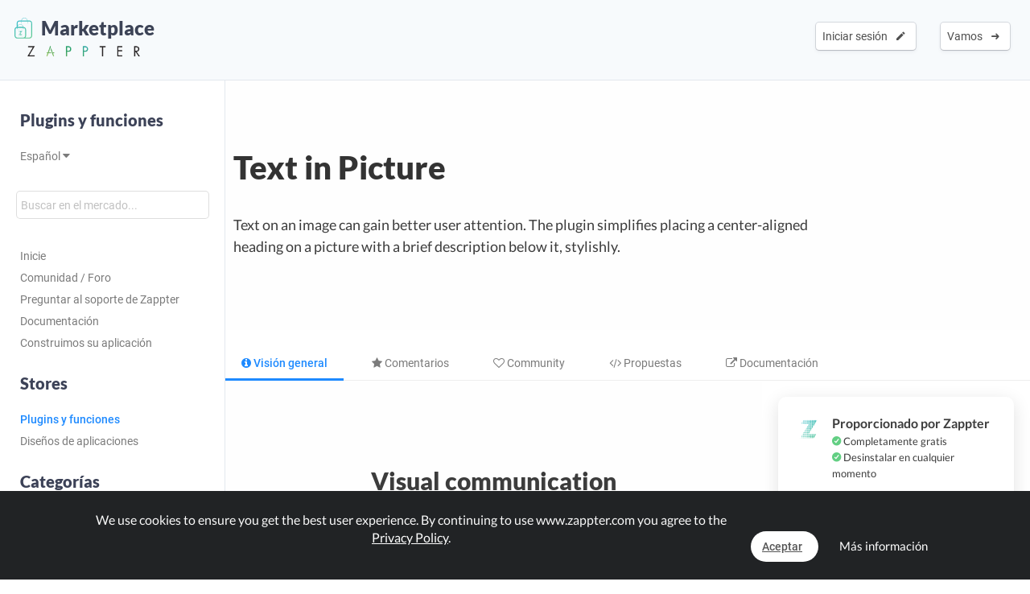

--- FILE ---
content_type: text/html; charset=UTF-8
request_url: https://www.zappter.com/marketplace/es-es/plugins/text-in-picture.html
body_size: 11963
content:
<!DOCTYPE html>
<html lang="es">
    <head>

                <meta name="author" content="Zappter AG">
        <meta name="facebook-domain-verification" content="hnir8pq5d11dihfjrjbau1uaomtunt"/>

        <meta name="referrer" content="strict-origin-when-cross-origin">

                <meta name="copyright"
              content="Zappter AG 2026">
                <meta name="generator"
              content="Zappter AG 2026">
                <title>Zappter App Builder - Text in Picture | Zappter Plugins y funciones</title>
        <meta property="og:title" content="Zappter App Builder - Text in Picture | Zappter Plugins y funciones"/>
                <meta name="description" content="Text on an image can gain better user attention. The plugin simplifies placing a center-aligned heading on a picture with a brief description below it, stylishly. ">
        <meta property="og:description" content="Text on an image can gain better user attention. The plugin simplifies placing a center-aligned heading on a picture with a brief description below it, stylishly. "/>
                <meta name="keywords" content="app plugins, app builder, app, zappter, apps, zappter community, text in picture">
                    <link rel="alternate" hreflang="en" href="https://www.zappter.com/marketplace/en-us/plugins/text-in-picture.html">

                        <link rel="alternate" hreflang="de" href="https://www.zappter.com/marketplace/de-ch/plugins/text-in-picture.html">

                        <link rel="alternate" hreflang="fr" href="https://www.zappter.com/marketplace/fr-ch/plugins/text-in-picture.html">

                        <link rel="alternate" hreflang="it" href="https://www.zappter.com/marketplace/it-it/plugins/text-in-picture.html">

                        <link rel="alternate" hreflang="es" href="https://www.zappter.com/marketplace/es-es/plugins/text-in-picture.html">

                    <meta property="og:site_name" content="Zappter App Builder - Text in Picture | Zappter Plugins y funciones">
                <meta property="og:url" content="https://www.zappter.com/marketplace/es-es/plugins/text-in-picture.html">
                        <meta property="og:image" content="https://firebasestorage.googleapis.com/v0/b/mycz-eu/o/uploads%2FhhBago2DLBgMvmvgRpOHHoBofhgRaCawCZvAC8dU-Z-promo_text-in-picture_jpg.jpg?alt=media&token=f5085fe8-4d22-4cdf-b576-71d9aa705a6c">
                <meta property="og:locale" content="es_ES">

                    <meta name="p:domain_verify" content="f06835dffc302731a56b064b05f9fb59"/>
            
                        <meta name="viewport" content="initial-scale=1, maximum-scale=1, user-scalable=no">
                        <meta charset="utf-8">
        <link rel="apple-touch-icon" sizes="180x180" href="/assets/favicon/apple-touch-icon.png">
        <link rel="icon" type="image/png" sizes="32x32" href="/assets/favicon/favicon-32x32.png">
        <link rel="icon" type="image/png" sizes="16x16" href="/assets/favicon/favicon-16x16.png">
        <link rel="manifest" href="/assets/favicon/site.webmanifest">
        <link rel="mask-icon" href="/assets/favicon/safari-pinned-tab.svg" color="#5bbad5">
        <meta name="msapplication-TileColor" content="#da532c">
        <meta name="theme-color" content="#f7fafc">
        <meta name="msapplication-config" content="/assets/favicon/browserconfig.xml">

                    <link rel="stylesheet" data-zapped=1 type="text/css"
                  href="https://cdn1.zappter.com/assets/prod/94d0b94bd3fc96608c630611953fd22a.css?9.1.139"/>             <link rel="stylesheet" data-zapped=1 type="text/css"
                  href="https://cdn2.zappter.com/assets/prod/f06d514174caa399b98bacee89c3dc0c.css?9.1.139"/>             <link rel="stylesheet" data-zapped=1 type="text/css"
                  href="https://cdn3.zappter.com/assets/prod/e7c6c6209b0ef2efd69bf54a7a5d8312.css?9.1.139"/>             <link rel="stylesheet" data-zapped=1 type="text/css"
                  href="https://cdn4.zappter.com/wp-content/themes/connectzone/css/connectzone/website.css?9.1.139"/>             <link rel="stylesheet" data-zapped=1 type="text/css"
                  href="https://cdn5.zappter.com/assets/prod/df83f204913a78fce70ecb4ab0246873.css?9.1.139"/> 
        
        <!--[if lt IE 9]>
        <script src="https://oss.maxcdn.com/libs/html5shiv/3.7.0/html5shiv.js"></script>
        <script src="https://oss.maxcdn.com/libs/respond.js/1.4.2/respond.min.js"></script>
        <![endif]-->
        <style type="text/css" media="screen">
            html {
                margin-top: 0px !important;
            }

            * html body {
                margin-top: 0px !important;
            }
        </style>

                    <script src="https://js.stripe.com/v3/"></script>
            
        
    </head>

    <body>

        
        <div class="zapp-w-header displayNone dark docs-header" style="backgrounda: #2ec69d;">


                <div class="logo">

                    <a href="https://www.zappter.com/marketplace/es-es/">
                        <div class="slogan" >
                            <i class="zapp-icon zapp-icon-marketplace2"></i> Marketplace</span>
                        </div>
                    </a>
                    <a href="https://www.zappter.com/es-es/">
                        <img class="logo" src="/assets/img/logo_txt.png" />
                    </a>

                </div>

                


                        <div class="zapp-w-header-entry col-xs-none fright">
                            <a class="zapp-btn zapp-btn-s" href="/register/es-es/">
                                Vamos</u>                                &nbsp;<i class="ion-arrow-right-c"></i>
                            </a>
                        </div>
                        <div class="zapp-w-header-entry col-xs-none fright">
                            <a class="zapp-btn zapp-btn-s" href="/login/es-es/">
                                Iniciar sesión</u>                                &nbsp;<i class="ion-android-create"></i>
                            </a>
                        </div>

                    



                <div class="zapp-w-header-entry col-md-none col-xs-3">
                    <a class="zapp-btn" onclick="mycz.modules.plugin_store.action.mobileMenu();return false;">
                        <i class="zapp-icon zapp-icon-menu-9 zapp-icon-big button-zappter"></i>
                    </a>
                </div>


        </div>


        
            <div class="zapp-mp-wrapper">

                <div class="zapp-mp-sidebar">
                    

        <div class="zapp-mp-sidebar-mobile-close" onclick="zapp_mp_mobile_close();"><i class="ion-close-round"></i></div>


        <h2 onclick="window.location.href = '/marketplace/';" class="pointer">Plugins y funciones</h2>

        <a href="#" onclick="zapp_mp_lang();return false;" class="">
            Español <i class="ion-arrow-down-b"></i><br><br>
        </a>

        <div class="zapp-mp-searchbar-container ">
            <input type="text" placeholder="Buscar en el mercado..." value="" style=";">
            <a class="zapp-btn button-new-blue"><i class="ion-android-search"></i> Buscar en</a>
        </div>

        <a href="/marketplace/es-es/plugins/" >Inicie</a>

                    <a href="/marketplace/es-es/community/" data-hide-iframe="1" target="_blank">
                Comunidad / Foro            </a>
        
                    <a href="#" onclick="zapp_mp_help();return false;" data-hide-iframe="1">
                Preguntar al soporte de Zappter            </a>
        
                    <a href="/docs/es-es/" target="_blank" data-hide-iframe="1">
                Documentación            </a>
        
                <a href="/we-build-your-app/es-es/" target="_blank" data-hide-iframe="1">
            Construimos su aplicación        </a>
        
        <h2 class="">Stores</h2>

                            <a href="/marketplace/es-es/plugins/" class="active">
                        Plugins y funciones                    </a>

                                    <a href="/marketplace/es-es/app-designs/" class="">
                        Diseños de aplicaciones                    </a>

                                <h2 class="">Categorías</h2>
            
            <a href="/marketplace/es-es/plugins/marketing/" class="">
                Marketing            </a>

        
            <a href="/marketplace/es-es/plugins/ecommerce/" class="">
                E-Commerce            </a>

        
            <a href="/marketplace/es-es/plugins/developer/" class="">
                Developer            </a>

        
            <a href="/marketplace/es-es/plugins/backoffice/" class="">
                Backoffice            </a>

        
            <a href="/marketplace/es-es/plugins/onlinebooking/" class="">
                Online Booking            </a>

        
            <a href="/marketplace/es-es/plugins/content/" class="">
                Content            </a>

        
            <a href="/marketplace/es-es/plugins/ideas/" class="">
                Ideas            </a>

        
            <a href="/marketplace/es-es/plugins/payment-integrations/" class="">
                Payment Integrations            </a>

        
            <a href="/marketplace/es-es/plugins/shop-integrations/" class="">
                Shop Integrations            </a>

        
            <a href="/marketplace/es-es/plugins/storage/" class="">
                Almacenamiento de aplicaciones            </a>

        
            <a href="/marketplace/es-es/plugins/authentication/" class="">
                Autenticación            </a>

        
            <a href="/marketplace/es-es/plugins/form-extensions/" class="">
                Form Extensions            </a>

        
            <a href="/marketplace/es-es/plugins/stores-system/" class="">
                Stores            </a>

        
            <a href="/marketplace/es-es/plugins/games/" class="">
                Juegos            </a>

        
            <a href="/marketplace/es-es/plugins/loading-indicators/" class="">
                Indicadores de carga            </a>

                        <h2 class="">Filtro</h2>
                <a href="/marketplace/es-es/plugins/new/" class="">Recientemente añadido</a>
                <a href="/marketplace/es-es/plugins/popular/" class="">Popular</a>
                <a href="/marketplace/es-es/plugins/bestseller/" class="">Bestseller</a>
                <a href="/marketplace/es-es/plugins/recommended/" class="">Recomienda</a>

            <!--
                    <a href="" class=""></a>
                -->            
        <h2 class="">Construir y escalar</h2>

        
            <a href="/marketplace/es-es/plugins/in-app-purchases-iap.html">
                Compras dentro de la aplicación y suscripciones            </a>

            
            <a href="/marketplace/es-es/plugins/buy-consume.html">
                Buy & Consume            </a>

            
            <a href="/marketplace/es-es/plugins/forum.html">
                Forum            </a>

            
            <a href="/marketplace/es-es/plugins/forms.html">
                Generador de formularios            </a>

            
        <h2 class="">Módulos empresariales</h2>

        
            <a href="/marketplace/es-es/plugins/event-system--drop-in.html">
                Event-System / Drop-In            </a>

            
            <a href="/marketplace/es-es/plugins/online-bookings.html">
                Reservation & Booking System            </a>

            
            <a href="/marketplace/es-es/plugins/chat.html">
                Real-time Chat            </a>

            
            <a href="/marketplace/es-es/plugins/e-commerce.html">
                E-Commerce / Shop            </a>

            
        <h2 class="">Recientemente añadido</h2>

        
            <a href="/marketplace/es-es/plugins/planned-content.html">
                Contenido previsto            </a>

            
            <a href="/marketplace/es-es/plugins/waiting-time-widget.html">
                Widget de tiempo de espera            </a>

            
            <a href="/marketplace/es-es/plugins/pwa-instruction-plugin.html">
                Plugin de instrucciones PWA            </a>

            
            <a href="/marketplace/es-es/plugins/gallery-album-extension.html">
                Extensión del Álbum de Galería            </a>

            
            <a href="/marketplace/es-es/plugins/in-app-purchases-iap.html">
                Compras dentro de la aplicación y suscripciones            </a>

            
            <a href="/marketplace/es-es/plugins/buy-consume.html">
                Buy & Consume            </a>

            
            <a href="/marketplace/es-es/plugins/qr-code-rating-system.html">
                Sistema de clasificación QR-Code            </a>

            
            <a href="/marketplace/es-es/plugins/verified-profile.html">
                Perfil verificado            </a>

            
        <h2 class="">Bestseller</h2>

        
            <a href="/marketplace/es-es/plugins/deepl.html">
                DeepL            </a>

            
            <a href="/marketplace/es-es/plugins/mailchimp.html">
                Mailchimp            </a>

            
            <a href="/marketplace/es-es/plugins/whitelabel-email.html">
                Whitelabel E-Mail            </a>

            
            <a href="/marketplace/es-es/plugins/payrexx.html">
                Payrexx            </a>

            
        <h2 class="">Recomienda</h2>

        
            <a href="/marketplace/es-es/plugins/tags--filters.html">
                Tags & Filters            </a>

            
            <a href="/marketplace/es-es/plugins/social-auth-facebook.html">
                Facebook OAuth            </a>

            
            <a href="/marketplace/es-es/plugins/rating-system.html">
                Rating System            </a>

            
            <a href="/marketplace/es-es/plugins/multilingual-app.html">
                Multilingual App            </a>

            
            <a href="/marketplace/es-es/plugins/crm-my-customers.html">
                Zappter CRM - My Customers            </a>

            
            <a href="/marketplace/es-es/plugins/request-system.html">
                Request System            </a>

            
            <a href="/marketplace/es-es/plugins/push-notifications.html">
                Push-Notifications            </a>

            
        <h2 class="">Popular</h2>

        
            <a href="/marketplace/es-es/plugins/shoping-cart-comment-feature.html">
                Función de comentarios en la cesta de la compra            </a>

            
            <a href="/marketplace/es-es/plugins/voucher-system.html">
                Voucher System            </a>

            
            <a href="/marketplace/es-es/plugins/contact-form.html">
                Contact Form            </a>

            
            <a href="/marketplace/es-es/plugins/loyalty-points.html">
                Loyalty Points            </a>

            
                        </div>

                <div class="zapp-mp-main">
                    <div class="zapp-mp-sidebar-mobile" onclick="zapp_mp_mobile();"><i class="ion-arrow-left-c"></i> Marketplace</div>

                    
                        <div class="zapp-marketplace-title ">

                            <div class="zapp-mp-container">

                                <div class="zapp-mp-home-container">

                                    
                                                <div class="col-md-9 col-xs-12">
                                                    <h1>
                                                        Text in Picture                                                    </h1>
                                                    <h2>
                                                        Text on an image can gain better user attention. The plugin simplifies placing a center-aligned heading on a picture with a brief description below it, stylishly.                                                     </h2>
                                                </div>
                                                <div class="col-md-3 col-xs-none">
                                                                                                    </div>

                                            


                                </div>

                            </div>

                        </div>

                        
                    
        <div class="zapp-marketplace-container">

            <div class="zapp-mp-center-container">

                <div class="zapp-mp-iframe-back-container zapp-block"></div>

                
        <div class="zapp-mp-center-container">

            <div class="zapp-block" style="margin-top:30px;display:none">
                <a class="zapp-btn back-button" href="#" onclick="window.history.back();">
                    <i class="ion-android-arrow-back"></i>Atrás                </a>
            </div>

            <div class="zapp-mp-plugin-head">

                                    <div class="zapp-mp-plugin-head-entry overview active">
                        <a class="zapp-btn" href="/marketplace/es-es/plugins/text-in-picture.html?view=&utm_ab=abt-sba-2"><i class="fa fa-info-circle"></i> Visión general</a>
                    </div>

                    

                <div class="zapp-mp-plugin-head-entry mobile">
                </div>



                
                    <div class="zapp-mp-plugin-head-entry ratings ">
                        <a class="zapp-btn" href="/marketplace/es-es/plugins/text-in-picture.html?view=ratings&utm_ab=abt-sba-2"><i class="fa fa-star"></i> Comentarios</a>
                        <span class="badge" data-value="0">0</span>
                    </div>

                    
                
                    <div class="zapp-mp-plugin-head-entry comments ">
                        <a class="zapp-btn" href="/marketplace/es-es/plugins/text-in-picture.html?view=comments&utm_ab=abt-sba-2"><i class="fa fa-heart-o"></i> Community</a>
                        <span class="badge" data-value="0">0</span>
                    </div>

                    

                
                    <div class="zapp-mp-plugin-head-entry suggestions ">
                        <a class="zapp-btn" href="/marketplace/es-es/plugins/text-in-picture.html?view=suggestions&utm_ab=abt-sba-2"><i class="fa fa-code"></i> Propuestas</a>
                        <span class="badge" data-value="0">0</span>
                    </div>

                    
                
                    <div class="zapp-mp-plugin-head-entry docs fright ">
                        <a class="zapp-btn" target="_blank" href="/docs/es-es/text-in-picture.html"><i class="fa fa-external-link"></i> Documentación</a>
                    </div>

                    
               <!-- 
                    <div class="zapp-mp-plugin-head-entry tasks " data-title=''>
                        <a class="zapp-btn no-title" href=""><i
                                    class="zapp-icon zapp-icon-code"></i> </a>
                        <span class="badge"
                              data-value=""></span>
                    </div>


                    -->

                <!--

                    <div class="zapp-mp-plugin-head-entry versions " data-title=''>
                        <a class="zapp-btn no-title" href=""><i
                                    class="zapp-icon zapp-icon-schedule"></i><strong></strong></a>
                    </div>

                    -->

            </div>

        </div>

        
                    <script>window.$pluginId = 217</script>
                    <script>window.$plugin_identifier = "pic_w_text"</script>
                    <script>window.$docsLink = "/marketplace/es-es/plugins/text-in-picture.html?view=docs"</script>
                    <script>window.$helpCenterLink = "/docs/es-es/text-in-picture.html"</script>
                    <script>window.$livePreview = null;</script>

                
                

                    <div class="col-md-8 col-xs-12 pager-container">

                        <div class="zapp-marketplace-title">

                            <div class="zapp-marketplace-title-text">
                                
                                    
                            </div>

                            
        <div class="zapp-mp-details">

            
                        <div class="zapp-mp-p-text" >

                            <div class='zapp-block' data-device='1024' data-gc-instance='s' data-designer-size='1024'><div class='inline-block fleft' data-designer='zapp-htmlgen-container'><div class="col-md-12 col-xs-12 col-sm-12 zapp-htmlgen-ele" data-designer="DDsdgzrlTH" data-id="vnr8wOp0O8" data-designer-state="default" data-creator="centered-text" data-element="texts"><div class="col-md-2 col-xs-12 col-sm-12 zapp-htmlgen-ele" data-creator="col-md-2" data-designer="qeWFPpgn" data-element="blocks" data-id="gAlJrNRk"></div><div class="col-md-8 col-xs-12 col-sm-12 zapp-htmlgen-ele" data-creator="col-md-8" data-designer="t5pGQv16" data-element="blocks" data-id="glWwA7Xv">    <h2 class="zapp-htmlgen-ele text-center trix-editor-active" data-creator="h2" data-designer="kPHpfDg2" data-element="texts" data-id="fbOzhdFg"><zapp-htmlgen-ele data-locale='{"en":"&lt;div&gt;Visual communication&lt;/div&gt;","de":"&lt;div&gt;Visuelle Kommunikation&lt;/div&gt;"}' class=""><zapp><div>Visual communication</div></zapp></zapp-htmlgen-ele></h2>    <div class="zapp-htmlgen-ele text-center trix-editor-active" data-creator="div" data-designer="faFsiLUH" data-element="texts" data-id="K3ScBbbl"><zapp-htmlgen-ele data-locale='{"en":"&lt;div&gt;Add a personal touch that immediately builds credibility and trust for your brand. Because people are highly visual, having high quality, fullscreen imagery at the top of your app can help create a positive first impression.&lt;/div&gt;","de":"&lt;div&gt;Füge eine persönliche Note hinzu, die sofort Glaubwürdigkeit und Vertrauen für deine Marke schafft. Da Menschen sehr visuell veranlagt sind, kann ein hochwertiges, bildschirmfüllendes Bild oben in deiner App helfen, einen positiven ersten Eindruck zu hinterlassen.&lt;/div&gt;"}' class=""><zapp><div>Add a personal touch that immediately builds credibility and trust for your brand. Because people are highly visual, having high quality, fullscreen imagery at the top of your app can help create a positive first impression.</div></zapp></zapp-htmlgen-ele></div></div><div class="zapp-htmlgen-ele" data-designer="QfuSU2lDnA" data-id="bcTeLiA3sQ" data-designer-state="default" data-creator="div" data-element="texts"><zapp-htmlgen-ele data-locale='{"en":"&lt;div&gt;&lt;figure data-trix-attachment=\"{&amp;quot;contentType&amp;quot;:&amp;quot;image/png&amp;quot;,&amp;quot;filename&amp;quot;:&amp;quot;image.png&amp;quot;,&amp;quot;filesize&amp;quot;:432863,&amp;quot;height&amp;quot;:1052,&amp;quot;url&amp;quot;:&amp;quot;https://firebasestorage.googleapis.com/v0/b/mycz-eu/o/false%2Fimages%2FvGuDo13wgcWILAM4yUSW4Uravt75hOi9Ekva7vi3-Z-image_png.jpg?alt=media&amp;amp;token=f949adce-da5a-41cb-906a-845c1c5e112f&amp;quot;,&amp;quot;width&amp;quot;:1404}\" data-trix-content-type=\"image/png\" data-trix-attributes=\"{&amp;quot;presentation&amp;quot;:&amp;quot;gallery&amp;quot;}\" class=\"attachment attachment--preview attachment--png\"&gt;&lt;img src=\"https://firebasestorage.googleapis.com/v0/b/mycz-eu/o/false%2Fimages%2FvGuDo13wgcWILAM4yUSW4Uravt75hOi9Ekva7vi3-Z-image_png.jpg?alt=media&amp;amp;token=f949adce-da5a-41cb-906a-845c1c5e112f\" width=\"1404\" height=\"1052\"&gt;&lt;figcaption class=\"attachment__caption\"&gt;&lt;span class=\"attachment__name\"&gt;image.png&lt;/span&gt; &lt;span class=\"attachment__size\"&gt;422.72 KB&lt;/span&gt;&lt;/figcaption&gt;&lt;/figure&gt;&lt;/div&gt;"}' class=""><zapp><div><figure data-trix-attachment='{"contentType":"image/png","filename":"image.png","filesize":432863,"height":1052,"url":"https://firebasestorage.googleapis.com/v0/b/mycz-eu/o/false%2Fimages%2FvGuDo13wgcWILAM4yUSW4Uravt75hOi9Ekva7vi3-Z-image_png.jpg?alt=media&amp;token=f949adce-da5a-41cb-906a-845c1c5e112f","width":1404}' data-trix-content-type="image/png" data-trix-attributes='{"presentation":"gallery"}' class="attachment attachment--preview attachment--png"><img src="https://firebasestorage.googleapis.com/v0/b/mycz-eu/o/false%2Fimages%2FvGuDo13wgcWILAM4yUSW4Uravt75hOi9Ekva7vi3-Z-image_png.jpg?alt=media&amp;token=f949adce-da5a-41cb-906a-845c1c5e112f" width="1404" height="1052"><figcaption class="attachment__caption"><span class="attachment__name">image.png</span> <span class="attachment__size">422.72 KB</span></figcaption></figure></div></zapp></zapp-htmlgen-ele></div></div><div class="col-md-12 col-xs-12 col-sm-12 zapp-htmlgen-ele" data-designer="TMUuDoQ2JH" data-id="X3drWLArZi" data-designer-state="default" data-creator="left-text" data-element="texts"><div class="col-md-6 col-xs-12 col-sm-6 zapp-htmlgen-ele" data-creator="col-md-6" data-designer="s6na9Czc" data-element="blocks" data-id="Dqqq6viN">    <h2 class="zapp-htmlgen-ele text-center trix-editor-active" data-creator="h2" data-designer="HM1LJyOB" data-element="texts" data-id="hRHZTIQN"><zapp-htmlgen-ele data-locale='{"en":"&lt;div&gt;Classic, evergreen&lt;/div&gt;","de":"&lt;div&gt;Klassisch, immergrün&lt;/div&gt;"}' class=""><zapp><div>Classic, evergreen</div></zapp></zapp-htmlgen-ele></h2>    <div class="zapp-htmlgen-ele text-center trix-editor-active" data-creator="div" data-designer="qSixD6o0" data-element="texts" data-id="REJCRqf4"><zapp-htmlgen-ele data-locale='{"en":"&lt;div&gt;Text on an image can gain better user attention. The plugin simplifies placing a heading on a picture with a brief description below it, stylishly.&lt;/div&gt;","de":"&lt;div&gt;Text auf einem Bild kann die Aufmerksamkeit der Nutzer besser gewinnen. Das Plugin vereinfacht das Platzieren einer Überschrift auf einem Bild mit einer kurzen Beschreibung darunter, stilvoll.&lt;/div&gt;"}' class=""><zapp><div>Text on an image can gain better user attention. The plugin simplifies placing a heading on a picture with a brief description below it, stylishly.</div></zapp></zapp-htmlgen-ele></div></div><div class="col-md-6 col-xs-12 col-sm-6 zapp-htmlgen-ele" data-creator="col-md-6" data-designer="NG4cacDv" data-element="blocks" data-id="WGAibrkM"><div class="zapp-htmlgen-ele" data-designer="rI7CF0QvTX" data-id="vKlCTiMw6D" data-designer-state="default" data-creator="div" data-element="texts"><zapp-htmlgen-ele data-locale='{"en":"&lt;div&gt;&lt;figure data-trix-attachment=\"{&amp;quot;contentType&amp;quot;:&amp;quot;image/png&amp;quot;,&amp;quot;filename&amp;quot;:&amp;quot;image.png&amp;quot;,&amp;quot;filesize&amp;quot;:337807,&amp;quot;height&amp;quot;:488,&amp;quot;url&amp;quot;:&amp;quot;https://firebasestorage.googleapis.com/v0/b/mycz-eu/o/false%2Fimages%2FhKTPp1hDUwtV1RUkNDffazyGHVbIyKi77slREmcl-Z-image_png.jpg?alt=media&amp;amp;token=ea3b977e-d9bf-46eb-8b79-d7187d58b9cf&amp;quot;,&amp;quot;width&amp;quot;:897}\" data-trix-content-type=\"image/png\" data-trix-attributes=\"{&amp;quot;presentation&amp;quot;:&amp;quot;gallery&amp;quot;}\" class=\"attachment attachment--preview attachment--png\"&gt;&lt;img src=\"https://firebasestorage.googleapis.com/v0/b/mycz-eu/o/false%2Fimages%2FhKTPp1hDUwtV1RUkNDffazyGHVbIyKi77slREmcl-Z-image_png.jpg?alt=media&amp;amp;token=ea3b977e-d9bf-46eb-8b79-d7187d58b9cf\" width=\"897\" height=\"488\"&gt;&lt;figcaption class=\"attachment__caption\"&gt;&lt;span class=\"attachment__name\"&gt;image.png&lt;/span&gt; &lt;span class=\"attachment__size\"&gt;329.89 KB&lt;/span&gt;&lt;/figcaption&gt;&lt;/figure&gt;&lt;/div&gt;"}' class=""><zapp><div><figure data-trix-attachment='{"contentType":"image/png","filename":"image.png","filesize":337807,"height":488,"url":"https://firebasestorage.googleapis.com/v0/b/mycz-eu/o/false%2Fimages%2FhKTPp1hDUwtV1RUkNDffazyGHVbIyKi77slREmcl-Z-image_png.jpg?alt=media&amp;token=ea3b977e-d9bf-46eb-8b79-d7187d58b9cf","width":897}' data-trix-content-type="image/png" data-trix-attributes='{"presentation":"gallery"}' class="attachment attachment--preview attachment--png"><img src="https://firebasestorage.googleapis.com/v0/b/mycz-eu/o/false%2Fimages%2FhKTPp1hDUwtV1RUkNDffazyGHVbIyKi77slREmcl-Z-image_png.jpg?alt=media&amp;token=ea3b977e-d9bf-46eb-8b79-d7187d58b9cf" width="897" height="488"><figcaption class="attachment__caption"><span class="attachment__name">image.png</span> <span class="attachment__size">329.89 KB</span></figcaption></figure></div></zapp></zapp-htmlgen-ele></div></div></div><div class="col-md-12 col-xs-12 col-sm-12 zapp-htmlgen-ele" data-designer="pJi4xn2KqX" data-id="g4CLhWOSrp" data-designer-state="default" data-creator="right-text" data-element="texts"><div class="col-md-6 col-xs-12 col-sm-6 zapp-htmlgen-ele" data-creator="col-md-6" data-designer="tU4NbZyM" data-element="blocks" data-id="LTUbXsln"><div class="zapp-htmlgen-ele" data-designer="LPibbFE4m9" data-id="znrDkywPxG" data-designer-state="default" data-creator="div" data-element="texts"><zapp-htmlgen-ele data-locale='{"en":"&lt;div&gt;&lt;figure data-trix-attachment=\"{&amp;quot;contentType&amp;quot;:&amp;quot;image/png&amp;quot;,&amp;quot;filename&amp;quot;:&amp;quot;image.png&amp;quot;,&amp;quot;filesize&amp;quot;:106141,&amp;quot;height&amp;quot;:349,&amp;quot;url&amp;quot;:&amp;quot;https://firebasestorage.googleapis.com/v0/b/mycz-eu/o/false%2Fimages%2FN47ZbGzlImux2qN7V3nd7GgSePxBS3SppEOC47V1-Z-image_png.jpg?alt=media&amp;amp;token=71a6e2fe-bb66-44bd-8e95-523b24c9d540&amp;quot;,&amp;quot;width&amp;quot;:462}\" data-trix-content-type=\"image/png\" data-trix-attributes=\"{&amp;quot;presentation&amp;quot;:&amp;quot;gallery&amp;quot;}\" class=\"attachment attachment--preview attachment--png\"&gt;&lt;img src=\"https://firebasestorage.googleapis.com/v0/b/mycz-eu/o/false%2Fimages%2FN47ZbGzlImux2qN7V3nd7GgSePxBS3SppEOC47V1-Z-image_png.jpg?alt=media&amp;amp;token=71a6e2fe-bb66-44bd-8e95-523b24c9d540\" width=\"462\" height=\"349\"&gt;&lt;figcaption class=\"attachment__caption\"&gt;&lt;span class=\"attachment__name\"&gt;image.png&lt;/span&gt; &lt;span class=\"attachment__size\"&gt;103.65 KB&lt;/span&gt;&lt;/figcaption&gt;&lt;/figure&gt;&lt;/div&gt;"}' class=""><zapp><div><figure data-trix-attachment='{"contentType":"image/png","filename":"image.png","filesize":106141,"height":349,"url":"https://firebasestorage.googleapis.com/v0/b/mycz-eu/o/false%2Fimages%2FN47ZbGzlImux2qN7V3nd7GgSePxBS3SppEOC47V1-Z-image_png.jpg?alt=media&amp;token=71a6e2fe-bb66-44bd-8e95-523b24c9d540","width":462}' data-trix-content-type="image/png" data-trix-attributes='{"presentation":"gallery"}' class="attachment attachment--preview attachment--png"><img src="https://firebasestorage.googleapis.com/v0/b/mycz-eu/o/false%2Fimages%2FN47ZbGzlImux2qN7V3nd7GgSePxBS3SppEOC47V1-Z-image_png.jpg?alt=media&amp;token=71a6e2fe-bb66-44bd-8e95-523b24c9d540" width="462" height="349"><figcaption class="attachment__caption"><span class="attachment__name">image.png</span> <span class="attachment__size">103.65 KB</span></figcaption></figure></div></zapp></zapp-htmlgen-ele></div></div><div class="col-md-6 col-xs-12 col-sm-6 zapp-htmlgen-ele" data-creator="col-md-6" data-designer="Zzu9T9pF" data-element="blocks" data-id="PVB8NLht">    <h2 class="zapp-htmlgen-ele text-center trix-editor-active" data-creator="h2" data-designer="hrpr2WhR" data-element="texts" data-id="x244kmyt"><zapp-htmlgen-ele data-locale='{"en":"&lt;div&gt;Simple and exciting&lt;/div&gt;","de":"&lt;div&gt;Einfach und spannend&lt;/div&gt;"}' class=""><zapp><div>Simple and exciting</div></zapp></zapp-htmlgen-ele></h2>    <div class="zapp-htmlgen-ele text-center trix-editor-active" data-creator="div" data-designer="HPT86eLE" data-element="texts" data-id="seT4qy1r"><zapp-htmlgen-ele data-locale='{"en":"&lt;div&gt;Select the image, write your title and description and you’re ready to impress your customers with your brand.&lt;/div&gt;","de":"&lt;div&gt;Wähle das Bild aus, schreibe deinen Titel und die Beschreibung und schon bist du bereit, deine Kunden mit deiner Marke zu beeindrucken.&lt;/div&gt;"}' class=""><zapp><div>Select the image, write your title and description and you’re ready to impress your customers with your brand.</div></zapp></zapp-htmlgen-ele></div></div></div></div></div><style type="text/css">[data-designer-size="1024"][data-gc-instance="s"] [data-designer="qeWFPpgn"]{ padding : 10px } [data-designer-size="1024"][data-gc-instance="s"] [data-designer="qeWFPpgn"]{ margin-bottom : 30px } [data-designer-size="1024"][data-gc-instance="s"] [data-designer="t5pGQv16"]{ padding : 10px } [data-designer-size="1024"][data-gc-instance="s"] [data-designer="t5pGQv16"]{ margin-bottom : 30px } [data-designer-size="1024"][data-gc-instance="s"] [data-designer="kPHpfDg2"]{ padding : 10px } [data-designer-size="1024"][data-gc-instance="s"] [data-designer="kPHpfDg2"]{ margin-bottom : 30px } [data-designer-size="1024"][data-gc-instance="s"] [data-designer="faFsiLUH"]{ padding : 10px } [data-designer-size="1024"][data-gc-instance="s"] [data-designer="faFsiLUH"]{ margin-bottom : 30px } [data-designer-size="1024"][data-gc-instance="s"] [data-designer="faFsiLUH"]{ width : 100% } [data-designer-size="1024"][data-gc-instance="s"] [data-designer="DDsdgzrlTH"]{ padding : 10px } [data-designer-size="1024"][data-gc-instance="s"] [data-designer="DDsdgzrlTH"]{ margin-bottom : 30px } [data-designer-size="1024"][data-gc-instance="s"] [data-designer="QfuSU2lDnA"]{ width : 100% } [data-designer-size="1024"][data-gc-instance="s"] [data-designer="QfuSU2lDnA"]{ padding : 10px } [data-designer-size="1024"][data-gc-instance="s"] [data-designer="QfuSU2lDnA"]{ margin-bottom : 30px } [data-designer-size="1024"][data-gc-instance="s"] [data-designer="s6na9Czc"]{ padding : 10px } [data-designer-size="1024"][data-gc-instance="s"] [data-designer="s6na9Czc"]{ margin-bottom : 30px } [data-designer-size="1024"][data-gc-instance="s"] [data-designer="HM1LJyOB"]{ padding : 10px } [data-designer-size="1024"][data-gc-instance="s"] [data-designer="HM1LJyOB"]{ margin-bottom : 30px } [data-designer-size="1024"][data-gc-instance="s"] [data-designer="qSixD6o0"]{ padding : 10px } [data-designer-size="1024"][data-gc-instance="s"] [data-designer="qSixD6o0"]{ margin-bottom : 30px } [data-designer-size="1024"][data-gc-instance="s"] [data-designer="qSixD6o0"]{ width : 100% } [data-designer-size="1024"][data-gc-instance="s"] [data-designer="NG4cacDv"]{ padding : 10px } [data-designer-size="1024"][data-gc-instance="s"] [data-designer="NG4cacDv"]{ margin-bottom : 30px } [data-designer-size="1024"][data-gc-instance="s"] [data-designer="TMUuDoQ2JH"]{ padding : 10px } [data-designer-size="1024"][data-gc-instance="s"] [data-designer="TMUuDoQ2JH"]{ margin-bottom : 30px } [data-designer-size="1024"][data-gc-instance="s"] [data-designer="rI7CF0QvTX"]{ width : 100% } [data-designer-size="1024"][data-gc-instance="s"] [data-designer="rI7CF0QvTX"]{ padding : 10px } [data-designer-size="1024"][data-gc-instance="s"] [data-designer="rI7CF0QvTX"]{ margin-bottom : 30px } [data-designer-size="1024"][data-gc-instance="s"] [data-designer="tU4NbZyM"]{ padding : 10px } [data-designer-size="1024"][data-gc-instance="s"] [data-designer="tU4NbZyM"]{ margin-bottom : 30px } [data-designer-size="1024"][data-gc-instance="s"] [data-designer="Zzu9T9pF"]{ padding : 10px } [data-designer-size="1024"][data-gc-instance="s"] [data-designer="Zzu9T9pF"]{ margin-bottom : 30px } [data-designer-size="1024"][data-gc-instance="s"] [data-designer="hrpr2WhR"]{ padding : 10px } [data-designer-size="1024"][data-gc-instance="s"] [data-designer="hrpr2WhR"]{ margin-bottom : 30px } [data-designer-size="1024"][data-gc-instance="s"] [data-designer="HPT86eLE"]{ padding : 10px } [data-designer-size="1024"][data-gc-instance="s"] [data-designer="HPT86eLE"]{ margin-bottom : 30px } [data-designer-size="1024"][data-gc-instance="s"] [data-designer="HPT86eLE"]{ width : 100% } [data-designer-size="1024"][data-gc-instance="s"] [data-designer="pJi4xn2KqX"]{ padding : 10px } [data-designer-size="1024"][data-gc-instance="s"] [data-designer="pJi4xn2KqX"]{ margin-bottom : 30px } [data-designer-size="1024"][data-gc-instance="s"] [data-designer="LPibbFE4m9"]{ width : 100% } [data-designer-size="1024"][data-gc-instance="s"] [data-designer="LPibbFE4m9"]{ padding : 10px } [data-designer-size="1024"][data-gc-instance="s"] [data-designer="LPibbFE4m9"]{ margin-bottom : 30px }</style>                        </div>

                        
        </div>

        <div class="zapp-mp-details col-xs-none">

            
        </div>

        
                        </div>

                    </div>

                    <div class="col-md-4 col-xs-12 zapp-mp-right-sidebar">

                        <div class="zapp-mp-pricing zapp-mp-right-block">
                            <i class="zapp-icon zapp-icon zapp-icon-mascot button-zappter"></i>
                            <div class="zapp-mp-right-content">

                                                                            Proporcionado por Zappter                                            <span class="fw-400 zapp-block f-13">
                                                <i class="ion-checkmark-circled error-green"></i> Completamente gratis<br>
                                                <i class="ion-checkmark-circled error-green"></i> Desinstalar en cualquier momento                                                <br><br>
                                            </span>
                                                                        
                <div class="zapp-marketplace-monthly no-orig">
                    Gratis                </div>

                                        </div>
                                                        <a class="zapp-btn button-cronjob disabled" data-plugin-btn="1" onclick="mycz.modules.plugin_store.action.add(217); return false;" href="#!"><i class="zapp-icon zapp-icon-download"></i> Gratis</a>                        </div>


                        
                        
                            <div class="zapp-mp-sales zapp-mp-right-block">
                                <i class="zapp-icon zapp-icon-download button-new-blue"></i>
                                <div class="zapp-mp-right-content">
                                    73225 Descargas                                    <span class="fw-400 zapp-block f-13">
                                        <i class="ion-android-done"></i> Desarrollado por Zappter<br>
                                        <i class="ion-android-done"></i> Instrucciones detalladas disponibles<br>
                                        <i class="ion-android-done"></i> Adaptable a sus necesidades                                        <br><br>
                                    </span>
                                </div>
                            </div>

                            
                        

                        
                            <div class="zapp-mp-sales zapp-mp-right-block o-hidden">
                                <i class="zapp-icon zapp-icon-docs button-new-blue"></i>
                                <div class="zapp-mp-right-content">
                                    Documentación                                        <span class="fw-400 zapp-block f-13">
                                            Documentos y tutoriales disponibles                                        </span>
                                </div>

                                                                    <a class="zapp-btn button-new-blue" target="_blank" href="/docs/es-es/text-in-picture.html"><i class="zapp-icon zapp-icon-docs"></i> Documentación </a>
                                    
                            </div>

                            
                        
                            <div class="zapp-mp-sales zapp-mp-right-block o-hidden">
                                <i class="zapp-icon zapp-icon-community alert-zapp-1"></i>
                                <div class="zapp-mp-right-content">
                                    0 Comentarios<div class="discount-ribbon fw-600 lato alert-zapp-1 reverted">Nuevo</div>
                                    <span class="fw-400 zapp-block f-13">
                                        Haga su pregunta en la comunidad                                    </span>
                                </div>

                                                                    <a class="zapp-btn alert-zapp-1" href="/marketplace/es-es/plugins/text-in-picture.html?view=comments&utm_ab=abt-sba-2">
                                        <i class="zapp-icon zapp-icon-question"></i> Comunidad / Foro                                    </a>
                                    
                            </div>

                            


                        

                    </div>

                    <div class="col-md-12 col-xs-12">

                        
                    </div>

                                </div>

        </div>

        
                                    </div>
            </div>


            

        
        <section class="" id="footer-section">

            <div class="zapp-center-container">

                <!--<div class="col-lg-12 col-xs-none">
                    <a href="//">
                        <img src="/assets/img/logo_b.png" class="no-box-shadow w-100 pos-relative" style="max-width: 150px;left:2px"><br><br><br>
                    </a>
                </div>-->


                <div class="col-lg-12 col-xs-12">

                    <div class="col-lg-3 col-md-3 col-xs-6 col-sm-3 ">
                        <div >
                            <strong>Zappter AG</strong><br>
                            Albulastrasse 57<br>
                            8048 Zürich<br>
                            Switzerland<br><br>

                        </div>

                        <strong>Contacto</strong>
                        <a class="" href="#!" onclick="zappter_contact();">Contacto</a>

                        <strong>Idiomas</strong>


                                                        <a class="" href="https://www.zappter.com/marketplace/en-us/plugins/text-in-picture.html">Inglés</a>
                                                            <a class="" href="https://www.zappter.com/marketplace/de-ch/plugins/text-in-picture.html">Alemán</a>
                                                            <a class="" href="https://www.zappter.com/marketplace/fr-ch/plugins/text-in-picture.html">Francés</a>
                                                            <a class="" href="https://www.zappter.com/marketplace/it-it/plugins/text-in-picture.html">Italiano</a>
                                                            <a class="" href="https://www.zappter.com/marketplace/es-es/plugins/text-in-picture.html">Español</a>
                            
                    </div>

                    <div class="col-lg-3 col-md-3 col-xs-6 col-sm-3">

                        
                                    <strong>Products & Services</strong>

                                    <a class="zappter-app-t" href="/no-code-app-builder/es-es/" title="Zappter App Builder">Zappter <b>App Builder</b></a>
                                    <a class="zappter-systems-t" target="_blank" href="https://www.zappter-systems.com/es-es/" title="Zappter Systems">Zappter <b>Systems</b></a>

                                
                         


                    </div>

                    <div class="col-lg-3 col-md-3 col-xs-6 col-sm-3">

                        <strong>Empresa</strong>

                        
                                    <a class="" href="/z/es-es/career/">Carreras y trabajos</a>

                                
                        <a class="" href="/z/es-es/press-materials/">Material de prensa</a>

                        <strong>legal</strong>
                        <a class="" href="/z/es-es/terms/">Políticas</a>
                        <a class="" href="/z/es-es/legal/">Impresión</a>
                        <a class="" href="/z/es-es/privacy/">Política de privacidad</a>


                        <strong>Partner</strong>
                        <a class="" href="https://www.sunrise.ch" rel="nofollow">Sunrise Communications AG</a>
                        <a class="" href="https://www.cablegroup.tv" rel="nofollow">Cablegroup AG</a>
                        <a class="" href="https://www.bexio.ch" rel="nofollow">Bexio AG</a>

                    </div>

                    <div class="col-lg-3 col-md-3 col-xs-12 col-sm-3">

                        <div class="col-md-12 col-xs-6">

                            <strong>Links</strong>

                                                            <a class="" href="/register/es-es/">Registro</a>
                                
                                                            <a class="" href="/login/es-es/">Iniciar sesión</a>
                                

                            
                            <a class="" href="/marketplace/es-es/" title="Marketplace">Marketplace</a>

                            
                                <a class="" href="/blog/es-es/" title="Blog">Blog</a>
                                <a class="" href="/z/es-es/news/" title="News">News</a>

                                                            <a class="" href="/sitemap.xml">Sitemap</a>
                        </div>

                        <div class="col-md-12 col-xs-6">
                            <strong>Ayuda</strong>
                            <a class="" href="/docs/es-es/" target="_blank">Help Center</a>
                            <a class="" href="/marketplace/es-es/community/">Community</a>
                            <a class="" href="/faq/es-es/">Preguntas y respuestas</a>
                            <a class="" href="#!" onclick="zappter_contact();">Contacto</a>
                        </div>

                    </div>

                </div>
                <div class="col-lg-12 col-xs-12">
                    <div class="block w-100 fleft p-20"></div>
                    <h3 class="quicksand p-10 built-with" style="">Built with <i class="ion-ios-heart error-red"></i> in Switzerland.</h3>
                    <a class="p-10 w-auto copyright" href="/z/es-es/legal/">&copy; Zappter</a>
                    <br><br>
                    <a href="https://www.facebook.com/zappterofficial" target="_blank" aria-label="Visit Zappter on Facebook" class="inline-block w-auto p-10"><i class="fa fa-facebook-official button-f-dark f-30"></i></a>
                    <a href="https://www.instagram.com/zappter_official/" target="_blank" aria-label="Visit Zappter on Instagram" class="inline-block w-auto p-10"><i class="fa fa-instagram button-f-dark f-30"></i></a>
                    <a href="https://twitter.com/zappter" target="_blank" aria-label="Visit Zappter on Twitter" class="inline-block w-auto p-10"><i class="fa fa-twitter button-f-dark f-30"></i></a>
                    <a href="https://www.youtube.com/channel/UC2HRYBgPy8zl6fAsQmjb7OQ" target="_blank" aria-label="Visit Zappter on Youtube"  class="inline-block w-auto p-10"><i class="fa fa-youtube-play button-f-dark f-30"></i></a>
                    <a href="https://www.pinterest.ch/zappter_official/" target="_blank" aria-label="Visit Zappter on Pinterest" class="inline-block w-auto p-10"><i class="fa fa-pinterest button-f-dark f-30"></i></a>
                    <a href="https://ch.linkedin.com/company/zappter" target="_blank" aria-label="Visit Zappter on LinkedIn" class="inline-block w-auto p-10"><i class="fa fa-linkedin-square button-f-dark f-30"></i></a>
                </div>
            </div>
        </section>

        </div>
            <script type="text/javascript" data-zapped=1
                    src="https://cdn6.zappter.com/assets/prod/1261c6ac27d02b14a8f637fd213a64f0.js?9.1.139"></script>             <script type="text/javascript" data-zapped=1
                    src="https://cdn1.zappter.com/assets/prod/3cdb3dd0574f0bc42c838e207ded4940.js?9.1.139"></script>             <script type="text/javascript" data-zapped=1
                    src="https://cdn2.zappter.com/assets/prod/dab3879d140af7b10939903a88f012a8.js?9.1.139"></script>             <script type="text/javascript" data-zapped=1
                    src="https://cdn3.zappter.com/assets/prod/959ff9deaaf469d831910cf573275d92.js?9.1.139"></script>             <script type="text/javascript" data-zapped=1
                    src="https://cdn4.zappter.com/assets/prod/b813b9b154b69482342ccbfed9ccd368.js?9.1.139"></script>             <script type="text/javascript" data-zapped=1
                    src="https://cdn5.zappter.com/assets/prod/7b68836da10263a2cf6ef89c8153a5ca.js?9.1.139"></script>             <script type="text/javascript" data-zapped=1
                    src="https://cdn6.zappter.com/assets/prod/2f6a7feecef4523a61577c2618d3ceaf.js?9.1.139"></script>             <script type="text/javascript" data-zapped=1
                    src="https://cdn1.zappter.com/assets/prod/4a2f532f6af446f9acff84c3a6795efb.js?9.1.139"></script>             <script type="text/javascript" data-zapped=1
                    src="https://cdn2.zappter.com/assets/prod/d253fe28af822f85d8fe17232199741f.js?9.1.139"></script>             <script type="text/javascript" data-zapped=1
                    src="https://cdn3.zappter.com/assets/prod/de4f1ea3e8692fbd4f49acf244c03c6a.js?9.1.139"></script>             <script type="text/javascript" data-zapped=1
                    src="https://cdn4.zappter.com/assets/prod/0ffddf5fd8b1fa35c86d13b6f5005a1b.js?9.1.139"></script>             <script type="text/javascript" data-zapped=1
                    src="https://cdn5.zappter.com/assets/prod/b6ebe6aac5254b9a312180b61305020d.js?9.1.139"></script>             <script type="text/javascript" data-zapped=1
                    src="https://cdn6.zappter.com/assets/prod/c40c5b691c67a6a63a9ea47185a3a910.js?9.1.139"></script>             <script type="text/javascript" data-zapped=1
                    src="https://cdn1.zappter.com/assets/prod/67715113a857378599d6b58aad349da6.js?9.1.139"></script>             <script type="text/javascript" data-zapped=1
                    src="https://cdn2.zappter.com/assets/prod/0ee09a96905c6236e2788aa6c7d33717.js?9.1.139"></script>             <script type="text/javascript" data-zapped=1
                    src="https://cdn3.zappter.com/assets/prod/efaa2b46a4a556da744bc2ba00e2978d.js?9.1.139"></script>             <script type="text/javascript" data-zapped=1
                    src="https://cdn4.zappter.com/assets/prod/ce6b3cd5933815169630a23c5e43a499.js?9.1.139"></script>             <script type="text/javascript" data-zapped=1
                    src="https://cdn5.zappter.com/assets/prod/207ac97f64ecae14e4af1236fb289fb2.js?9.1.139"></script>             <script type="text/javascript" data-zapped=1
                    src="https://cdn6.zappter.com/assets/prod/473267741804dd7af9a55ecd96e3bc9d.js?9.1.139"></script>             <script type="text/javascript" data-zapped=1
                    src="https://cdn1.zappter.com/assets/prod/b96dec5cdb1c2b8f10c5cb8b3e9a2e39.js?9.1.139"></script>             <script type="text/javascript" data-zapped=1
                    src="https://cdn2.zappter.com/assets/prod/444bd6e6f159cef77e68d9e4f9c908f3.js?9.1.139"></script>             <!-- Global site tag (gtag.js) - Google Analytics -->
            <script async src="https://www.googletagmanager.com/gtag/js?id=G-D01Z72WNCS"></script>
            <script>
                window.dataLayer = window.dataLayer || [];
                function gtag(){window.dataLayer.push(arguments);}
                gtag('js', new Date());

                gtag('config', 'G-D01Z72WNCS');
            </script>
                            <script>
                    (function(h,o,t,j,a,r){
                        h.hj = h.hj || function(){
                            (h.hj.q = h.hj.q || []).push(arguments)
                        };
                        h._hjSettings = {hjid:1116163,hjsv: 6};
                        a = o.getElementsByTagName('head')[0];
                        r = o.createElement('script');
                        r.async = 1;
                        r.src = t + h._hjSettings.hjid + j + h._hjSettings.hjsv;
                        a.appendChild(r);
                    })(window,document,'https://static.hotjar.com/c/hotjar-','.js?sv=');
                </script>
                        <script type="text/javascript">
            window.UserToken = false;window.$bestCurrency = "usd";window.DEV = false;window.UAT = false;window.$usermeta = [];window.$Subscriptions = [];window.$SubscriptionStatus = false;window.$mySubscription = false;window.$FailedPayments = false;window.$TrialEnded = false;window.$PausedPlugins = false;window.$myPlugins = [];window.$wbyaPrice = 4990;window.$wbyaClass = "button-wbya";window.$wbyaAppTypes = {"E-Commerce":{"icon":"zapp-icon zapp-icon-bag-pay","title":"Comercio electr\u00f3nico \/ Tienda online","text":"Tengo una tienda online y\/o quiero una app para vender productos y servicios."},"Booking-App":{"icon":"zapp-icon zapp-icon-calendar","title":"Reserva de citas","text":"Me gustar\u00eda ofrecer reservas como masajes, alquiler de coches, tratamientos u otros."},"Event-App":{"icon":"zapp-icon zapp-icon-calendar-star","title":"Eventos, Venta de entradas","text":"Me gustar\u00eda vender entradas y eventos en mi aplicaci\u00f3n."},"Course-App":{"icon":"zapp-icon zapp-icon-yoga","title":"Cursos, actividades deportivas","text":"Me gustar\u00eda ofrecer clases, como yoga, Zumba o algo similar."},"Request-App":{"icon":"zapp-icon zapp-icon-requests","title":"Sistema de solicitud","text":"Proporciono productos o servicios que pueden ser solicitados."},"Company-App":{"icon":"zapp-icon zapp-icon-company","title":"Perfil de la empresa","text":"Me gustar\u00eda ofrecer informaci\u00f3n sobre mi empresa, incluyendo medios de comunicaci\u00f3n, noticias y m\u00e1s."},"Services-App":{"icon":"zapp-icon zapp-icon-crm-2","title":"Servicios","text":"Ofrezco servicios que se pueden solicitar o reservar directamente."},"Restaurant-App":{"icon":"zapp-icon zapp-icon-ingredient-group","title":"Restaurante y gastronom\u00eda","text":"Me gustar\u00eda ofrecer reservas, hacer pedidos en el restaurante y ofrecer comida para llevar o entregar."},"Hotel-App":{"icon":"zapp-icon zapp-icon-bed","title":"Aplicaci\u00f3n de hotel","text":"Tengo un hotel y me gustar\u00eda ofrecer servicio de habitaciones, tratamientos de spa y m\u00e1s."},"Club-App":{"icon":"zapp-icon zapp-icon-party","title":"App del Club","text":"Tengo un club y quiero vender entradas y ofrecer reservas de salas."},"Stamps-App":{"icon":"zapp-icon zapp-icon-stamp","title":"Tarjeta de sellos \/ Fidelidad","text":"Quiero una tarjeta de sellos digital en la que mis clientes puedan acumular puntos."},"Blog-App":{"icon":"zapp-icon zapp-icon-align-left","title":"Blog","text":"Tengo un blog y ahora quiero una aplicaci\u00f3n."},"Influencer-App":{"icon":"zapp-icon zapp-icon-playlist","title":"Influencer","text":"Soy un influencer y quiero mapear mi contenido en mi app."},"Youtube":{"icon":"zapp-icon zapp-icon-movie","title":"Canal de Youtube","text":"Quiero mostrar mi contenido de Youtube en mi aplicaci\u00f3n."},"Gamer-App":{"icon":"zapp-icon zapp-icon-gamer","title":"Streamer","text":"Soy un gamer y streamer y quiero hacer un skyrocket con mi propia aplicaci\u00f3n."},"Fitness-App":{"icon":"zapp-icon zapp-icon-fitness","title":"Fitness","text":"Quiero una aplicaci\u00f3n de fitness (entrenamientos, v\u00eddeos, contenidos, retos)."},"Beauty-App":{"icon":"zapp-icon zapp-icon-resources","title":"Belleza y cuidado","text":"Trabajo en el campo de la belleza (sal\u00f3n de u\u00f1as, cosm\u00e9ticos y similares)."},"Coiffeur-App":{"icon":"zapp-icon zapp-icon-cut","title":"Aplicaci\u00f3n para peluqueros","text":"Me gustar\u00eda ofrecer reservas de citas y la venta de mis productos."},"Society-App":{"icon":"zapp-icon zapp-icon-society","title":"Sociedad","text":"Tengo una sociedad\/club y ahora quiero una aplicaci\u00f3n para ella."},"Education-App":{"icon":"zapp-icon zapp-icon-education","title":"Educaci\u00f3n","text":"Quiero una aplicaci\u00f3n para mi escuela, cursos en l\u00ednea o algo as\u00ed."},"others":{"icon":"zapp-icon zapp-icon-bulb","title":"Otros","text":"Tengo un plan diferente o mi aplicaci\u00f3n deseada no est\u00e1 en la lista."}};window.$wbyaFontClass = "color-wbya";window.$wbyaOriginalPrice = 9980;window.$wbyaDiscount = "50%";window.$wbyaEndDate = "31.5.2023";window.$STORE = "zappter";window.$isLoggedIn = false;window.page = "marketplace";window.$isSupporter = 1;window.$baseLink = "\/marketplace\/es-es\/plugins\/";window.$Links = {"privacy-policy":"https:\/\/www.zappter.com\/z\/en-us\/privacy\/","station":"https:\/\/station.zappter.com"};window.$DOMAIN = "www.zappter.com";window.domain_fqdn = "zappter.eu1.myconnectzone.com";window.$billStatus = false;window.$AvailableLanguages = ["en-us","de-ch","fr-ch","it-it","es-es"];window.$AvailableCurrencies = ["USD","CHF","EUR","GBP"];window.$localeLanguage = "es-es";window.isPowered = 0;window.$ZAPPIN_CURRENCIES = ["USD","CHF","EUR","GBP"];window.$Products = null;window.currency = null;window.$ZAPPIN_CURRENCY = "usd";window.allow_register = 1;window.register_only_with_key = 0;window.$RegisterPhoneAuth = 1;window.has_website = 1;window.no_marketplace = 0;window.no_docs = 0;window.dark_mode_no_invert = 0;window.$logo = false;window.$REFERER = null;window.company_name = "Zappter";window.login_background = "#fff";window.register_background = "linear-gradient(50deg, #2dcf8c,#2DAECF)";window.$has_templates = true;window.fqdn = false;window.CSS_JS_VERSION = "9.1.139";window.$StorageSize = 0;window.$isPlatformPage = true;window.$FireFoxPerfectScrollbarSites = ["hotelgroup","customize","website-builder","zappter-flow","zappter-engine","czadmin","myaccount"];window.$currentPage = "marketplace";window.$lotties = [{"style":"left:-100px;top:100px;","src":"1.json"},{"style":"left:-100px;top:100px;","src":"2.json"},{"style":"left:-100px;top:100px;","src":"3.json"}];window.oAuth = {"google":{"icon":"zapp-cicon zapp-cicon-google","backend-icon":"zapp-cicon zapp-cicon-google","title":"Google","background":"#fff","fontColor":"#333","id":"972040434853-h4ctekvm3mvi84n3c34k7u5v9e25qjur.apps.googleusercontent.com","type":"regular","dialogUrl":"https:\/\/accounts.google.com\/o\/oauth2\/auth?scope=https:\/\/www.googleapis.com\/auth\/userinfo.email%20https:\/\/www.googleapis.com\/auth\/userinfo.profile&response_type=code"},"bexio":{"icon":"zapp-cicon zapp-cicon-bexio","backend-icon":"zapp-cicon zapp-cicon-bexio","title":"Bexio","background":"#0f2e3b","fontColor":"#fff","type":"openid"},"github":{"icon":"ion-social-github","backend-icon":"zapp-cicon zapp-cicon-github","title":"GitHub","background":"#000","fontColor":"#fff","id":"Iv1.f359e77ce8ef68a7","type":"regular","dialogUrl":"https:\/\/github.com\/login\/oauth\/authorize?scope=user:email&response_type=code","loginOnly":true},"github_reg":{"icon":"ion-social-github","backend-icon":"zapp-cicon zapp-cicon-github","title":"GitHub","background":"#000","fontColor":"#fff","id":"Iv1.28103f0dc92b0d1f","type":"regular","dialogUrl":"https:\/\/github.com\/login\/oauth\/authorize?scope=user:email&response_type=code","registerOnly":true},"azure":{"icon":"zapp-cicon zapp-cicon-azure","backend-icon":"zapp-cicon zapp-cicon-azure","title":"Azure","background":"#fff","fontColor":"#000","id":"fe4c5458-96d6-4935-b23f-6128abe5cc65","type":"regular","dialogUrl":"https:\/\/login.microsoftonline.com\/common\/oauth2\/v2.0\/authorize?scope=user.read+openid+profile+email&response_type=code","loginOnly":true}};window.login_circles = false;window.$ST = "Dnmw3mGwR76xijfMmZSt2UYtmjSeCEiAbVnC79xA";window.station = false;window.$PlatformErrors = null;window.$ZappNonce = [];window.$myAppsAllowed = true;        </script>


                        <script type="text/javascript"
                        src="/assets/prod/es.js?9.1.139"></script> 
            <script type="text/javascript" src="/platform/js/lib/tinymce/tinymce.min.js"></script>

            

</body>
</html>        <script type="text/javascript">window.$currentStore = "plugins"</script>
        <script type="text/javascript">window.$theItem = "El plugin"</script>
        <script type="text/javascript">window.$singleItem = "Plugin"</script>
        <script type="text/javascript">window.$thisItem = "este plugin"</script>
    </body>
</html>

    <?php

--- FILE ---
content_type: application/javascript
request_url: https://www.zappter.com/assets/prod/es.js?9.1.139
body_size: 88342
content:
mycz.localizations=mycz.localizations||{};mycz.localizations.es=mycz.localizations.es||{};mycz.localizations.es.tp_sysadmin="Integraci\u00f3n del sistema";mycz.localizations.es.welcome_to_connectzone="Bienvenido a myConnectZone";mycz.localizations.es.lets_start="Empezar";mycz.localizations.es.getDomain="B\u00fasqueda de un dominio coincidente";mycz.localizations.es.chose_your_domain="Elija un dominio";mycz.localizations.es.saveDomain="Su aplicaci\u00f3n se est\u00e1 instalando";mycz.localizations.es.domain_exists="El dominio ya existe";mycz.localizations.es.try_another_domain="Seleccione otro dominio";mycz.localizations.es.chose_your_currency="Elija su moneda";mycz.localizations.es.chose_your_currency_text="Elija la moneda en la que desea que aparezcan sus anuncios.";mycz.localizations.es.chose_your_currency_text_john="Recomiendo elegir la moneda internacional m\u00e1s utilizada en su pa\u00eds.";mycz.localizations.es.your_prices_are_in="Introduzca su texto de bienvenida aqu\u00ed. <strong>Best practice:<\/strong> Introduzca el texto para describir sus precios con precisi\u00f3n. Este texto aparecer\u00e1 con sus invitados, es la primera ventana emergente y no se traducir\u00e1. Recomendamos escribir en ingl\u00e9s.<br><br>Ejemplo: <i>\u00a1Gracias por usar nuestra aplicaci\u00f3n! Todos los precios son incl. impuestos \/ excl. cargo por servicio<\/i>";mycz.localizations.es.startLang_text="Elija el idioma de inicio para los usuarios de la aplicaci\u00f3n. Recomendamos elegir un idioma internacional, como el ingl\u00e9s.";mycz.localizations.es.is_saving="Salvar";mycz.localizations.es.saveCurrency="La moneda se ahorra";mycz.localizations.es.editLang_text="Elige el idioma en el que quieres administrar la aplicaci\u00f3n en general. Puede agregar nuevos idiomas m\u00e1s adelante y traducirlos autom\u00e1ticamente con unos pocos clics.";mycz.localizations.es.upload_logo="Logotipo de carga";mycz.localizations.es.folder="Carpeta";mycz.localizations.es.your_logo="Tu logotipo";mycz.localizations.es.click_to_upload_logo="Haga clic aqu\u00ed para subir un logotipo";mycz.localizations.es.chose_your_languages="Elija un idioma";mycz.localizations.es.languages="Idiomas";mycz.localizations.es.chose_your_languages_text="Puede hacer f\u00e1cilmente la traducci\u00f3n de su oferta usted mismo, o utilizar la traducci\u00f3n integrada de Google.";mycz.localizations.es.add_language="Nuevo lenguaje";mycz.localizations.es.cz_editLang="Bearbeitungssprache";mycz.localizations.es.finish_setup="Finalizar la configuraci\u00f3n";mycz.localizations.es.upload_a_logo="\u00bfQuieres subir tu logotipo? Puedes hacerlo m\u00e1s tarde.";mycz.localizations.es.no_connection_to_cz="Sin conexi\u00f3n";mycz.localizations.es.no_connection_to_cz_text="Lo sentimos, no pudo conectarse a su aplicaci\u00f3n. \u00a1Int\u00e9ntalo de nuevo m\u00e1s tarde! Si el problema sigue surgiendo en 5 minutos, p\u00f3ngase en contacto con nosotros y le ayudaremos.";mycz.localizations.es.call_support="Contactar con el soporte t\u00e9cnico";mycz.localizations.es.critical_problem="\u00bfProblema cr\u00edtico? \u00a1Haga clic aqu\u00ed!";mycz.localizations.es.critical_problem_wa="WhatsApp +41 79 332 61 39";mycz.localizations.es.getting_offers="Preparar el medio ambiente";mycz.localizations.es.ups_something_went_wrong="\u00a1Ups, algo sali\u00f3 mal!";mycz.localizations.es.finishing="Terminar";mycz.localizations.es.add_new_location="Nueva vista";mycz.localizations.es.add_new_app_location_tasks="Nuevo &laquo; Lugar&raquo; tarea";mycz.localizations.es.insert_task_value="&nbsp;";mycz.localizations.es.example_task_name="Tarea para asientos de piscina";mycz.localizations.es.public_view_name_helper="Introduzca el nombre de la p\u00e1gina de destino. Este nombre no es visible para los usuarios de la aplicaci\u00f3n. Puede crear varias p\u00e1ginas de destino, aplicar diferentes temas y cambiar f\u00e1cilmente el contenido de la aplicaci\u00f3n.";mycz.localizations.es.publiclocs_delete="esta opini\u00f3n";mycz.localizations.es.public_view_intro_whitelabel="<div class='alert alert-info'><strong>White Label<\/strong><\/div>Una vista p\u00fablica es visible para todos los usuarios que descargan la aplicaci\u00f3n. M\u00e1s adelante puede especificar qu\u00e9 ofertas y art\u00edculos se pueden comprar con una cuenta social. Puede crear varias vistas p\u00fablicas, pero solo <strong>one puede estar en l\u00ednea al mismo tiempo<\/strong>.";mycz.localizations.es.public_view_intro="<div class='alert alert-success'><strong>mycz QR Reader<\/strong><\/div>Una vista p\u00fablica es visible para todos los usuarios que escanean el c\u00f3digo QR de la vista. M\u00e1s adelante puede especificar qu\u00e9 ofertas y art\u00edculos se pueden comprar con una cuenta social. Puede crear varias vistas p\u00fablicas y crear varios c\u00f3digos QR.";mycz.localizations.es.view="Vista";mycz.localizations.es.select_a_design="Elija un dise\u00f1o";mycz.localizations.es.device="Dispositivo";mycz.localizations.es.devices="Dispositivos";mycz.localizations.es.iframe_pview="Insertar";mycz.localizations.es.iframe_pview_help="Puede incrustar la vista abierta en su sitio web. Copie este c\u00f3digo y p\u00e9guelo en su p\u00e1gina web.";mycz.localizations.es.no_devices_found="No se han encontrado dispositivos";mycz.localizations.es.possible_devices_found="Dispositivos registrados";mycz.localizations.es.mobile_devices="M\u00f3vil";mycz.localizations.es.tablet_devices="Tabletger\u00e4te";mycz.localizations.es.add_new_cats="Nueva categor\u00eda";mycz.localizations.es.new_main_cat="Nueva categor\u00eda principal";mycz.localizations.es.add_new_offer="Nueva oferta";mycz.localizations.es.add_new_public_offer="Nueva oferta p\u00fablica";mycz.localizations.es.add_new_btn_loadView="Nuevo bot\u00f3n para cargar una vista";mycz.localizations.es.btn_loadView_delete="Knopf";mycz.localizations.es.btn_loadView_helper="Seleccione la vista que desea cargar. Este bot\u00f3n solo est\u00e1 visible cuando el nuevo m\u00e9todo de inicio de sesi\u00f3n est\u00e1 habilitado.";mycz.localizations.es.add_new_offergroup="Nuevo grupo";mycz.localizations.es.add_new_public_offergroup="Nuevo grupo p\u00fablico";mycz.localizations.es.unassignedCategories="Categor\u00edas sin asignar";mycz.localizations.es.offers_plural="Ofrecer";mycz.localizations.es.stations="Estaciones";mycz.localizations.es["stat-stations"]="Estaciones";mycz.localizations.es.workers="Equipo";mycz.localizations.es.mailaccounts="Cuentas de correo electr\u00f3nico";mycz.localizations.es.smsaccounts="Contenido de SMS";mycz.localizations.es.account="Cuenta";mycz.localizations.es.my="Mi";mycz.localizations.es.new_resource="Nuevo recurso";mycz.localizations.es.new_resources="Nuevo recurso";mycz.localizations.es.cars="Autos";mycz.localizations.es.insert_resource="Los recursos son";mycz.localizations.es.example_resource="Por ejemplo,&laquo; Masseure&raquo; (en su mayor\u00eda)";mycz.localizations.es.boats="Barcos";mycz.localizations.es.others="Otro";mycz.localizations.es.saving="Invitar";mycz.localizations.es.enabled="Habilitado";mycz.localizations.es.disabled_low="Desactivar";mycz.localizations.es.subApps="Apps\/Hoteles";mycz.localizations.es.mod_subApps_showUsername="Identificar aplicaciones \/ hoteles con nombres completos";mycz.localizations.es.mod_subApps_showUsername_text="Activa esta configuraci\u00f3n y todos los hoteles y aplicaciones se identifican con su nombre completo al exterior.";mycz.localizations.es.color_palette="Colores";mycz.localizations.es.delete_offer_text="Este listado se eliminar\u00e1 y no ser\u00e1 recuperable. Todos <b>Items<\/b>, <b>Categories<\/b>, <b>Resources<\/b> y <b>Statistics<\/b> se eliminar\u00e1n en esta oferta! \u00bfContinuar?";mycz.localizations.es.delete_cats_text="Esta categor\u00eda se elimina y no se puede restaurar. Todas las <b>Items<\/b>, <b>Categories<\/b> y <b>Statistics<\/b> en esta categor\u00eda ser\u00e1n eliminadas! \u00bfContinuar?";mycz.localizations.es.delete_offer_input_text="Introduzca este c\u00f3digo a continuaci\u00f3n:";mycz.localizations.es.enter_code_here="C\u00f3digo...";mycz.localizations.es.delete_ratinggroup_text="La hoja de evaluaci\u00f3n se elimina y no se puede recuperar. \u00bfContinuar?";mycz.localizations.es.table_ratinggroup="Bewertungsfragen";mycz.localizations.es.rating="Revisi\u00f3n";mycz.localizations.es.insert_ratinggroup="Bewertungsfragen";mycz.localizations.es.permissions="Permisos";mycz.localizations.es.insert_perm_editOffers="Personalizar contenido";mycz.localizations.es.insert_perm_editSelectedOffers="Los gabinetes que ofrecen son editables";mycz.localizations.es.insert_perm_statisticsSelected="Gabinete que las estad\u00edsticas son visibles";mycz.localizations.es.insert_perm_editSelectedOffers_helper="De forma predeterminada, todos los presupuestos asignados pueden ser editables. Puede limitar esto seleccionando ofertas aqu\u00ed.";mycz.localizations.es.insert_perm_statisticsSelected_helper="De forma predeterminada, todas las ofertas asignadas est\u00e1n visibles. Puede limitar esto seleccionando ofertas aqu\u00ed.";mycz.localizations.es.insert_perm_makePromotions="Planificaci\u00f3n de promociones";mycz.localizations.es.insert_perm_sendPushs="Enviar push";mycz.localizations.es.insert_perm_allowBlock="Bloquear usuarios sociales";mycz.localizations.es.insert_admin_perm_editOffers="\u00bfPuede el usuario personalizar las ofertas?";mycz.localizations.es.insert_admin_perm_makePromotions="\u00bfPuede el usuario planificar promociones?";mycz.localizations.es.insert_admin_perm_sendPushs="\u00bfPuede el usuario programar mensajes push?";mycz.localizations.es.insert_perm_changeStock="\u00bfPuede la estaci\u00f3n ajustar el stock para las ofertas conectadas?";mycz.localizations.es.table_perm_editOffers="Personalizar ofertas";mycz.localizations.es.table_perm_editSelectedOffers="Restringir la edici\u00f3n";mycz.localizations.es.table_perm_statisticsSelected="Restricci\u00f3n de estad\u00edsticas";mycz.localizations.es.table_perm_makePromotions="Planificaci\u00f3n de promociones";mycz.localizations.es.table_perm_sendPushs="Enviar push";mycz.localizations.es.table_perm_allowBlock="Bloquear usuarios";mycz.localizations.es.pushs="Mensajes push";mycz.localizations.es.table_perm_changeStock="Ajustar el inventario";mycz.localizations.es.perm_allowBlock="Bloquear usuarios";mycz.localizations.es.perm_admin="Superadministraci\u00f3n";mycz.localizations.es.perm_manageUsers="Administrar usuarios";mycz.localizations.es._delete="Eliminar";mycz.localizations.es._rename="Renombrar";mycz.localizations.es.history="Historia";mycz.localizations.es.surcharge="Costes incurridos";mycz.localizations.es.surcharges="Costes incurridos";mycz.localizations.es.insert_offer_name="Nombre";mycz.localizations.es.insert_allow_comment="Permitir comentarios";mycz.localizations.es.insert_allow_comment_helper="Esta configuraci\u00f3n muestra un cuadro de comentario.";mycz.localizations.es.insert_hide_title="Ocultar nombre \/ t\u00edtulo";mycz.localizations.es.insert_hide_title_helper="Puede ocultar el nombre del elemento en la aplicaci\u00f3n m\u00f3vil.";mycz.localizations.es.insert_offer_surcharge="Costes incurridos";mycz.localizations.es.insert_offer_surcharge_helper="Puede definir costes adicionales por pedido. Un pedido puede contener m\u00e1s art\u00edculos. El coste adicional se aplica a todo el pedido y no a cada art\u00edculo. Ejemplo: Costes de entrega";mycz.localizations.es.insert_offer_surcharge_text="Descripci\u00f3n";mycz.localizations.es.insert_offer_surcharge_text_helper="Introduzca un texto para describir el coste adicional por pedido. Este texto est\u00e1 visible en el carrito de compras del usuario de la aplicaci\u00f3n.";mycz.localizations.es.your_changes_affects_more="Los cambios afectan";mycz.localizations.es.insert_offer_group_name="\u00bfC\u00f3mo se llama el grupo?";mycz.localizations.es.add_new_offer_group="Nuevo grupo";mycz.localizations.es.insert_offer_type="Tipo de oferta";mycz.localizations.es.insert_offer_picture="Imagen";mycz.localizations.es.insert_cat_picture="Imagen";mycz.localizations.es.insert_article_picture="Imagen";mycz.localizations.es.offer_type_request="Solicitud - Aceptar\/Rechazar";mycz.localizations.es.offer_type_reservation="Calendario";mycz.localizations.es.offer_type_info="Informaci\u00f3n";mycz.localizations.es.chose_from_gallery="Galer\u00eda";mycz.localizations.es.open_gallery="Galer\u00eda";mycz.localizations.es.upload_pic="Nueva imagen";mycz.localizations.es.upload_new="Subir";mycz.localizations.es.DefaultUploadCategory="Seleccione una carpeta o cree una nueva carpeta:";mycz.localizations.es.folders="Carpeta";mycz.localizations.es.new_folder="Nueva carpeta";mycz.localizations.es.translations="Traducci\u00f3n";mycz.localizations.es.ImageName="Nombre de imagen";mycz.localizations.es.Category="Categor\u00eda";mycz.localizations.es.category="Categor\u00eda";mycz.localizations.es.all_translations="Todas las traducciones";mycz.localizations.es.insert_station="Elegir un puesto de trabajo";mycz.localizations.es.incoming_orders="Admisi\u00f3n de pedidos";mycz.localizations.es.access_with_app="\u00bfRecibe pedidos en su dispositivo m\u00f3vil<br>o tableta?";mycz.localizations.es.helper_offer_type_default="El m\u00e1s utilizado y simplemethod: Grabas tus art\u00edculos (ofertas). Sus clientes finales pueden enviar una solicitud. La estaci\u00f3n asignada recibe un mensaje y puede confirmar o rechazar la solicitud.";mycz.localizations.es.offer="Ofrecer";mycz.localizations.es.table_offer="Ofrecer";mycz.localizations.es.helper_offer_type_calendar="Proporcione a sus clientes finales diferentes calendarios: En primer lugar, registre los art\u00edculos (por ejemplo, masaje, 50 euros, 1 hora). A continuaci\u00f3n, cree el calendario (por ejemplo, por masajista).";mycz.localizations.es.helper_offer_type_articles="Ideal para el servicio de habitaciones: Los art\u00edculos se registran y pueden ser ordenados directamente por el cliente final.";mycz.localizations.es.inherited_ex="Herencia deshabilitada para este elemento. Haga clic para restaurar.";mycz.localizations.es.chose="Elegir";mycz.localizations.es.add_new_locs="Nueva vista";mycz.localizations.es.add_new_offers="Nueva oferta";mycz.localizations.es.create_new_public_offer="Nueva oferta p\u00fablica";mycz.localizations.es.public_offer_info="No se puede utilizar una oferta p\u00fablica para la vista normal.";mycz.localizations.es.insert_name="Nombre";mycz.localizations.es.one_char="Al menos una carta";mycz.localizations.es.three_chars="Al menos tres letras";mycz.localizations.es.lock_page="P\u00e1gina de bloqueo";mycz.localizations.es.offer_is_disabled="Esta oferta est\u00e1 desactivada.";mycz.localizations.es.chose_a_offer_to_edit="Estos son ejemplos. Elija una de las ofertas para editarlo o cree f\u00e1cilmente su propia oferta.";mycz.localizations.es.these_are_example_offers="Ofertas de ejemplo";mycz.localizations.es.you_can_work_with_them_or_add_new_and_delete_them="Puede continuar con esta oferta, o eliminar y desactivar.";mycz.localizations.es.to_add_a_new_offer_click_here="Si desea crear una nueva oferta, haga clic aqu\u00ed.";mycz.localizations.es.create_groups="Crear grupos";mycz.localizations.es.you_can_create_groups="Tambi\u00e9n puede crear grupos para proporcionar otras ofertas para las habitaciones 1 a 10, por ejemplo.";mycz.localizations.es.lock_this_site="Cerradura";mycz.localizations.es.lock_this_site_text="Cuando haya terminado, puede bloquear esta p\u00e1gina y establecer una contrase\u00f1a para que otros no puedan cambiar sus anuncios.";mycz.localizations.es.change_name="Cambiar nombre";mycz.localizations.es.add_articles="Art\u00edculo";mycz.localizations.es.add_cats="Categor\u00eda";mycz.localizations.es.no_picture="Sin imagen";mycz.localizations.es.license="Licencia";mycz.localizations.es.edit_cats="Editar categor\u00edas";mycz.localizations.es.edit_cat="Editar categor\u00eda";mycz.localizations.es.insert_disabled="Desactivar";mycz.localizations.es.unchangeable="No se puede cambiar";mycz.localizations.es.force_value_text="Se aplica el valor. Este valor ya no se puede cambiar para las aplicaciones.";mycz.localizations.es.hideable_text="El campo est\u00e1 oculto. Este valor ya no se puede cambiar para las aplicaciones.";mycz.localizations.es.deleted="Eliminado";mycz.localizations.es.toEdit="Editar";mycz.localizations.es.click_to_edit="Haga clic para editar";mycz.localizations.es.isShowing="Muestra";mycz.localizations.es.cats="Categor\u00eda";mycz.localizations.es.insert_subtext="Descripci\u00f3n";mycz.localizations.es.inherit_from_offer="Heredar de la oferta";mycz.localizations.es.delete_offer="Eliminar";mycz.localizations.es.add_text="Mensaje de texto";mycz.localizations.es.add_pic="Imagen";mycz.localizations.es.disable_offer="Desactivar";mycz.localizations.es.add_sites="Agregar p\u00e1gina";mycz.localizations.es.add_reservation="Reserva";mycz.localizations.es.add_new_reservation="Nueva reserva";mycz.localizations.es.add_request="Petici\u00f3n";mycz.localizations.es.add_download="Documento";mycz.localizations.es.enable_offer="habilitar";mycz.localizations.es.whereToClick="Mostrar botones de ayuda";mycz.localizations.es.add_show_disabled="Elementos deshabilitados<br><font style=\"font-size:10px\"> (no se muestra en la aplicaci\u00f3n)<\/font>";mycz.localizations.es.language="Idioma";mycz.localizations.es.activeLanguage="Idioma";mycz.localizations.es.add_new_sites="Nueva p\u00e1gina";mycz.localizations.es.add_new_articles="Nuevo art\u00edculo";mycz.localizations.es.old_price="Texto original en";mycz.localizations.es.insert_price="Precio";mycz.localizations.es.insert_special_price="Especial";mycz.localizations.es.add_new_request="Nueva investigaci\u00f3n";mycz.localizations.es.add_text_openingTime="Horario";mycz.localizations.es.add_btn="Knopf";mycz.localizations.es.button_btn_title="Knopf";mycz.localizations.es.button_btn_text="Haga clic aqu\u00ed para agregar un bot\u00f3n. Inserte un bot\u00f3n de navegaci\u00f3n que abra la aplicaci\u00f3n de navegaci\u00f3n del usuario de la aplicaci\u00f3n o pruebe el bot\u00f3n de chat para permitir que los usuarios de la aplicaci\u00f3n chatean directamente a la estaci\u00f3n y mucho m\u00e1s!";mycz.localizations.es.add_chat="Chat";mycz.localizations.es.add_widget="Widget";mycz.localizations.es.add_connect="Conectar";mycz.localizations.es.button_connect_title="Conectarse a los servicios";mycz.localizations.es.button_connect_text="Inserte los servicios externos existentes.";mycz.localizations.es.ueberschrift="encabezado";mycz.localizations.es.add_new_reservations="Nueva reserva";mycz.localizations.es.reservations="Reservas";mycz.localizations.es.insert_duration="Duraci\u00f3n en minutos";mycz.localizations.es.table_duration="Duraci\u00f3n";mycz.localizations.es.add_new_text="Nuevo texto";mycz.localizations.es.add_new_pic="Nueva imagen";mycz.localizations.es.add_new_download="Nuevo documento";mycz.localizations.es.insert_download="Seleccionar archivo";mycz.localizations.es.insert_resources="Calificado para \/ disponible para";mycz.localizations.es.insert_resources_groups="Therapeutengruppen";mycz.localizations.es.add_new_resources="Nuevo recurso";mycz.localizations.es.add_new_resources_groups="Nuevo grupo de terapeutas";mycz.localizations.es.change_to="Interruptor";mycz.localizations.es.missing="falta de";mycz.localizations.es.pro_settings="Ampliado";mycz.localizations.es.not_translated="No traducido";mycz.localizations.es.click_here_to_translate="Haga clic aqu\u00ed para traducir con la ayuda de Internet";mycz.localizations.es.translated="traducido a";mycz.localizations.es.no_hits="\u00a1Sin golpes!";mycz.localizations.es.activate_lang="Activar el idioma";mycz.localizations.es.auto_translate="Edici\u00f3n con ayuda de traducci\u00f3n";mycz.localizations.es.auto_translate_not_supported_yet="Ayuda de traducci\u00f3n no soportada";mycz.localizations.es.translating="Texto traducido al";mycz.localizations.es.language_is_active="El idioma est\u00e1 activado y se est\u00e1 editando";mycz.localizations.es.language_created="Lenguaje creado con \u00e9xito";mycz.localizations.es.language_invalid="Idioma inv\u00e1lido";mycz.localizations.es.you_must_restart="Vuelva a cargar la p\u00e1gina para activar el idioma.";mycz.localizations.es.language_deleted="Idioma eliminado";mycz.localizations.es.delete_language="Eliminaci\u00f3n del lenguaje";mycz.localizations.es.delete_language_question="\u00bfRealmente quieres borrar este idioma? Todas las entradas y traducciones se borran irremediablemente.";mycz.localizations.es.disable_language_question="\u00bfEst\u00e1 seguro de que desea desconectar este idioma? Los usuarios de la aplicaci\u00f3n ya no pueden elegir este idioma.";mycz.localizations.es.take_offline="Desconectar";mycz.localizations.es.take_online="en l\u00ednea";mycz.localizations.es.chose_your_defaultLang="Elija su idioma predeterminado";mycz.localizations.es.invalid_lang="Mal lenguaje";mycz.localizations.es.reverse_translate="Back Translate (Control)";mycz.localizations.es.checking="Controlado";mycz.localizations.es.enable_language_question="\u00bfQuieres poner este idioma en l\u00ednea?";mycz.localizations.es.insert_duration_block="Bloqueador despu\u00e9s";mycz.localizations.es.table_duration_block="Reserva<br>bloqueador";mycz.localizations.es.preview_mode="Prueba";mycz.localizations.es.preview="Vista previa";mycz.localizations.es.edit_mode="Contenido";mycz.localizations.es.open_on_iphone="Inicia sesi\u00f3n con tu dispositivo <br>";mycz.localizations.es.loginStation="C\u00f3mo inscribirse";mycz.localizations.es.changeStation="Cambiar estaci\u00f3n";mycz.localizations.es.download_cz_in_your_appstore="Lade <strong>&laquo;mycz QR Reader&raquo;<\/strong> en deinem App-Store herunter";mycz.localizations.es.get_connected_to_our_hotel="Benef\u00edciese de todos los servicios y ofertas que el hotel ofrece de una manera c\u00f3moda y eficaz. Ya sea servicio de habitaciones, limpieza u otros. Disfrute del f\u00e1cil manejo de la aplicaci\u00f3n y experimente la comunicaci\u00f3n y la prestaci\u00f3n de servicios en un nuevo nivel.";mycz.localizations.es.scan_this_qr="Scan muere en QR-Code";mycz.localizations.es.simulation="Simulaci\u00f3n";mycz.localizations.es.scan_didnt_work="\u00bfEl escaneo no funciona?";mycz.localizations.es.scan_doesnt_work1="\u00a1Eso es todo! Ahora est\u00e1 conectado a su <b>habitaci\u00f3n<\/b>";mycz.localizations.es.scan_doesnt_work2="\u00bfEl escaneo no funciona? Utilice estos datos de inicio de sesi\u00f3n:";mycz.localizations.es.zoom_qr="Ampliar";mycz.localizations.es.print_qr="Impresi\u00f3n";mycz.localizations.es.manual="Manualmente";mycz.localizations.es.new_therapeut="Nuevo empleado";mycz.localizations.es.resources="Recursos";mycz.localizations.es.insert_therapeut_pic="Perfil";mycz.localizations.es.rooms="Habitaciones";mycz.localizations.es.trigger="Acci\u00f3n";mycz.localizations.es.getting_rooms="Salas de carga";mycz.localizations.es.add_new_rooms="Habitaciones nuevas";mycz.localizations.es.insert_loc="Vista";mycz.localizations.es.insert_room_number="Habitaci\u00f3n No.";mycz.localizations.es.table_room_number="Habitaci\u00f3n No.";mycz.localizations.es.table_loc="Vista";mycz.localizations.es.ratings="Comentarios";mycz.localizations.es.table_qrcode="C\u00f3digo QR";mycz.localizations.es.guestlogins="Cuentas de invitados";mycz.localizations.es.table_guest_name="Usuarios de nombre \/ aplicaci\u00f3n";mycz.localizations.es.reception="Recepci\u00f3n";mycz.localizations.es.table_guest_email="Correo electr\u00f3nico";mycz.localizations.es.opera_settings="C\u00f3digo QR de \u00f3pera";mycz.localizations.es.opera_twoway="\u00d3pera bidireccional";mycz.localizations.es.api_settings="API myconnectzone";mycz.localizations.es.table_room="Habitaci\u00f3n No.";mycz.localizations.es.insert_group_name="Nombre de la p\u00e1gina de destino";mycz.localizations.es.insert_group_name_helper="Introduzca el nombre de la p\u00e1gina de destino. Este nombre no es visible para los usuarios de la aplicaci\u00f3n.";mycz.localizations.es.insert_public_group_name_helper="Escriba un nombre para la vista p\u00fablica. Este nombre es <strong>visible<\/strong> para los usuarios de la aplicaci\u00f3n.";mycz.localizations.es.table_expires="Salida";mycz.localizations.es.table_starts="Check-in";mycz.localizations.es.expired="caducado";mycz.localizations.es.table_seat_name="Habitaci\u00f3n";mycz.localizations.es.room_association="Habitaciones";mycz.localizations.es.room_assoc_info1="Habitaciones";mycz.localizations.es.room_default_assoc="<strong>Vista est\u00e1ndar para tipos de habitaci\u00f3n indefinidos<\/strong>";mycz.localizations.es.opera_info="\u00bfNecesita ayuda con la integraci\u00f3n?";mycz.localizations.es["goto"]="Vete a";mycz.localizations.es.page="P\u00e1gina";mycz.localizations.es.of="De";mycz.localizations.es.max_8000_rooms="M\u00e1ximo 8000 habitaciones";mycz.localizations.es.new_version_alert_title="Nueva actualizaci\u00f3n disponible";mycz.localizations.es.new_version_alert_text="\u00a1Hemos lanzado una nueva actualizaci\u00f3n! Por favor, vuelva a cargar su navegador.";mycz.localizations.es.print_text="Texto de Ausgedruckter";mycz.localizations.es.request_new_language="Solicitar un nuevo idioma";mycz.localizations.es["request-print-language-helper"]="Elija un idioma que desee implementar para la hoja de c\u00f3digos QR. Esta implementaci\u00f3n puede tardar de 7 a 14 d\u00edas";mycz.localizations.es.cz_print_text_not_more_than_280="La longitud del texto debe ser inferior a 280 letras.";mycz.localizations.es.title_cz_print_text_not_more_than_280="Max 280 letras";mycz.localizations.es.coming_soon="Pronto";mycz.localizations.es.magazines="Revista";mycz.localizations.es["Contact us"]="cont\u00e1ctenos";mycz.localizations.es["Call us"]="\u00a1Ll\u00e1menos!";mycz.localizations.es.opera_info2="<i class='ion-android-arrow-dropright'><\/i> <u>Haga clic aqu\u00ed<\/u> para aprender a hacerlo usted mismo";mycz.localizations.es.checkout_text="El invitado pierde la conexi\u00f3n con la aplicaci\u00f3n y ya no puede realizar pedidos.";mycz.localizations.es.days="D\u00edas";mycz.localizations.es.sendPush="Notificaciones push";mycz.localizations.es.insert_promo_enable="Activar la promoci\u00f3n";mycz.localizations.es.insert_promo_start="Comienza la promoci\u00f3n";mycz.localizations.es.insert_promo_end="Finaliza la promoci\u00f3n";mycz.localizations.es.never="No";mycz.localizations.es.select_a_end_date="Elija una fecha de finalizaci\u00f3n";mycz.localizations.es.select_a_start_date="Elija una fecha de inicio";mycz.localizations.es.promo_end_is_bigger_than_promo_start="La fecha de finalizaci\u00f3n es anterior a la fecha de inicio";mycz.localizations.es.disable_rooms_text="Las habitaciones seleccionadas ya no se pueden registrar.";mycz.localizations.es.delete_rooms_text="Las habitaciones seleccionadas se eliminar\u00e1n inmediatamente y ya no podr\u00e1n iniciar sesi\u00f3n.";mycz.localizations.es.chose_your_timezone="Zona horaria y moneda";mycz.localizations.es.chose_your_timezone_text="Elija la zona horaria en la que se encuentran.";mycz.localizations.es.creating_database="Espera. Creamos la aplicaci\u00f3n para usted...";mycz.localizations.es.insert_allow_date="Permitir la hora\/fecha";mycz.localizations.es.insert_prefer_now="Hora\/Fecha<br><fuerte>&raquo; Solicitud para ahora&laquo;<\/strong>";mycz.localizations.es.table_allow_date="Fecha<br>permitir";mycz.localizations.es.prefer_now_not_selected="&laquo; Solicitud por ahora&raquo; no est\u00e1 preseleccionado";mycz.localizations.es.prefer_now_selected="&laquo;; Solicitud por ahora&raquo; es pre-seleketed";mycz.localizations.es.hide_prefer_now="Casilla de verificaci\u00f3n &laquo; Solicitud por ahora&raquo; Ocultar";mycz.localizations.es.table_prefer_now="Investigaci\u00f3n<br>por ahora";mycz.localizations.es.edit_iphone="A\u00f1adir";mycz.localizations.es.station="Estaci\u00f3n de trabajo";mycz.localizations.es.no_station_assigned="Sin estaci\u00f3n activa";mycz.localizations.es.set_station="Establecer estaci\u00f3n";mycz.localizations.es.insert_enabled_from="Horario";mycz.localizations.es.insert_calendar_interval="Intervalo";mycz.localizations.es.insert_calendar_interval_helper="De forma predeterminada, el intervalo se establece en 15 minutos. Puede aumentar o disminuir este valor.<br><br>Ejemplo 30 minutos: Las reservas estar\u00e1n disponibles a las 08:00, 08:30, 09:00, etc.";mycz.localizations.es.insert_timed_managed="Ignorar intervalo para llenar ranuras";mycz.localizations.es.insert_timed_managed_helper="Esta configuraci\u00f3n permite al sistema ignorar el intervalo especificado para utilizar el calendario de la manera m\u00e1s eficiente posible.<br><br>Ejemplo: Intervalo 60 minutos, un masaje dura 65 minutos y se reserva a las 09:00. La pr\u00f3xima cita gratuita es a las 10:05 a.m. (sin este ajuste, la pr\u00f3xima cita gratuita es a las 11:00).";mycz.localizations.es.insert_enabled_to="&nbsp;";mycz.localizations.es.this_is_a_title="T\u00edtulo \/ T\u00edtulo";mycz.localizations.es.this_is_a_subtext="Su texto";mycz.localizations.es.example_cart_desc="Ejemplo: \u00a1Bienvenido al Spa! Si tiene alguna pregunta, llame al 09. Le deseamos una buena estancia.";mycz.localizations.es.insert_offer_desc="Info\/Texto de introducci\u00f3n";mycz.localizations.es.insert_desc_required="Activar pop-up";mycz.localizations.es.villas="Ejemplo: Suites";mycz.localizations.es.about_to_send="Enviado";mycz.localizations.es.table_type=" ";mycz.localizations.es.table_status="Estado";mycz.localizations.es.filter_status="Estado";mycz.localizations.es.filter_status_pushable="Empuje posible";mycz.localizations.es.filter_one_order="Min. 1 Orden";mycz.localizations.es.filter_guest_email="Correo electr\u00f3nico";mycz.localizations.es.filter_country="Tierra";mycz.localizations.es.scheduled="Programado";mycz.localizations.es.add_offer_to_this_group="Elija una oferta existente";mycz.localizations.es.delete_group="Eliminar grupo";mycz.localizations.es.edit_group="Editar grupo";mycz.localizations.es.delete_view_="Eliminar vista";mycz.localizations.es.delete_group_text="\u00bfEst\u00e1 seguro de que desea eliminar la vista?";mycz.localizations.es.rename_group="Cambiar el nombre de la vista";mycz.localizations.es.activate_this_language="Activar y editar el idioma";mycz.localizations.es.show_texts="Editar";mycz.localizations.es.language_is_available_in_app="Habilitado";mycz.localizations.es.make_language_available="Deshabilitado";mycz.localizations.es.language_in_app="Aplicaci\u00f3n m\u00f3vil";mycz.localizations.es.languages_and_translations="Idiomas y traducciones";mycz.localizations.es.language_offline="Idioma sin conexi\u00f3n";mycz.localizations.es.language_online="Idioma en l\u00ednea";mycz.localizations.es["search:"]="B\u00fasqueda:";mycz.localizations.es.entries="Entradas";mycz.localizations.es.no_entries="Sin entradas";mycz.localizations.es.no_matching_entries="No se encontraron entradas";mycz.localizations.es.previous="Atr\u00e1s";mycz.localizations.es.click_to_sort="Haga clic para ordenar";mycz.localizations.es.chose_this_pic="Elija esta imagen";mycz.localizations.es.reg_succ_title="Confirmar direcci\u00f3n de correo electr\u00f3nico";mycz.localizations.es.reset_succ_title="Enlace enviado";mycz.localizations.es.reg_succ_text="Le hemos enviado un correo electr\u00f3nico confirmando su cuenta. Haga clic en el enlace en el correo electr\u00f3nico y contin\u00fae all\u00ed. Compruebe tambi\u00e9n su carpeta de spam.<br><br>Si no ha recibido un correo electr\u00f3nico, p\u00f3ngase en contacto con <a href='mailto:support@zappter.com' class='error-white text-unterline'>support@zappter.com<\/a>.";mycz.localizations.es.reset_succ_text="Recibir\u00e1s un correo electr\u00f3nico en breve para restablecer tu contrase\u00f1a. Una vez que haya hecho clic en el enlace del correo electr\u00f3nico, puede establecer una nueva contrase\u00f1a. Por favor, compruebe tambi\u00e9n su carpeta de spam. Si no ha recibido un correo electr\u00f3nico, p\u00f3ngase en contacto con <a href='mailto:support@zappter.com' class='text-underline'>support@zappter.com<\/a>.";mycz.localizations.es.not_all_labels_are_translated="\u00a1No hay traducciones!";mycz.localizations.es.all_labels_translated="\u00a1Completamente traducido!";mycz.localizations.es.basicLanguage_cannot_change="El idioma b\u00e1sico es el ingl\u00e9s. El idioma base no se puede cambiar. Sin embargo, puede utilizar el idioma de inicio para sus invitados en &laquo; Ajustes&raquo; cambio.";mycz.localizations.es.file_in="Documento en";mycz.localizations.es.document_title="Dokumentname";mycz.localizations.es.upload_document="Subir un nuevo documento";mycz.localizations.es.table_article_name="Art\u00edculo";mycz.localizations.es.chose_a_offer_to_filter="Elija una oferta";mycz.localizations.es.choose_element="Elija un elemento";mycz.localizations.es.add_article_shortcut="Enlace";mycz.localizations.es.optionsgroups_used_info="<strong>Nota:<\/strong> Los cambios tambi\u00e9n afectan a otros elementos y elementos.";mycz.localizations.es.choose_optionsgroups="Seleccione los existentes";mycz.localizations.es.choose_app_forms="Seleccione los existentes";mycz.localizations.es.insert_otherOpts=" ";mycz.localizations.es.insert_app_forms="Formas";mycz.localizations.es.open_original_article="Abrir art\u00edculo original";mycz.localizations.es.original_article_deleted="Elemento original eliminado";mycz.localizations.es.title_invalid_dateformats="Datos no v\u00e1lidos";mycz.localizations.es.text_invalid_dateformats="Por favor, controle sus datos. Al menos uno de los datos no se ha ajustado correctamente.";mycz.localizations.es.used_in_offer="Se utiliza en oferta";mycz.localizations.es.show_shortcuts="Ver enlaces";mycz.localizations.es.shortcuts_found_delete_them="<fuerte>Atenci\u00f3n:<\/fuerte> Existen enlaces de este art\u00edculo. Elija qu\u00e9 v\u00ednculos eliminar.";mycz.localizations.es.open_shortcut="Enlace abierto";mycz.localizations.es.open_original_article_text="\u00bfDesea editar el art\u00edculo original? Perder\u00e1s todos los cambios no guardados aqu\u00ed.";mycz.localizations.es.choose_options="Seleccione los existentes";mycz.localizations.es.article_shortcut_info="Puede seleccionar un elemento existente y agregarlo a esta oferta. A continuaci\u00f3n, puede ajustar el precio y la imagen, pero el nombre y la descripci\u00f3n siempre siguen siendo los mismos.";mycz.localizations.es.select_document_upload="Puede cargar varios documentos en diferentes idiomas. De esta manera, el usuario de la aplicaci\u00f3n siempre obtiene el documento correcto en su idioma establecido.";mycz.localizations.es.use_as_thumbnail="Crear una imagen a partir del documento";mycz.localizations.es.create_icon_of_site="Crear una imagen desde la p\u00e1gina";mycz.localizations.es.one_or_more_files_couldnt_get_uploaded="No se pudo subir";mycz.localizations.es.one_or_more_files_couldnt_get_uploaded_text="Algunos archivos no se han cargado. El tama\u00f1o m\u00e1ximo es de 20 MB por archivo.";mycz.localizations.es.no_document_has_been_uploaded="Error en la carga";mycz.localizations.es.no_document_has_been_uploaded_text="No se puede cargar ning\u00fan archivo. El tama\u00f1o m\u00e1ximo es de 20 MB por archivo.";mycz.localizations.es.no_document_server_maybe="No se puede cargar ning\u00fan archivo. El tama\u00f1o m\u00e1ximo es de 20 MB por archivo. Pero tambi\u00e9n podr\u00eda ser un error del servidor, intente cargar de nuevo.";mycz.localizations.es.no_document_server_maxSize="No se puede cargar ning\u00fan archivo. Pero tambi\u00e9n podr\u00eda ser un error del servidor, intente cargar de nuevo. El tama\u00f1o m\u00e1ximo es";mycz.localizations.es.upload_succeeded="Subir correctamente";mycz.localizations.es.my_documents="Documentos";mycz.localizations.es.my_pictures="Galer\u00eda";mycz.localizations.es.your_app="Editar";mycz.localizations.es.review="Visi\u00f3n general";mycz.localizations.es.clearCache="Sincronizar";mycz.localizations.es.clearCache_on_all_devices="Los \u00faltimos cambios a\u00fan no est\u00e1n activos. Sincronice ahora en todos los dispositivos.";mycz.localizations.es.taphold_to_move="Puede mover el pedido, mantener pulsado el elemento con el rat\u00f3n y moverlo.";mycz.localizations.es.sync_now="\u00bfSincronizar ahora?";mycz.localizations.es.open_documents="Mis documentos";mycz.localizations.es.remove_document_or_translation="\u00bfDesea borrar solamente este documento para este idioma?";mycz.localizations.es.delete_document="Eliminaci\u00f3n de un documento";mycz.localizations.es.remove_document="Documento por &laquo; Mis documentos&rdquor;. Eliminar";mycz.localizations.es.remove_translation="Borre solamente este documento en este idioma";mycz.localizations.es.timezone="Zona horaria";mycz.localizations.es.currency="Moneda";mycz.localizations.es.cz_currency="Moneda";mycz.localizations.es.asteriskstext="Informaci\u00f3n de precios";mycz.localizations.es.startLang="Iniciar la aplicaci\u00f3n m\u00f3vil de idioma";mycz.localizations.es.logo="Logo";mycz.localizations.es.clearing_cache="La cach\u00e9 se vac\u00eda";mycz.localizations.es.CleadCacheFQDN="Sincronizaci\u00f3n autom\u00e1tica";mycz.localizations.es.insert_shortcut_sync="Sincronizar con el art\u00edculo original<br> (Pulse <strong>Save<\/strong> para activar)";mycz.localizations.es.is_shortcut_sync="Sincronizar con elementos originales";mycz.localizations.es.is_shortcut="Vinculado a otros art\u00edculos";mycz.localizations.es.insert_shortcut_sync_helper="Si esta configuraci\u00f3n est\u00e1 habilitada, toda la informaci\u00f3n aqu\u00ed (por ejemplo, precio, duraci\u00f3n) ser\u00e1 la misma que la posici\u00f3n original. Descontrole esta opci\u00f3n si desea establecer otra informaci\u00f3n para este v\u00ednculo.";mycz.localizations.es.CleadCacheFQDN_text="Si esta configuraci\u00f3n est\u00e1 deshabilitada y realiza cambios en su oferta, debe utilizar el bot\u00f3n &laquo usted mismo; Sincronizar&raquo; para que tus cambios se activen con tus invitados.";mycz.localizations.es.what_happens_clearCache="Durante la sincronizaci\u00f3n, se volver\u00e1n a cargar todos los dispositivos (incluidos los invitados). S\u00f3lo debe hacerlo si los cambios no han surtido efecto.";mycz.localizations.es.change_startLang_in_settings="Puede utilizar el idioma de inicio para sus invitados en &laquo; Ajustes&raquo; Personalizar.";mycz.localizations.es.click_here_to_change_to_settings="<u>Haga clic aqu\u00ed<\/u> en &laquo; Ajustes&raquo; para cambiar.";mycz.localizations.es.startLang_short="Primer idioma";mycz.localizations.es.changeToSettings="Configuraci\u00f3n abierta";mycz.localizations.es.checked_out="ausgecheckt";mycz.localizations.es.checked_in="Comprobado";mycz.localizations.es.insert_articles_name="Nombre";mycz.localizations.es.insert_articles_text="Descripci\u00f3n";mycz.localizations.es.insert_texts_name="T\u00edtulo";mycz.localizations.es.insert_texts_text="Mensaje de texto";mycz.localizations.es.insert_requests_name="Nombre";mycz.localizations.es.insert_requests_text="Descripci\u00f3n";mycz.localizations.es.insert_downloads_text="Mensaje de texto";mycz.localizations.es.insert_reservations_name="Nombre";mycz.localizations.es.insert_reservations_text="Descripci\u00f3n";mycz.localizations.es.click_to_reload="<u>Haga clic aqu\u00ed<\/u> para volver a cargar";mycz.localizations.es.start_real_preview_title="Vista previa en vivo";mycz.localizations.es.start_real_preview_text="\u00bfQuieres iniciar la vista previa en vivo?";mycz.localizations.es.your_color="Color elegido";mycz.localizations.es.popular_colors="Colores populares";mycz.localizations.es.click_to_change="Haga clic para cambiar";mycz.localizations.es.create_your_color="Color propio";mycz.localizations.es.save_color_title="Guardar un nuevo dise\u00f1o";mycz.localizations.es.are_you_sure_to_save_this_color="\u00bfEst\u00e1s seguro de que quieres guardar este tema?";mycz.localizations.es.chose_a_stations_for_more_options="Elija una estaci\u00f3n de trabajo u ofr\u00e9zcalo para obtener m\u00e1s opciones";mycz.localizations.es.new_ticket="Nueva pregunta";mycz.localizations.es.my_tickets="Mis preguntas";mycz.localizations.es.GuestEmail="Env\u00ede los datos de inicio de sesi\u00f3n f\u00e1cilmente por correo electr\u00f3nico:";mycz.localizations.es.SendCredentialsToUser="Inicio de sesi\u00f3n por correo electr\u00f3nico";mycz.localizations.es.back="Atr\u00e1s";mycz.localizations.es.insert_seat_name="Habitaci\u00f3n";mycz.localizations.es.seat_name_example="Villa \/ Suite \/ DBR...";mycz.localizations.es.new_room_type="Nuevo tipo de habitaci\u00f3n";mycz.localizations.es.helper_seat_name="Habitaci\u00f3n";mycz.localizations.es.helper_seat_name_text="Si lo desea, puede asignar un tipo a las habitaciones.";mycz.localizations.es.helper_empty=" ";mycz.localizations.es.helper_seat_name_empty="Para ning\u00fan tipo de habitaci\u00f3n: Deje el campo en blanco.";mycz.localizations.es.helper_seat_text="Puede introducir un rango (por ejemplo, 1-20). Tambi\u00e9n puede establecer un prefijo (por ejemplo, A1 - A30). Sin embargo, el prefijo debe ser el mismo para ambos campos.";mycz.localizations.es.call_me_now="\u00bfProblema cr\u00edtico?";mycz.localizations.es.call_me_now_subtext="\u00bfTienes un problema cr\u00edtico? Utilice este formulario. Proporcione su n\u00famero de tel\u00e9fono <strong> (con c\u00f3digo de \u00e1rea)<\/strong> para que podamos llamarle si es necesario.";mycz.localizations.es.Hotelname="Hotel";mycz.localizations.es.your_phone_number="N\u00famero de tel\u00e9fono";mycz.localizations.es.loginwithbrowser="Para Windows u otros dispositivos similares, utilice su navegador y abra este enlace:";mycz.localizations.es.we_will_contact_you="\u00a1Nos poneremos en contacto contigo lo antes posible!";mycz.localizations.es.topic="Descripci\u00f3n de su problema";mycz.localizations.es.do_you_want_to_change_station="\u00bfDesea cambiar la estaci\u00f3n o seleccionar otra?";mycz.localizations.es.do_you_want_to_change_station_text="Elija una o m\u00e1s estaciones de trabajo";mycz.localizations.es.how_to_login_multi_station_title="Elija una estaci\u00f3n";mycz.localizations.es.how_to_login_multi_station_text="Ha asignado varias estaciones de trabajo a la oferta. Elija una estaci\u00f3n de trabajo para la que desee ver los datos de inicio de sesi\u00f3n:";mycz.localizations.es.move_offer="Cambiar estaci\u00f3n";mycz.localizations.es._move="Mover";mycz.localizations.es.home_site="Casa";mycz.localizations.es.move="Mover";mycz.localizations.es.move_to="mudarse a";mycz.localizations.es.never_logged_in="Nunca haya iniciado sesi\u00f3n";mycz.localizations.es.pushnotifications="Notificaciones push";mycz.localizations.es.marketing="Plan";mycz.localizations.es.promotions="Promociones";mycz.localizations.es.article_doesnt_exist_anymore="El art\u00edculo ya no existe";mycz.localizations.es.offer_doesnt_exist_anymore="La oferta ya no existe";mycz.localizations.es.doesnt_exist_anymore="Ya no existe";mycz.localizations.es.default_open_offer="Est\u00e1ndar: Oferta abierta";mycz.localizations.es.table_promotions_name="Art\u00edculo";mycz.localizations.es.table_price="Precio";mycz.localizations.es.table_special_price="Precio de promoci\u00f3n";mycz.localizations.es.table_promo_start="Comienza en el";mycz.localizations.es.table_promo_end="Termina";mycz.localizations.es.table_promo_enable="Activo";mycz.localizations.es.table_push="Empuje";mycz.localizations.es.new_promotion="Nueva promoci\u00f3n";mycz.localizations.es.add_new_promotions="Nueva promoci\u00f3n";mycz.localizations.es.new_multiple_promos="Nuevas promociones m\u00faltiples";mycz.localizations.es.select_a_country="Por favor, elija el pa\u00eds donde se encuentra el hotel.";mycz.localizations.es.email_user="Esta direcci\u00f3n de correo electr\u00f3nico ya est\u00e1 en uso.";mycz.localizations.es.stop_promotion="Fin de la promoci\u00f3n";mycz.localizations.es.not_finished="No terminado";mycz.localizations.es.rabatt="Descuento";mycz.localizations.es.aufschlag="Recargo";mycz.localizations.es.createPush="Plan";mycz.localizations.es.active="Activo";mycz.localizations.es.table_pushTo="Habitaciones";mycz.localizations.es.insert_pushTo="Habitaciones";mycz.localizations.es.table_pushText="Mensaje";mycz.localizations.es.table_pushTitle="T\u00edtulo";mycz.localizations.es.insert_pushTitle="T\u00edtulo";mycz.localizations.es.insert_note="Mensaje";mycz.localizations.es.example_push_text="Su mensaje...";mycz.localizations.es.example_note_text="Su nota...";mycz.localizations.es.notes="Notas";mycz.localizations.es.new_note="Nueva nota";mycz.localizations.es.new_push="Nuevo mensaje push";mycz.localizations.es.all_from_this_page_selected="<strong>All<\/strong> est\u00e1n seleccionados en esta p\u00e1gina.";mycz.localizations.es.add_new_gdi_notes="Nueva nota de CRM";mycz.localizations.es.insert_pushText="Mensaje";mycz.localizations.es.table_pushDate="Enviado";mycz.localizations.es.insert_pushDate="Fecha";mycz.localizations.es.insert_article="Al tocar el mensaje push";mycz.localizations.es.insert_recurring="Recurrente";mycz.localizations.es.insert_recurring_helper="El mensaje se env\u00eda cada 7 d\u00edas desde la fecha seleccionada.";mycz.localizations.es.table_recurring="Recurrente";mycz.localizations.es.table_article="Al tocar el mensaje push";mycz.localizations.es.insert_article_name="T\u00edtulo";mycz.localizations.es.insert_article_text="Texto de introducci\u00f3n";mycz.localizations.es.table_article_text="Texto de introducci\u00f3n";mycz.localizations.es.filter_status_loggedIn="Registrado";mycz.localizations.es.filter_checkedIn="Registrado en";mycz.localizations.es.filter_test_user="Usuarios de prueba";mycz.localizations.es.apply_filters="Aplicaci\u00f3n de filtros";mycz.localizations.es.insert_article_longtext="Descripci\u00f3n \/ Texto detallado";mycz.localizations.es.table_article_longtext="Descripci\u00f3n \/ Texto detallado";mycz.localizations.es.add_new_pushnotification="Nuevo mensaje push";mycz.localizations.es.not_checked_in="No registrado en";mycz.localizations.es.sending_push_not_checked_in="No puede enviar mensajes push a invitados desprotegidos\/no comprobados. Env\u00edeles un correo electr\u00f3nico en su lugar.";mycz.localizations.es.not_possible="No es posible";mycz.localizations.es.sending_push_not_possible="Este invitado a\u00fan no ha iniciado sesi\u00f3n o no permite &laquo; Mensajes push&raquo;.";mycz.localizations.es.add_new_pushs="Nuevo mensaje push";mycz.localizations.es.add_new_gdi_pushs="Nuevo mensaje push";mycz.localizations.es.add_new_languages="Nuevo lenguaje";mycz.localizations.es.example_push="Ahora a la venta...";mycz.localizations.es.example_pdf="Documento";mycz.localizations.es.no_documents_found="A\u00fan no has subido ning\u00fan documento. Haga clic aqu\u00ed para cargar un nuevo documento.";mycz.localizations.es.check_for_duplicates="B\u00fasqueda de duplicados";mycz.localizations.es.duplicates_found="Duplicados encontrados";mycz.localizations.es.duplicates_found_text="Tiene duplicados en su sistema. Habitaci\u00f3n No. con el mismo tipo de habitaci\u00f3n debe ser \u00fanico.";mycz.localizations.es.search_room_number="Habitaci\u00f3n No.";mycz.localizations.es.search_guest_name="Nombre gast";mycz.localizations.es.example_search_guest_name="James B.";mycz.localizations.es.offers_found_in_offergroup_title="Ofertas encontradas";mycz.localizations.es.offers_found_in_offergroup_text="A\u00fan no puede eliminar el grupo porque todav\u00eda hay ofertas en el grupo.";mycz.localizations.es.no_station="Sin estaci\u00f3n asignada";mycz.localizations.es.update_multiple_stations_offer="\u00a1Puede asignar una oferta a varias estaciones de trabajo!";mycz.localizations.es.no_station_text="No has asignado una estaci\u00f3n. Los pedidos de esta oferta no aterrizan en ninguna estaci\u00f3n. Abra la oferta para elegir una estaci\u00f3n.";mycz.localizations.es.no_station_assigned_continue="No has asignado una estaci\u00f3n. Los pedidos de esta oferta no aterrizan en ninguna estaci\u00f3n.";mycz.localizations.es.add_new_stations="Nueva estaci\u00f3n de trabajo";mycz.localizations.es.table_session_tokens="Iniciar sesi\u00f3n";mycz.localizations.es.add_stations="Nueva estaci\u00f3n de trabajo";mycz.localizations.es.station_is_disabled="Estaci\u00f3n est\u00e1 desactivada";mycz.localizations.es.station_is_disabled_continue="Esta estaci\u00f3n est\u00e1 inhabilitada. Debe activar la estaci\u00f3n antes de poder asignar una oferta a la estaci\u00f3n.";mycz.localizations.es.reception_login_computer2="Introduzca los datos de inicio de sesi\u00f3n";mycz.localizations.es.reception_login_info="Recomendamos la estaci\u00f3n & laquo; Recepci\u00f3n&raquo; Inicie sesi\u00f3n en un ordenador para que el check-in funcione sin problemas y pueda imprimir la informaci\u00f3n de check-in para sus hu\u00e9spedes. Si utiliza el &laquo; Recepci\u00f3n&raquo; en una tableta (iPad), puede imprimir esta informaci\u00f3n de check-in <b><\/b>.";mycz.localizations.es.station_delete_text="Si desea eliminar la emisora, no puede restaurarla.";mycz.localizations.es.station_delete_not_possible="Se utiliza la estaci\u00f3n";mycz.localizations.es.station_delete_not_possible_text="No se puede eliminar la emisora porque todav\u00eda se asignan ofertas. Debe asignar las ofertas a otra estaci\u00f3n.";mycz.localizations.es.do_you_want="\u00bfQuieres";mycz.localizations.es.assign_to_station="asignar a la nueva estaci\u00f3n";mycz.localizations.es.decrypting_password="Contrase\u00f1a de Entschssle";mycz.localizations.es.print_ready="Impresi\u00f3n lista";mycz.localizations.es.click_here="Haga clic aqu\u00ed";mycz.localizations.es.click_here_to="Haga clic aqu\u00ed para";mycz.localizations.es.click_here_to_undo="Haga clic aqu\u00ed para restablecer.";mycz.localizations.es.my_rating_groups="Comentarios";mycz.localizations.es.add_new_rating_groups="Nueva hoja de evaluaci\u00f3n";mycz.localizations.es.insert_rating_group_name="Nombre de la hoja de evaluaci\u00f3n";mycz.localizations.es.important_ratings_cannot_change="Nota importante: Las preguntas de valoraci\u00f3n no se pueden editar. Sin embargo, puede eliminar preguntas de evaluaci\u00f3n sin perder resultados.";mycz.localizations.es.example_rating_group_name="Ejemplo: Campa\u00f1a de verano 2016";mycz.localizations.es.color_header="R\u00fabrica";mycz.localizations.es.color_menu_trigger="Navegaci\u00f3n";mycz.localizations.es.basket_icon="S\u00edmbolo del carro de la compra";mycz.localizations.es.menu_trigger_color="S\u00edmbolo del men\u00fa";mycz.localizations.es.colorcode="C\u00f3digo de color";mycz.localizations.es.notification_icon="S\u00edmbolo de Benachrichtigungs";mycz.localizations.es.save_and_create_push="Impulso del plan";mycz.localizations.es.no_link_to_article="- Abrir aplicaci\u00f3n";mycz.localizations.es.link_to_default="Ver elementos";mycz.localizations.es.link_to_request="Ver solicitud";mycz.localizations.es.link_to_video="Ver v\u00eddeo";mycz.localizations.es.link_to_pic="Ver imagen";mycz.localizations.es.link_to_text_link="Ver enlace";mycz.localizations.es.link_to_reservation="Ver reserva";mycz.localizations.es.link_to_text="Ver texto";mycz.localizations.es.link_to_offer="Oferta abierta";mycz.localizations.es.link_to_offergroup="Grupo abierto";mycz.localizations.es.link_to_ratinggroup="Bewertungsfragen";mycz.localizations.es.link_to_category="Abrir p\u00e1gina\/categor\u00eda";mycz.localizations.es.link_to_download="Abrir archivo";mycz.localizations.es.send_push_now="Enviar";mycz.localizations.es.push_for_promo_title="Mensaje de empuje para la promoci\u00f3n";mycz.localizations.es.sent="Enviado";mycz.localizations.es.table_cz_hotelgroup_note="Nota";mycz.localizations.es.coppled_with_promotion="Promoci\u00f3n";mycz.localizations.es.send_push_now_title="Enviar mensaje push ahora";mycz.localizations.es.send_now="Enviar ahora";mycz.localizations.es.insert_country="Tierra";mycz.localizations.es.display_translated_locales="Ver textos traducidos";mycz.localizations.es.add_new_gdi="Nueva entrada de CRM";mycz.localizations.es.online_nok="No registrado en";mycz.localizations.es.online_ok="En l\u00ednea - El nombre del invitado no se puede cambiar";mycz.localizations.es.online_hok="Sin conexi\u00f3n - El nombre del invitado no se puede cambiar";mycz.localizations.es.table_online="en l\u00ednea";mycz.localizations.es.table_checkins="Estancias";mycz.localizations.es.table_order="\u00d3rdenes";mycz.localizations.es.table_order_value="Art\u00edculo";mycz.localizations.es.table_rating_question="Pregunta";mycz.localizations.es.table_order_value2="Para la fecha";mycz.localizations.es.table_order_sent="Bestelldatum";mycz.localizations.es.table_order_rated="Revisi\u00f3n";mycz.localizations.es.table_order_status="Estado";mycz.localizations.es.table_order_resource="Recursos";mycz.localizations.es.table_article_type="Tipo";mycz.localizations.es.loading_gdi="Cargar datos e intereses";mycz.localizations.es.table_interests="Intereses";mycz.localizations.es.guests_data_and_interests="Intereses y datos";mycz.localizations.es.result="Resultado";mycz.localizations.es.recipients="Destinatario";mycz.localizations.es.table_country="Tierra";mycz.localizations.es.calculating="Kalkuliere";mycz.localizations.es.insert_rating_type="&laquo; Stars &raquo; rese\u00f1a";mycz.localizations.es.new_ratings="Nueva calificaci\u00f3n";mycz.localizations.es.insert_rating_name="Pregunta \/ Designaci\u00f3n";mycz.localizations.es.example_rating_name="Ambiente";mycz.localizations.es.add_new_ratings="Nueva calificaci\u00f3n";mycz.localizations.es.insert_ratings="Bewertungsfragen";mycz.localizations.es.percent_of_original="<i class='fa fa-percent'><\/i> vom Preis";mycz.localizations.es.previewSync_info_title="Se requiere sincronizaci\u00f3n";mycz.localizations.es.previewSync_info_text="No ver\u00e1s los \u00faltimos cambios en la vista previa porque los sincronizas primero &laquo;&raquo; Debe. \u00bfQuieres continuar de todos modos?";mycz.localizations.es.insert_rating="Recopilaci\u00f3n de opiniones";mycz.localizations.es.table_rating="<i class='ion-android-star-outline error-amarillo f-30'><\/i>";mycz.localizations.es.insert_rating_public="Ver opiniones";mycz.localizations.es.table_rating_public="Clasificaci\u00f3n<br>visible";mycz.localizations.es.edit_default_rating_group_title="Clasificaci\u00f3n est\u00e1ndar";mycz.localizations.es.edit_default_rating_group_text="La clasificaci\u00f3n predeterminada no se puede editar ni eliminar.";mycz.localizations.es.mass_edit_info="Los cambios posteriores se aplican a todas las entradas seleccionadas.";mycz.localizations.es.sync_first="Sincronizar primero";mycz.localizations.es.all_articles="Todos los art\u00edculos";mycz.localizations.es.no_articles="Sin art\u00edculos";mycz.localizations.es.make_more_height="Ver todo";mycz.localizations.es.make_less_height="Atr\u00e1s";mycz.localizations.es.push_is_coppled_with_promo_title="Mensaje de inserci\u00f3n pertenece a Promoci\u00f3n";mycz.localizations.es.push_is_coppled_with_promo_text="Este mensaje de inserci\u00f3n se empareja con una promoci\u00f3n, la fecha y la hora no se pueden editar.";mycz.localizations.es.insert_rating_send_before="Su hu\u00e9sped puede calificar";mycz.localizations.es.table_rating_send_before="Revisi\u00f3n";mycz.localizations.es.insert_rating_text="Revisar mensaje push";mycz.localizations.es.table_rating_text="Empuje de clasificaci\u00f3n";mycz.localizations.es.table_checkout_text="Vorlage Check-out<br>Informaci\u00f3n";mycz.localizations.es.checkout_text_checkin="Informaci\u00f3n de check-out";mycz.localizations.es.table_checkout_send_before="Check-out<br>Env\u00edo de informaci\u00f3n";mycz.localizations.es.use_GUEST_NAME="Introduzca #GUEST_NAME y introduciremos autom\u00e1ticamente el nombre de invitado actual.";mycz.localizations.es.use_CHECKOUT_DATE="Introduzca #CHECKOUT_DATE e introduciremos autom\u00e1ticamente la fecha de salida seleccionada.";mycz.localizations.es.use_ROOM_NUMBER="Entra en #ROOM_NUMBER y entraremos autom\u00e1ticamente en el n\u00famero de habitaci\u00f3n del hu\u00e9sped.";mycz.localizations.es.my_buildings="Mis edificios";mycz.localizations.es.add_new_building="Nuevo edificio";mycz.localizations.es.add_new_buildings="Nuevo edificio";mycz.localizations.es.new_buildings="Nuevo edificio";mycz.localizations.es.insert_building_name="Etiqueta";mycz.localizations.es.table_currency_cat="Categor\u00eda";mycz.localizations.es.insert_buildings="Edificio";mycz.localizations.es.table_buildings="Edificio";mycz.localizations.es.forward_translation="Texto traducido al...";mycz.localizations.es.reverse_translation="Traducci\u00f3n inversa...";mycz.localizations.es.insert_persons_required="Especifique el n\u00famero de personas";mycz.localizations.es.insert_hasPersons="N\u00famero total<br>personas limitadas";mycz.localizations.es.stay="Quedarse";mycz.localizations.es.all_stays="Todas las estancias";mycz.localizations.es.insert_article_persons="N\u00famero total<br>personas";mycz.localizations.es.table_article_persons="N\u00famero total<br>personas";mycz.localizations.es.table_hasPersons="N\u00famero total<br>personas limitadas";mycz.localizations.es.table_persons_required="N\u00famero<br>Personas";mycz.localizations.es.insert_hasStock="N\u00famero de piezas limitadas";mycz.localizations.es.table_hasStock="Cantidad<br>limitada";mycz.localizations.es.insert_article_stock="Cantidad";mycz.localizations.es.button_edit_offer_title="Categor\u00eda oferta \/ edici\u00f3n";mycz.localizations.es.edit_offer="Editar cita";mycz.localizations.es.button_edit_offer_text="Haga clic aqu\u00ed para editar la oferta o categor\u00eda activa.";mycz.localizations.es.button_changeStation_title="Cambiar estaci\u00f3n";mycz.localizations.es.button_qrcode_title="C\u00f3digo QR de Direkter";mycz.localizations.es.button_qrcode_text="Haga clic para ver el c\u00f3digo QR que redirige directamente a esta oferta.";mycz.localizations.es.table_article_stock="Corriente<br>Cantidad";mycz.localizations.es.upload_video="Subir v\u00eddeo:";mycz.localizations.es.new_video="Subir v\u00eddeo";mycz.localizations.es.add_video="Video";mycz.localizations.es.add_new_video="Nuevo v\u00eddeo";mycz.localizations.es.enter_youtube_link="Introduzca el enlace al v\u00eddeo";mycz.localizations.es.enter_youtube_link_helper="Introduce el enlace desde tu clip de Youtube o Vimeo.";mycz.localizations.es["File is too Large"]="El video es demasiado grande. El tama\u00f1o m\u00e1ximo es de 150 MB. Si el archivo es m\u00e1s grande, por favor sube tu video a Youtube e introduce el enlace aqu\u00ed.";mycz.localizations.es["Video type not supported"]="No se admite el tipo de archivo de v\u00eddeo. Por favor, sube tu video a Youtube e introduce el enlace aqu\u00ed.";mycz.localizations.es.uploading="Cargar... <br><span class='f-15 fw-400'>Este proceso puede tardar unos minutos<\/span>";mycz.localizations.es.insert_video_autoplay="Reproducir autom\u00e1ticamente";mycz.localizations.es.insert_article_video="Video";mycz.localizations.es.open_gallery_video="Galer\u00eda de v\u00eddeos abierta";mycz.localizations.es.my_pictures_videos="Cubo de medios";mycz.localizations.es.delete_all="Eliminar todo";mycz.localizations.es.deleting="Eliminado";mycz.localizations.es.one_pdf="Cargue un documento por un minuto";mycz.localizations.es.delete_this="Eliminar elegido";mycz.localizations.es.employees="Empleados";mycz.localizations.es.documents="Documentos";mycz.localizations.es.videos="Videos";mycz.localizations.es.table_therapeut_pic="Imagen";mycz.localizations.es.all_resources="Todos los recursos";mycz.localizations.es.statistics_no_ratings="Sin rese\u00f1as";mycz.localizations.es.statistics_no_orders="Sin \u00f3rdenes";mycz.localizations.es.statistics_ratings="Revisi\u00f3n";mycz.localizations.es.statistics_orders="\u00d3rdenes";mycz.localizations.es.statistic_btn_live="Vivir";mycz.localizations.es.statistic_btn_today="Hoy";mycz.localizations.es.statistic_btn_this_week="Esta semana";mycz.localizations.es.statistic_btn_last_week="La semana pasada";mycz.localizations.es.statistic_btn_this_month="Este mes";mycz.localizations.es.statistic_btn_this_year="Este a\u00f1o";mycz.localizations.es.statistic_btn_customDate="Fecha establecida";mycz.localizations.es["stat-articleOrders"]="N\u00famero";mycz.localizations.es["stat-optionsOrders"]="N\u00famero";mycz.localizations.es.countries="Pa\u00edses";mycz.localizations.es["stat-articleOrdersCountries"]="Por pa\u00eds";mycz.localizations.es.by_countries="Por pa\u00eds";mycz.localizations.es["stat-guestsCountries"]="Por pa\u00eds";mycz.localizations.es["stat-getUsersCountries"]="Por pa\u00eds";mycz.localizations.es.statistics_articleOrders="Bestellungen <i class='fa-caret-right'><\/i> Anzahl";mycz.localizations.es.statistics_optionsOrders="Optionen <i class='fa fa-caret-right'><\/i> Anzahl";mycz.localizations.es["stat-articleOrdersRevenue"]="Ventas";mycz.localizations.es["stat-optionsOrdersRevenue"]="Ventas";mycz.localizations.es.statistics_optionsOrdersRevenue="Optionen <i class='fa fa-caret-right'><\/i> Umsatz";mycz.localizations.es.statistics_articleOrdersRevenue="Bestellungen <i class='fa-caret-right'><\/i> Umsatz";mycz.localizations.es["stat-articleOrdersSurcharges"]="Hermana. Costo";mycz.localizations.es.statistics_articleOrdersSurcharges="Bestellungen <i class='fa-caret-right'><\/i> zus. Kosten";mycz.localizations.es.statistics_articleRatings="Artikel <i class='fa-caret-right'><\/i> Bewertung";mycz.localizations.es.statistics_clicks="Zielgruppe <i class='fa-caret-right'><\/i> Klicks";mycz.localizations.es.statistics_optionsOrdersRatings="Optionen <i class='fa fa-caret-right'><\/i> Bewertung";mycz.localizations.es.statistics_articleDurations="Pedidos <i class='fa fa-caret-right'><\/i> Duraci\u00f3n (Enviado - Aceptado)";mycz.localizations.es.statistics_stationsAccepted="Stationen <i class='fa fa-caret-right'><\/i> Akzeptiert";mycz.localizations.es.statistics_stationsRejected="Stationen <i class='fa fa-caret-right'><\/i> Abgelehnt";mycz.localizations.es.statistics_stationsChatted="Stationen <i class='fa fa-caret-right'><\/i> Chat Nachrichten";mycz.localizations.es.statistics_stationsCompleted="Estaciones <i class='fa-caret-right'><\/i> Invitado informado (completado)";mycz.localizations.es.statistics_stationDurations="Stationen <i class='fa-caret-right'><\/i> Dauer";mycz.localizations.es.getStatisticsGuests="Check-ins";mycz.localizations.es["getDeviceLogins 0"]="Webapp";mycz.localizations.es["getDeviceLogins 1"]="Aplicaci\u00f3n";mycz.localizations.es.getGuestsActive="Ahora en el hotel";mycz.localizations.es.getGuestsLoggedIn="Usuarios de aplicaciones";mycz.localizations.es["stat-getUsersAllowedPush"]="Empuje permitido";mycz.localizations.es.statistics="Estad\u00edsticas";mycz.localizations.es.month_01_long="Enero";mycz.localizations.es.month_02_long="Febrero";mycz.localizations.es.month_03_long="Marzo";mycz.localizations.es.month_04_long="Abril";mycz.localizations.es.month_05_long="Mayo";mycz.localizations.es.month_06_long="Junio";mycz.localizations.es.month_07_long="Julio";mycz.localizations.es.month_08_long="Agosto";mycz.localizations.es.month_09_long="Septiembre";mycz.localizations.es.month_10_long="Octubre";mycz.localizations.es.month_11_long="Noviembre";mycz.localizations.es.month_12_long="Diciembre";mycz.localizations.es.month_01="Enero";mycz.localizations.es.month_02="Febrero";mycz.localizations.es.month_03="Marzo";mycz.localizations.es.month_04="Abril";mycz.localizations.es.month_05="Mayo";mycz.localizations.es.month_06="Junio";mycz.localizations.es.month_07="Jul";mycz.localizations.es.month_08="Agosto";mycz.localizations.es.month_09="Septiembre";mycz.localizations.es.month_10="Octubre";mycz.localizations.es.month_11="Noviembre";mycz.localizations.es.month_12="Diez";mycz.localizations.es.chart_type_min_max_line="M\/M";mycz.localizations.es.chart_type_line="L\u00edneas";mycz.localizations.es.chart_type_line_smooth="Curvas";mycz.localizations.es.chart_type_bar="Bar";mycz.localizations.es.chart_type_bar_sum="Apilados";mycz.localizations.es.table="Mesa";mycz.localizations.es.chart_type_solo_pies="Anillos";mycz.localizations.es.missing_rating="Falta de calificaci\u00f3n";mycz.localizations.es.missing_information="Falta de informaci\u00f3n";mycz.localizations.es.chart_type_zoom="Zoom";mycz.localizations.es.chart_type_fill_out="Llenar";mycz.localizations.es.chart_type_pie="Pie";mycz.localizations.es.chart_type_mini_pie="Pie";mycz.localizations.es.chart_type_average_line="Avg.";mycz.localizations.es.x_axis_today="Horas";mycz.localizations.es.x_axis_months="D\u00edas";mycz.localizations.es.x_axis_this_year="Meses";mycz.localizations.es.average_over_selected_timerange="Promedio durante el per\u00edodo seleccionado";mycz.localizations.es.select_a_daterange="Elegir fecha";mycz.localizations.es.select_all="para seleccionar todos los";mycz.localizations.es.apply="Tomar";mycz.localizations.es.export_in_excel="Exportar a Excel";mycz.localizations.es.check_top_3="Top 3 seleccione";mycz.localizations.es.show_article_options="Ver opciones de elementos";mycz.localizations.es.expand_all="Todo abierto";mycz.localizations.es.all="todo";mycz.localizations.es.expand_none="Todo cerca";mycz.localizations.es.articleOrders_badge_info="N\u00famero total en el per\u00edodo seleccionado";mycz.localizations.es.clicks_badge_info="N\u00famero total en el per\u00edodo seleccionado";mycz.localizations.es.optionsOrders_badge_info="N\u00famero total en el per\u00edodo seleccionado";mycz.localizations.es.stationsAccepted_badge_info="N\u00famero total en el per\u00edodo seleccionado";mycz.localizations.es.stationsRejected_badge_info="N\u00famero total en el per\u00edodo seleccionado";mycz.localizations.es.audience="P\u00fablico objetivo";mycz.localizations.es["stat-clicks"]="Clics";mycz.localizations.es.getClicksTechnology="Tecnolog\u00eda";mycz.localizations.es.getClicksGeo="Geogr\u00e1ficamente";mycz.localizations.es.stationsChatted_badge_info="N\u00famero total en el per\u00edodo seleccionado";mycz.localizations.es.stationsCompleted_badge_info="N\u00famero total en el per\u00edodo seleccionado";mycz.localizations.es.users="Usuarios";mycz.localizations.es.articleOrdersCountries_badge_info="\u00d3rdenes de perno en el per\u00edodo seleccionado";mycz.localizations.es.articleRatings_badge_info="Calificaciones efectivas promedio general";mycz.localizations.es.articleDurations_badge_info="Velocidad media total";mycz.localizations.es.stationDurations_badge_info="Velocidad media total";mycz.localizations.es.optionsOrdersRatings_badge_info="Calificaciones efectivas promedio general";mycz.localizations.es.resourceRatings_badge_info="Calificaciones efectivas promedio general";mycz.localizations.es.ratinggroupsRatings_badge_info="Calificaciones efectivas promedio general";mycz.localizations.es.resourceOrders_badge_info="Total de reservas en el per\u00edodo seleccionado";mycz.localizations.es.articleOrdersRevenue_badge_info="Ingresos totales en window.currency en el per\u00edodo seleccionado";mycz.localizations.es.resourceOrdersRevenue_badge_info="Ingresos totales en window.currency en el per\u00edodo seleccionado";mycz.localizations.es.optionsOrdersRevenue_badge_info="Ingresos totales en window.currency en el per\u00edodo seleccionado";mycz.localizations.es.articleOrdersSurcharges_badge_info="Adici\u00f3n total. Costes en window.currency en el per\u00edodo seleccionado";mycz.localizations.es["stat-resources"]="Recursos";mycz.localizations.es.title_start_is_bigger_than_end="Fecha no v\u00e1lida";mycz.localizations.es.text_start_is_bigger_than_end="El per\u00edodo seleccionado no es v\u00e1lido. Compruebe su entrada e int\u00e9ntelo de nuevo.";mycz.localizations.es.booked="Reservas";mycz.localizations.es.click_to_mark="Haga clic para seleccionar";mycz.localizations.es.guests="Hu\u00e9spedes";mycz.localizations.es["stat-guests"]="Hu\u00e9spedes";mycz.localizations.es.statistics_articleOrdersCountries="Bestellungen <i class='fa-caret-right'><\/i> Land";mycz.localizations.es.no_country_assigned="Ning\u00fan pa\u00eds especificado";mycz.localizations.es.statistics_resourceOrders="Ressourcen <i class='fa-caret-right'><\/i> Buchungen";mycz.localizations.es.statistics_resourceOrdersRevenue="Ressourcen <i class='fa-caret-right'><\/i> Umsatz";mycz.localizations.es.statistics_resourceRatings="Ressourcen <i class='fa-caret-right'><\/i> Bewertungen";mycz.localizations.es.statistics_guestsActive="G\u00e4ste <i class='fa-caret-right'><\/i> Jetzt im Hotel";mycz.localizations.es.guestsActive_badge_info="N\u00famero de hu\u00e9spedes en el hotel ahora";mycz.localizations.es.statistics_guests="G\u00e4ste <i class='fa-caret-right'><\/i> Check-ins";mycz.localizations.es.guests_badge_info="N\u00famero de check-ins en el per\u00edodo seleccionado";mycz.localizations.es.statistics_guestsCountries="G\u00e4ste <i class='fa-caret-right'><\/i> L\u00e4nder";mycz.localizations.es.guestsCountries_badge_info="N\u00famero de invitados en el per\u00edodo seleccionado";mycz.localizations.es.statistics_getGuestsPriceCat="G\u00e4ste <i class='fa-caret-right'><\/i> Preiskategorie";mycz.localizations.es.getGuestsPriceCat_badge_info="N\u00famero de invitados en el per\u00edodo seleccionado";mycz.localizations.es["stat-app_users"]="Usuarios de aplicaciones";mycz.localizations.es.statistics_getUsersLoggedIn="Benutzer <i class='fa-caret-right'><\/i> App benutzt";mycz.localizations.es.getUsersLoggedIn_badge_info="N\u00famero de usuarios de aplicaciones en el per\u00edodo seleccionado";mycz.localizations.es.statistics_getUsersCountries="App Benutzer <i class='fa-caret-right'><\/i> L\u00e4nder";mycz.localizations.es.getUsersCountries_badge_info="N\u00famero de usuarios de aplicaciones en el per\u00edodo seleccionado";mycz.localizations.es.statistics_getUsersPriceCat="App Benutzer <i class='fa fa-caret-right'><\/i> Preiskategorie";mycz.localizations.es.getUsersPriceCat_badge_info="N\u00famero de usuarios de aplicaciones en el per\u00edodo seleccionado";mycz.localizations.es.statistics_getUsersAllowedPush="App Benutzer <i class='fa fa-caret-right'><\/i> Push-Nachrichten erlaubt";mycz.localizations.es.statistics_getDeviceLogins="App \/ Webapp <i class='fa-caret-right'><\/i> Inicios de sesi\u00f3n de Anzahl";mycz.localizations.es.getUsersAllowedPush_badge_info="N\u00famero de usuarios que han permitido la inserci\u00f3n en el per\u00edodo seleccionado";mycz.localizations.es.getDeviceLogins_badge_info="N\u00famero de usuarios App\/Webapp, en el per\u00edodo seleccionado";mycz.localizations.es.ratinggroups="Bewertungsfragen";mycz.localizations.es["stat-ratinggroups"]="Bewertungsfragen";mycz.localizations.es.results="Resultados";mycz.localizations.es.tap_results="Clics";mycz.localizations.es.getting_ratings="Hoja de evaluaci\u00f3n de carga";mycz.localizations.es.statistics_ratinggroupsRatings="Resultados de la hoja de evaluaci\u00f3n";mycz.localizations.es.counter_ratings="N\u00famero";mycz.localizations.es.example_building_name="Edificio B";mycz.localizations.es.new_stations="Nueva estaci\u00f3n de trabajo";mycz.localizations.es.insert_multipleLogins="Puede iniciar sesi\u00f3n con varios dispositivos";mycz.localizations.es.table_multipleLogins="Inicia sesi\u00f3n con varios dispositivos";mycz.localizations.es.online_login_enabled_title="Personalizar el inicio de sesi\u00f3n habilitado";mycz.localizations.es.online_login_disabled_title="Personalizar el inicio de sesi\u00f3n desactivado";mycz.localizations.es.online_login_enabled_text="La estaci\u00f3n puede iniciar sesi\u00f3n en el \u00e1rea Personalizar (ver &laquo; estaci\u00f3n&raquo;).";mycz.localizations.es.online_login_enabled_text_admin_user="El usuario puede iniciar sesi\u00f3n en el panel Personalizar (consulte &laquo; estaci\u00f3n&raquo;).";mycz.localizations.es.online_login_disabled_text="La estaci\u00f3n puede iniciar sesi\u00f3n en el \u00e1rea Personalizar <strong>not<\/strong>.";mycz.localizations.es.online_login_disabled_text_admin_user="El usuario puede iniciar sesi\u00f3n en la secci\u00f3n Personalizar <strong>not<\/strong>.";mycz.localizations.es.please_note="Nota";mycz.localizations.es.title_please_note="Nota";mycz.localizations.es.trying_to_edit_but_not_allowed="Ha intentado guardar o crear valores que no se pueden modificar y crear.<br><br>Estos valores no se pudieron guardar:";mycz.localizations.es.stationLogin_title="Reg\u00edstrese como estaci\u00f3n";mycz.localizations.es.stationLogin_text="Vuelva a introducir sus datos de inicio de sesi\u00f3n.";mycz.localizations.es.german="Alem\u00e1n";mycz.localizations.es.french="Franc\u00e9s";mycz.localizations.es.italian="Italiano";mycz.localizations.es.english="Ingl\u00e9s";mycz.localizations.es.money="Cantidad";mycz.localizations.es.insert_perm_allowSync="\u00bfPuedes sincronizar en todos los dispositivos?";mycz.localizations.es.table_perm_allowSync="Sincronizar dispositivos";mycz.localizations.es.templates="Plantillas";mycz.localizations.es.template="Plantilla";mycz.localizations.es.offer_type_reservation_subtext="Seleccione <strong>&laquo; Calendar&raquo;<\/strong> escriba si desea que los recursos o los empleados est\u00e9n disponibles. Este tipo incluye un calendario.";mycz.localizations.es.template_subtext="\u00bfNo sabes exactamente lo que necesitas o quieres proporcionar? Elija entre diferentes <strong>&laquo; Plantillas&raquo;<\/strong> y hacemos el resto.";mycz.localizations.es.installing_template="La oferta est\u00e1 configurada:";mycz.localizations.es.long_request="Este proceso puede tardar unos minutos.<br><fuerte>Por favor espere... <\/fuerte>";mycz.localizations.es.no_orders_found="No se encontraron \u00f3rdenes";mycz.localizations.es.customer_receipt="Kundenbeleg";mycz.localizations.es.this_guest_has_no_orders="No hay pedidos para este hu\u00e9sped.";mycz.localizations.es.install_template="Crear una cotizaci\u00f3n";mycz.localizations.es.template_room_service="Servicio de habitaciones";mycz.localizations.es.template_full_room_service="Servicio completo de habitaciones";mycz.localizations.es.template_room_service_info1="Los hu\u00e9spedes pueden pedir comida y bebidas en su habitaci\u00f3n";mycz.localizations.es.template_room_service_info2="Contiene categor\u00edas de ejemplo";mycz.localizations.es.template_spa="Spa";mycz.localizations.es.template_spa_info1="Los hu\u00e9spedes pueden reservar fechas para masajes";mycz.localizations.es.template_spa_info2="Contiene categor\u00edas de ejemplo";mycz.localizations.es.template_information="Dub\u00e1i - Atracciones";mycz.localizations.es.template_information_info1="Qu\u00e9 ver en Dub\u00e1i";mycz.localizations.es.template_informationNY="Nueva York - Sehensw\u00fcrdigkeiten";mycz.localizations.es.template_informationNY_info1="Sehensw\u00fcrdigkeiten en Nueva York";mycz.localizations.es.template_excursions="Excursiones";mycz.localizations.es.template_excursions_info1="Los hu\u00e9spedes pueden enviar solicitudes de excursiones";mycz.localizations.es.template_excursions_info2="Incluye excursiones de ejemplo";mycz.localizations.es.template_restaurants="Restaurantes";mycz.localizations.es.template_reception="Recepci\u00f3n";mycz.localizations.es.template_restaurants_info1="Los hu\u00e9spedes pueden enviar solicitudes de reserva de mesa";mycz.localizations.es.template_restaurants_info2="Contiene categor\u00edas de ejemplo";mycz.localizations.es.template_housekeeping="quehaceres dom\u00e9sticos";mycz.localizations.es.template_housekeeping_info1="Los hu\u00e9spedes pueden enviar consultas a su servicio de limpieza";mycz.localizations.es.template_housekeeping_info2="Contiene categor\u00edas y casos de muestra";mycz.localizations.es.template_reception_info1="Los hu\u00e9spedes pueden enviar consultas a su recepci\u00f3n";mycz.localizations.es.template_jetski="Moto acu\u00e1tica";mycz.localizations.es.template_jetski_info1="Los hu\u00e9spedes pueden reservar motos acu\u00e1ticas";mycz.localizations.es.template_jetski_info2="Contiene ejemplo de motos acu\u00e1ticas";mycz.localizations.es.template_watersports="Deportes acu\u00e1ticos";mycz.localizations.es.template_watersports_info1="Los hu\u00e9spedes pueden enviar solicitudes para varios deportes acu\u00e1ticos";mycz.localizations.es.template_watersports_info2="Contiene categor\u00edas de ejemplo";mycz.localizations.es.template_butler="Servicio de mayordomo";mycz.localizations.es.template_butler_info1="Los hu\u00e9spedes pueden enviar peticiones a su mayordomo";mycz.localizations.es.template_butler_info2="Contiene categor\u00edas de ejemplo";mycz.localizations.es.template_club="Vida nocturna";mycz.localizations.es.template_club_info1="Los hu\u00e9spedes pueden explorar los clubes de la zona";mycz.localizations.es.template_club_info2="Contiene ejemplos de clubes y opciones de reserva";mycz.localizations.es.template_carrental="Alquiler de coches";mycz.localizations.es.template_carrental_info1="Los hu\u00e9spedes pueden alquilar coches";mycz.localizations.es.template_carrental_info2="Contiene ejemplos de coches";mycz.localizations.es.template_taxi="Taxi";mycz.localizations.es.template_taxi_info1="Los hu\u00e9spedes pueden pedir taxis";mycz.localizations.es.template_taxi_info2="Contiene destinos de ejemplo";mycz.localizations.es.please_chose_a_station="Por favor, elija una estaci\u00f3n";mycz.localizations.es.you_can_skip_chosing_a_station="A & laquo; Estaci\u00f3n&raquo; es un iPad, ordenador u otro dispositivo con su propio inicio de sesi\u00f3n. Todos los pedidos y consultas de esta oferta terminar\u00e1n en la estaci\u00f3n seleccionada. Tambi\u00e9n puede configurar o cambiar la estaci\u00f3n m\u00e1s adelante.";mycz.localizations.es.recommended_for="Ideal";mycz.localizations.es.default_info1="Proporcionar informaci\u00f3n y contenido";mycz.localizations.es.default_info2="Venta de art\u00edculos y servicios";mycz.localizations.es.calendar_info1="Proporcionar recursos y empleados";mycz.localizations.es.calendar_info2="Optimizar la utilizaci\u00f3n de recursos y empleados";mycz.localizations.es.included_functions="Funciones";mycz.localizations.es.helper_manage_resources="Administrar recursos y empleados";mycz.localizations.es.guests_can_book="Los hu\u00e9spedes pueden reservar citas directamente";mycz.localizations.es.guests_can_order="Los hu\u00e9spedes pueden pedir art\u00edculos";mycz.localizations.es.guests_can_request="Los hu\u00e9spedes pueden enviar solicitudes";mycz.localizations.es.guests_can_get_content="Proporcionar informaci\u00f3n";mycz.localizations.es.default_guests_can_rate="Los hu\u00e9spedes pueden calificar art\u00edculos";mycz.localizations.es.calendar_guests_can_rate="Los hu\u00e9spedes pueden calificar los recursos";mycz.localizations.es.default_offer_statistics="Estad\u00edsticas de ventas detalladas";mycz.localizations.es.calendar_offer_statistics="Estad\u00edsticas detalladas de reservas";mycz.localizations.es.helper_manage_media="A\u00f1adir medios";mycz.localizations.es.how_templates_work="C\u00f3mo funcionan las plantillas";mycz.localizations.es.this_template_includes="Esta plantilla incluye:";mycz.localizations.es.templates_info1="Elija una plantilla, por ejemplo: Spa, Servicio de habitaciones, Informaci\u00f3n y muchos m\u00e1s";mycz.localizations.es.templates_info2="Elija o cree una estaci\u00f3n";mycz.localizations.es.templates_info3="La plantilla est\u00e1 instalada y la oferta est\u00e1 configurada";mycz.localizations.es.templates_info4="La oferta ya est\u00e1 configurada y puede personalizarla seg\u00fan sus necesidades";mycz.localizations.es.templates_info5="\u00bfNo te gusta la oferta? Puede eliminar f\u00e1cilmente la oferta";mycz.localizations.es.templates_info6="La plantilla contiene ejemplos de categor\u00eda, elemento, imagen y recursos";mycz.localizations.es.insert_offers="Contenido";mycz.localizations.es.insert_cats="P\u00e1gina";mycz.localizations.es.insert_text="Mensaje de texto";mycz.localizations.es.insert_articles="Art\u00edculo";mycz.localizations.es.insert_request="Petici\u00f3n";mycz.localizations.es.customize_loginCredentials="Si el usuario de Station\/Admin tiene los derechos de usuario necesarios, el usuario tambi\u00e9n puede iniciar sesi\u00f3n en el \u00e1rea de administraci\u00f3n para editar la oferta, enviar mensajes push o administrar promociones:";mycz.localizations.es.customize_loginCredentials_title="Personalizar-Iniciar sesi\u00f3n";mycz.localizations.es.edit_not_allowed="No se pudieron guardar una o m\u00e1s entradas. Motivo: <fuerte>Sin permiso \/ no permitido<\/strong>";mycz.localizations.es.title_edit_not_allowed="Nota";mycz.localizations.es.auth_req="Authentifizierungsanfrage";mycz.localizations.es.permissions_stations="Permisos Estaciones de trabajo";mycz.localizations.es.add_new_admin_users="Nuevo usuario administrador";mycz.localizations.es.table_perm_admin="Superadministraci\u00f3n";mycz.localizations.es.insert_perm_admin="Superadmin";mycz.localizations.es.table_perm_manageUsers="Administrar usuarios";mycz.localizations.es.table_perm_allowReject="Rechazar \u00f3rdenes";mycz.localizations.es.insert_perm_manageUsers="Administrar otros usuarios";mycz.localizations.es.insert_perm_allowReject="Rechazar \u00f3rdenes";mycz.localizations.es.insert_perm_reception="Crear inicios de sesi\u00f3n de invitados";mycz.localizations.es.insert_perm_reception_helper="Tambi\u00e9n puede permitir que otras estaciones de trabajo distintas de la recepci\u00f3n creen inicios de sesi\u00f3n de invitados. Esto es especialmente \u00fatil si tiene recepciones f\u00edsicamente separadas o tiene tabletas fijas para sus hu\u00e9spedes en la habitaci\u00f3n.";mycz.localizations.es.table_perm_reception="Inicios de sesi\u00f3n de invitados<br>crear";mycz.localizations.es.insert_perm_statistics="Estad\u00edsticas";mycz.localizations.es.table_perm_statistics="Estad\u00edsticas";mycz.localizations.es.text_not_allowed="Ups, algo sali\u00f3 mal. \u00bfTe est\u00e1s perdiendo el permiso?";mycz.localizations.es.table_admin_perm_editOffers="Personalizar ofertas";mycz.localizations.es.table_username="nombre de usuario";mycz.localizations.es.delete_sure_question="\u00bfRealmente eliminar?";mycz.localizations.es.delete_sure_text="<div class='alert alert-danger alert-danger f-20 p-20'>Esta operaci\u00f3n es irrevocable. \u00a1La recuperaci\u00f3n no es posible!<\/div>";mycz.localizations.es.disabled_elements_found="Art\u00edculos\/categor\u00edas deshabilitados disponibles";mycz.localizations.es.disabled_elements_found_text="Art\u00edculos\/categor\u00edas deshabilitados disponibles";mycz.localizations.es.history_default="Art\u00edculo";mycz.localizations.es.history_users="Cuentas de invitados";mycz.localizations.es.history_gdi="Invitados I&D";mycz.localizations.es.history_text_link="Enlace";mycz.localizations.es.history_promotions="Promoci\u00f3n";mycz.localizations.es.table_editted="Elemento";mycz.localizations.es.table_old_values="Antes";mycz.localizations.es.table_new_values="Nuevo valor";mycz.localizations.es.editted="Editado";mycz.localizations.es.new_insert="Nuevo";mycz.localizations.es.New="Nuevo";mycz.localizations.es.administrator_main_user="Administrador";mycz.localizations.es.history_request="Petici\u00f3n";mycz.localizations.es.history_rooms="Habitaciones";mycz.localizations.es.history_text="Mensaje de texto";mycz.localizations.es.history_articles="Art\u00edculo";mycz.localizations.es.logging_in="Espera";mycz.localizations.es.cats_delete="Eliminar categor\u00eda";mycz.localizations.es.button_delete_cats_title="Eliminar categor\u00eda";mycz.localizations.es.request_delete="Eliminar solicitud";mycz.localizations.es.article_delete="Eliminar elementos";mycz.localizations.es.articles_delete="Eliminar elementos";mycz.localizations.es.offers_delete="Eliminar cotizaci\u00f3n";mycz.localizations.es.default_delete="Eliminar elementos";mycz.localizations.es.text_delete="Eliminaci\u00f3n de texto";mycz.localizations.es.pic_delete="Eliminar imagen";mycz.localizations.es.video_delete="Eliminar v\u00eddeo";mycz.localizations.es.download_delete="Eliminaci\u00f3n de un documento";mycz.localizations.es.admin_users_delete="Eliminaci\u00f3n de usuarios";mycz.localizations.es.title_pending_orders="\u00d3rdenes activas";mycz.localizations.es.text_pending_orders="La operaci\u00f3n de eliminaci\u00f3n no se puede realizar porque todav\u00eda hay \u00f3rdenes abiertas. <strong>Disable<\/strong> el art\u00edculo, la categor\u00eda o la cotizaci\u00f3n primero hasta que se procesten todos los pedidos de compra activos.";mycz.localizations.es.syncing="Aplicaci\u00f3n Synchronisiere";mycz.localizations.es.is_disabled="se desactiva";mycz.localizations.es.video_tutorials="Instrucciones";mycz.localizations.es.documentation="Inicio r\u00e1pido";mycz.localizations.es.learn_how_to_configure_your_app="Vamos";mycz.localizations.es.never_show_again="Nunca vuelvas a mostrar";mycz.localizations.es.dont_show_again_10="Mensaje 10min.";mycz.localizations.es.show_more="Ver m\u00e1s";mycz.localizations.es.read_the_quick_start="&laquo; Gu\u00eda de inicio r\u00e1pido&raquo; Abierto";mycz.localizations.es.learn_how_to_configure_your_app_text="Mira ambos v\u00eddeos para entender c\u00f3mo funciona <strong>myconnectzone<\/strong>. A continuaci\u00f3n, abra &laquo; Quick Start&raquo; gu\u00eda y sigue las instrucciones.";mycz.localizations.es.page_language="Idioma";mycz.localizations.es.edit_language="Aplicaci\u00f3n de idioma";mycz.localizations.es.login_with_computer="Inicia sesi\u00f3n en un navegador";mycz.localizations.es.login_with_app="Inicia sesi\u00f3n con tu aplicaci\u00f3n";mycz.localizations.es.open_link="Enlace abierto";mycz.localizations.es.add_new_text_openingTime="Nuevo horario de apertura";mycz.localizations.es.add_new_code="Nuevo c\u00f3digo HTML";mycz.localizations.es.add_new_text_link="Nuevo enlace";mycz.localizations.es.openingTime_example="Ejemplo: de lunes a viernes de 07.00 a 18.00Saturday y domingos de 09.00 a 16.00Seg\u00fan festivos";mycz.localizations.es.text_openingTime_delete="Eliminar el horario de apertura";mycz.localizations.es.code_delete="Eliminaci\u00f3n de c\u00f3digo HTML";mycz.localizations.es.enter_link_here="Ejemplo: https:\/\/www.zappter.com";mycz.localizations.es.add_text_link="Enlace";mycz.localizations.es.text_link_delete="Eliminar enlace";mycz.localizations.es.get_more_infos="M\u00e1s informaci\u00f3n";mycz.localizations.es.end_it="Parada";mycz.localizations.es.call_me_now_subtext_notice="Le pedimos amablemente que utilice esta solicitud solo en caso de problemas cr\u00edticos. <strong>Para problemas no cr\u00edticos<\/strong> utilice nuestro objetivo <a href='\/newticket\/' ='_blank'>Ticket-System<\/a>. Si su problema descrito no es cr\u00edtico, crearemos un ticket para usted.";mycz.localizations.es.article_names_no_edit="Los art\u00edculos no se pueden cambiar de nombre";mycz.localizations.es.helper_menu_name_text="El nombre del elemento no se puede cambiar despu\u00e9s";mycz.localizations.es.helper_menu_short_desc_title="Descripci\u00f3n";mycz.localizations.es.helper_menu_desc_title="Descripci\u00f3n detallada";mycz.localizations.es.article_longtext_h="Cuando se introduce un texto detallado, aparece un icono de informaci\u00f3n en el elemento. Al hacer clic en este icono, se muestra el texto.";mycz.localizations.es.title_not_allowed="No est\u00e1 permitido";mycz.localizations.es.not_allowed="Ha intentado guardar o crear valores que no se pueden modificar y crear.";mycz.localizations.es.visitors="Visitantes";mycz.localizations.es.logged_in="Usuario";mycz.localizations.es.wl_reset_text="\u00bfEst\u00e1s seguro de que quieres presionar para reiniciar tu aplicaci\u00f3n m\u00f3vil? <fuerte>Atenci\u00f3n:<\/fuerte> Todos los usuarios de aplicaciones m\u00f3viles se recargar\u00e1n inmediatamente.";mycz.localizations.es.no_active_devices="Sin dispositivos activos";mycz.localizations.es.guest="Continuar como invitado";mycz.localizations.es.button_language_title="Haga clic para cambiar de idioma";mycz.localizations.es.button_language_text="Activa otro idioma de la aplicaci\u00f3n.";mycz.localizations.es.button_show_disabled_title="Art\u00edculos deshabilitados";mycz.localizations.es.button_show_disabled_text="Haga clic aqu\u00ed para ver los elementos deshabilitados.";mycz.localizations.es.button_direct_link_title="Compartir \/ C\u00f3digo QR";mycz.localizations.es.button_direct_link_text="Haga clic aqu\u00ed para compartir esta oferta.";mycz.localizations.es.history_offers="Ofrecer";mycz.localizations.es.online="en l\u00ednea";mycz.localizations.es.insert_type="Tipo";mycz.localizations.es.insert_offer="Contenido";mycz.localizations.es.history_cats="Categor\u00eda";mycz.localizations.es.insert_cat="Categor\u00eda";mycz.localizations.es.inherited_from="Heredado de";mycz.localizations.es.history_download="Documento";mycz.localizations.es.history_pic="Imagen";mycz.localizations.es.history_video="Video";mycz.localizations.es.insert_qrcode="C\u00f3digo QR";mycz.localizations.es.loading_history="Historial de carga";mycz.localizations.es.choose_station="Elegir un puesto de trabajo";mycz.localizations.es.save_new_sort_title="Guardar un nuevo tipo";mycz.localizations.es.save_new_sort_text="\u00bfQuieres guardar el nuevo tipo?";mycz.localizations.es.button_disable_offer_title="Desactivar oferta";mycz.localizations.es.disable_splash_title="Desactivar diapositiva";mycz.localizations.es.button_disable_offer_text="\u00bfQuieres desactivar la oferta?";mycz.localizations.es.button_enable_offer_title="Activar cotizaci\u00f3n";mycz.localizations.es.enable_splash_title="Activar diapositiva";mycz.localizations.es.button_enable_offer_text="\u00bfQuieres activar la oferta?";mycz.localizations.es.button_delete_offer_title="Eliminar cotizaci\u00f3n";mycz.localizations.es.button_delete_splash_title="Eliminar diapositiva";mycz.localizations.es.button_delete_offer_text="\u00bfDesea eliminar la oferta?";mycz.localizations.es.write_in="Escribir en";mycz.localizations.es.type_in_language="Crea y edita siempre en el idioma de tu aplicaci\u00f3n. Puedes traducir el texto m\u00e1s tarde en \"Idiomas\" si has instalado el plugin de aplicaciones multiling\u00fces.";mycz.localizations.es.title_no_db_connection="Sin conexi\u00f3n de base de datos";mycz.localizations.es.text_no_db_connection="No se puede conectar a la base de datos. Ya hemos recibido este mensaje de error y nos estamos ocupando de \u00e9l. Intente cargar la p\u00e1gina de nuevo o p\u00f3ngase en contacto con el soporte t\u00e9cnico.";mycz.localizations.es.indexing="Indexiere";mycz.localizations.es.delete_search="Eliminar b\u00fasqueda";mycz.localizations.es.uactivate_failed_title="Error en la activaci\u00f3n";mycz.localizations.es.uactivate_failed_text="Error en la activaci\u00f3n. P\u00f3ngase en contacto con el soporte t\u00e9cnico para que podamos desbloquearlo manualmente:<br><br><strong>window.support_email<\/strong>";mycz.localizations.es.uactivate_isActive_title="Ya activado";mycz.localizations.es.uactivate_isActive_text="Su cuenta ya est\u00e1 activada.";mycz.localizations.es.uactivate_succ_title="Muchas gracias";mycz.localizations.es.uactivate_succ_text="Su cuenta se ha activado correctamente, inicie sesi\u00f3n ahora.";mycz.localizations.es.myaccount="Mi cuenta";mycz.localizations.es.pictures="Fotos";mycz.localizations.es.employee_pics="Recursos";mycz.localizations.es.close_pic_prev="Vista previa de cierre";mycz.localizations.es.get_PDF="Descargar documento";mycz.localizations.es._download="Descargar";mycz.localizations.es.WriteReply="Nuevo mensaje";mycz.localizations.es.only_public="S\u00f3lo p\u00fablico";mycz.localizations.es.pushText_helper="Introduzca el mensaje de inserci\u00f3n (m\u00e1x. 255 caracteres).";mycz.localizations.es.pushTitle_helper="Introduzca el t\u00edtulo (Recomendado: m\u00e1x. 21 caracteres).";mycz.localizations.es.support_title="Sistema de entradas";mycz.localizations.es.your_ticket="Su boleto";mycz.localizations.es.attachments="Adjuntar archivo";mycz.localizations.es.has_status="tiene el estatus";mycz.localizations.es.ticket_upload_info="M\u00e1x. 2 archivos (5 MB cada uno)";mycz.localizations.es.ticket_reply_info="\u00bfTienes alguna pregunta o te gustar\u00eda a\u00f1adir algo? Para ello, utilice el siguiente formulario.";mycz.localizations.es.checkout_our_vids="<a href='https:\/\/vimeo.com\/channels\/1164479'>Nuestros tutoriales en v\u00eddeo suelen ayudarte! Haga clic aqu\u00ed para navegar por la p\u00e1gina.<\/a>";mycz.localizations.es.new_ticket_info="Nuestros tutoriales en v\u00eddeo por lo general le ayudan! Haga clic aqu\u00ed para navegar por la p\u00e1gina.";mycz.localizations.es.NoSubmittedTicketYet="Sin entradas disponibles";mycz.localizations.es.ClickToCreateTicket="+ Ertellen de entradas";mycz.localizations.es.new_ticket_info2="\u00bfTienes un problema cr\u00edtico? Haga clic aqu\u00ed.";mycz.localizations.es.you_can_chat_with_us="\u00a1Tambi\u00e9n puedes chatear con nosotros!";mycz.localizations.es.did_you_know="\u00bfSab\u00edas";mycz.localizations.es.table_description="Descripci\u00f3n";mycz.localizations.es.contact_us_text="\u00bfTienes alguna pregunta? P\u00f3ngase en contacto con nosotros y estaremos encantados de ayudarle.";mycz.localizations.es.your_quesiton="Su preocupaci\u00f3n";mycz.localizations.es.subject="Asunto";mycz.localizations.es.orderdate="Bestelldatum";mycz.localizations.es.table_orderdate="Bestelldatum";mycz.localizations.es.only_activated_offers="s\u00f3lo ofertas activadas";mycz.localizations.es.view_lang_in_live_prev="Ver idioma en vista previa en vivo";mycz.localizations.es.read_more="M\u00e1s informaci\u00f3n";mycz.localizations.es.reception_improved="Recepci\u00f3n mejorada";mycz.localizations.es.reception_improved_text="Hemos mejorado la vista. Nuevas caracter\u00edsticas:<br><br> - Crear varios inicios de sesi\u00f3n de invitados por habitaci\u00f3n<br> - Crear inicios de sesi\u00f3n antes de que llegue el invitado mediante un &laquo; Fecha del registro de entrada&raquo; especificar <br> - Obtener acceso a valiosos datos e intereses de los clientes introduciendo su direcci\u00f3n de correo electr\u00f3nico";mycz.localizations.es.new_update="Aplicaci\u00f3n de una nueva actualizaci\u00f3n";mycz.localizations.es.reservation_delete="Eliminar reserva";mycz.localizations.es.insert_buildings_helper="\u00bfTienes varios edificios? Cree un edificio para distinguir los mismos n\u00fameros de habitaci\u00f3n.";mycz.localizations.es.insert_loc_helper="Puede asignar diferentes vistas de aplicaciones con diferentes ofertas a habitaciones espec\u00edficas.";mycz.localizations.es.insert_ratinggroup_helper="Seleccione una hoja de clasificaci\u00f3n. La hoja de evaluaci\u00f3n predeterminada no se puede editar.";mycz.localizations.es.insert_rating_text_helper="Introduzca el texto de &laquo; Revisar &raquo;-Enviar mensaje. Utilice el marcador de posici\u00f3n para introducir autom\u00e1ticamente los valores correctos.<br><br>Si no desea enviar un mensaje de inserci\u00f3n, deje este campo en blanco.";mycz.localizations.es.insert_rating_send_before_helper="\u00bfCu\u00e1ndo puede su tarifa de hu\u00e9sped? Seleccionar &laquoDisabled&raquo; si desea desactivar la clasificaci\u00f3n.";mycz.localizations.es.price_is_zero="La promoci\u00f3n no es posible, el precio ya es de 0,00";mycz.localizations.es.special_price_is_higher="Promoci\u00f3n no es posible, precio especial es mayor que el precio";mycz.localizations.es.special_price_is_same="Promoci\u00f3n no es posible, precio especial es el mismo que el precio";mycz.localizations.es.special_money="Especial";mycz.localizations.es.datetime="Fecha y hora";mycz.localizations.es.insert_optionsgroups="Opciones";mycz.localizations.es.chartTypes="tablas";mycz.localizations.es.into_my_dash="En mi tablero";mycz.localizations.es.insert_options="Posible selecci\u00f3n";mycz.localizations.es.new_optionsgroups="Nueva opci\u00f3n";mycz.localizations.es.add_new_optionsgroups="Nueva opci\u00f3n";mycz.localizations.es.splashs_intro_text="Las diapositivas le permiten crear pantallas de presentaci\u00f3n. Los usuarios de la aplicaci\u00f3n ver\u00e1n las diapositivas al iniciar la aplicaci\u00f3n.";mycz.localizations.es.new_options="Nueva selecci\u00f3n posible";mycz.localizations.es.add_new_options="Nueva selecci\u00f3n posible";mycz.localizations.es.insert_option_max="N\u00famero de posibles selecciones";mycz.localizations.es.insert_option_min="Selecci\u00f3n m\u00ednima";mycz.localizations.es.optionsgroups_name_example="T\u00edtulo de la selecci\u00f3n \/ Pregunta";mycz.localizations.es.example_option_name="Ejemplo: Caf\u00e9 con leche";mycz.localizations.es.my_options="Opciones";mycz.localizations.es.unlimited="Ilimitado";mycz.localizations.es.max="m\u00e1ximo.";mycz.localizations.es.options_delete="Eliminar selecci\u00f3n";mycz.localizations.es.selection="Selecci\u00f3n";mycz.localizations.es.push_results_helper="Este gr\u00e1fico muestra el n\u00famero de usuarios de la aplicaci\u00f3n que desea recibir el mensaje y los usuarios que tocaron la notificaci\u00f3n push.";mycz.localizations.es.optionsgroups_delete="Eliminar opci\u00f3n";mycz.localizations.es.enter_valid_login_title="Error en el inicio de sesi\u00f3n";mycz.localizations.es.enter_valid_login_text="Introduzca un nombre de usuario y una contrase\u00f1a.";mycz.localizations.es.login="Iniciar sesi\u00f3n";mycz.localizations.es.pwd_restore="\u00bfOlvidaste la contrase\u00f1a?";mycz.localizations.es.invalid_values="Malos valores";mycz.localizations.es.cz_api_register_form_input_company_name="Ingesrate de etiquetas para &laquo; Nombre de la empresa&raquo;";mycz.localizations.es.cz_pmpro_assign="Asignar suscripci\u00f3n";mycz.localizations.es.cz_support_email="Direcci\u00f3n de correo electr\u00f3nico de soporte";mycz.localizations.es.links="Enlaces";mycz.localizations.es.cz_api_register_form_terms_link="Enlace agbs";mycz.localizations.es.cz_api_register_form_bg="Fondo";mycz.localizations.es.customize_text="Bienvenido a myconnectzone. Reg\u00edstrese brevemente y, a continuaci\u00f3n, comience de inmediato.";mycz.localizations.es.welcome_to_mycz="Wilkommen bei <img src='\/platform\/images\/custom\/cz_logo_medium.png'>";mycz.localizations.es.register_info="Bienvenido a myconnectzone. \u00a1Reg\u00edstrese ahora y use myconnectzone en su hotel durante tres meses de forma gratuita!";mycz.localizations.es.about_your_hotel="Hotel";mycz.localizations.es.services="Servicios";mycz.localizations.es.about_your_hotel_text="Introduzca el nombre del hotel aqu\u00ed y elija el pa\u00eds en el que se encuentra el hotel. El pa\u00eds es importante para que podamos seleccionar el siguiente servidor para darle una transferencia r\u00e1pida de datos.";mycz.localizations.es.hotel_name="Nombre de su hotel";mycz.localizations.es.app_name_hotel_name="Nombre del hotel, empresa o aplicaci\u00f3n";mycz.localizations.es["Expert mode"]="Opini\u00f3n de expertos";mycz.localizations.es["Expert Mode Text"]="<strong>New:<\/strong> Vista de experto: ahora puede editar el contenido m\u00e1s r\u00e1pido o imprimir para ver la aplicaci\u00f3n en papel.";mycz.localizations.es.about_you="Iniciar sesi\u00f3n";mycz.localizations.es.about_you_text="Introduzca sus datos de inicio de sesi\u00f3n aqu\u00ed para administrar su aplicaci\u00f3n. Puede crear m\u00e1s usuarios para sus empleados m\u00e1s adelante.";mycz.localizations.es.imp_sales="Vende m\u00e1s gracias a tu propia aplicaci\u00f3n de hotel";mycz.localizations.es["24_supp"]="Apoyo 24\/7, 365 d\u00edas al a\u00f1o";mycz.localizations.es.inst_chat="Chat r\u00e1pido y soporte remoto";mycz.localizations.es.av_ios_and="Disponible en iOS, Android y Windows Phone";mycz.localizations.es.ZIP="C\u00f3digo postal";mycz.localizations.es.city="Ciudad";mycz.localizations.es.select_country="Tierra";mycz.localizations.es.your_first_name="Nombre";mycz.localizations.es.your_last_name="Apellido";mycz.localizations.es.button_openingTime_offer_title="Horario";mycz.localizations.es.button_openingTime_offer_text="Edite el horario de apertura de esta oferta. El horario de apertura es necesario para las reservas.";mycz.localizations.es.button_resources_title="Recursos";mycz.localizations.es.button_resources_text="Gestione sus recursos para esta oferta.";mycz.localizations.es.reloading="Recargar";mycz.localizations.es.prefix_before="Prefijo";mycz.localizations.es.example_room_number="N\u00famero de habitaci\u00f3n de ejemplo:";mycz.localizations.es.roomnumber="Introduzca un n\u00famero de habitaci\u00f3n v\u00e1lido (n\u00famero) aqu\u00ed";mycz.localizations.es.numbers="Introduzca un n\u00famero v\u00e1lido aqu\u00ed";mycz.localizations.es.room_start_is_bigger="El n\u00famero de primera habitaci\u00f3n es mayor que el anterior";mycz.localizations.es.room_end_is_smaller="El n\u00famero de \u00faltima habitaci\u00f3n es mayor que el primero";mycz.localizations.es.not_special_money="Solo n\u00famero con decimales permitidos";mycz.localizations.es.not_money="Solo n\u00famero con decimales permitidos";mycz.localizations.es.not_numbers="S\u00f3lo n\u00fameros permitidos";mycz.localizations.es.not_roomnumber="S\u00f3lo n\u00fameros permitidos";mycz.localizations.es.not_boolean="&laquo solamente; Ein&raquo; y &laquo; Aus&raquo; Permite";mycz.localizations.es.not_troolean="&laquo solamente; Ein&raquo; y &laquo; Aus&raquo; o excepci\u00f3n permitida";mycz.localizations.es.file_too_big="Demasiado grande";mycz.localizations.es.file_type_na="No es compatible";mycz.localizations.es.replace="Reemplazar";mycz.localizations.es.replace_doc="Reemplazar documento";mycz.localizations.es.not_one_char="Al menos una carta";mycz.localizations.es.not_email="Mala direcci\u00f3n de correo electr\u00f3nico";mycz.localizations.es.not_min_1="El n\u00famero debe ser mayor que 0.";mycz.localizations.es.not_three_chars="Al menos tres letras";mycz.localizations.es.not_maxLength="Demasiados personajes";mycz.localizations.es.building_name_helper="Introduzca una designaci\u00f3n aqu\u00ed. Por ejemplo, &laquo; Casa principal&raquo;";mycz.localizations.es.buildings_delete="Eliminaci\u00f3n de edificios";mycz.localizations.es.not_category_parent="No es una categor\u00eda v\u00e1lida";mycz.localizations.es.insert_parent="Subcategor\u00eda de";mycz.localizations.es["not_mycz.active.offer_parent"]="No es una oferta v\u00e1lida";mycz.localizations.es.insert_id="Identificaci\u00f3n";mycz.localizations.es.not_article_type="No es un tipo v\u00e1lido";mycz.localizations.es.not_cart_type="No es un tipo v\u00e1lido";mycz.localizations.es.not_offer="No es una oferta v\u00e1lida";mycz.localizations.es.not_resources="Malos recursos(s)";mycz.localizations.es.insert_duration_helper="Introduzca la duraci\u00f3n en minutos aqu\u00ed.";mycz.localizations.es.not_download_id="No es un documento v\u00e1lido";mycz.localizations.es.not_picture_id="No es una imagen v\u00e1lida";mycz.localizations.es.insert_duration_block_helper="El bloqueador define un tiempo adicional que se produce despu\u00e9s de cada contabilizaci\u00f3n de este art\u00edculo. As\u00ed que si la duraci\u00f3n es de 60 minutos y el bloqueador es de 30 minutos, la pr\u00f3xima cita gratuita es despu\u00e9s de 90 minutos. Los bloqueadores no deben utilizarse si el tiempo bloqueado es peque\u00f1o (e.B. 5, 10 o 15 minutos). Esto es por la siguiente raz\u00f3n: Si el tiempo total de reserva es de 60 minutos + 5 minutos bloqueador, la siguiente cita disponible es despu\u00e9s de 65 minutos. Esto significa que sus citas se posponen regularmente (09:05, 10:10, 11:15 en punto, etc.).";mycz.localizations.es.not_optionsgroups="Mala(s) opci\u00f3n(s)";mycz.localizations.es.not_options="Elecci\u00f3n(s) no v\u00e1lida(s)";mycz.localizations.es.promo_end_is_bigger="La fecha de finalizaci\u00f3n de la promoci\u00f3n es anterior a la fecha de inicio";mycz.localizations.es.article_ressource_helper="Elija los recursos adecuados. Cada recurso recibe su propio calendario (l\u00ednea de calendario).";mycz.localizations.es.insert_allow_date_helper="Los hu\u00e9spedes pueden especificar una fecha y hora para que el art\u00edculo se entregue m\u00e1s adelante.";mycz.localizations.es.insert_prefer_now_helper="Si se permite la fecha\/hora - Activar esta configuraci\u00f3n si desea el &raquo; Ahora&laquo; preseleccionado.";mycz.localizations.es.insert_persons_required_helper="Los hu\u00e9spedes deben especificar varias personas al solicitar el art\u00edculo.";mycz.localizations.es.insert_optionsgroups_helper="Defina opciones, preguntas o modificaciones para los elementos. Por ejemplo, &laquo; T\u00e9 o caf\u00e9&raquo;";mycz.localizations.es.modifications="Modificaciones";mycz.localizations.es.insert_desc_required_helper="Si habilita esta configuraci\u00f3n, aparecer\u00e1 una ventana emergente con este contenido al abrir esta oferta. Informaci\u00f3n importante como &laquo; Horario de apertura&raquo; o &laquo; N\u00fameros de tel\u00e9fono&raquo; son m\u00e1s propensos a ser vistos por su invitado.";mycz.localizations.es.not_time_in_seconds="Sin tiempo v\u00e1lido";mycz.localizations.es.enabled_from_is_bigger="La hora de inicio es mayor\/igual que la hora de finalizaci\u00f3n";mycz.localizations.es.insert_resource_helper="\u00bfCu\u00e1les son los recursos adecuados para su oferta? Defina un t\u00e9rmino gen\u00e9rico.";mycz.localizations.es.insert_enabled_to_helper="Los horarios de apertura determinan el per\u00edodo de tiempo en el que se puede contabilizar un recurso.";mycz.localizations.es.insert_station_helper="Seleccione o cree una estaci\u00f3n de trabajo. Los pedidos y solicitudes de esta oferta ir\u00e1n a parar a esta estaci\u00f3n de trabajo.<br>Una estaci\u00f3n puede ser un ordenador, una tableta o un tel\u00e9fono m\u00f3vil.";mycz.localizations.es.insert_option_price_helper="Puede definir un recargo si lo desea. Este recargo se a\u00f1adir\u00e1 al precio b\u00e1sico del art\u00edculo.";mycz.localizations.es.not_offers="Oferta(es) no v\u00e1lida(s)";mycz.localizations.es.insert_room_end=" ";mycz.localizations.es.insert_seat="Habitaci\u00f3n No.";mycz.localizations.es.not_buildings="Edificio inv\u00e1lido";mycz.localizations.es.cz_autoFQDNclearing="Activar aplicaci\u00f3n m\u00f3vil de sincronizaci\u00f3n autom\u00e1tica";mycz.localizations.es.cz_autoFQDNclearing_text="Habilita la sincronizaci\u00f3n autom\u00e1tica en la aplicaci\u00f3n m\u00f3vil.";mycz.localizations.es.not_location="Mala vista";mycz.localizations.es.not_ratinggroup="Mala hoja de valoraci\u00f3n";mycz.localizations.es.not_this_select="Sin valor v\u00e1lido";mycz.localizations.es.insert_pid="N\u00famero de identificaci\u00f3n de dispositivos";mycz.localizations.es.passwd_min10="Al menos 8 letras seguidas de 2 n\u00fameros";mycz.localizations.es.history_buildings="Edificio";mycz.localizations.es.history_locs="Vista";mycz.localizations.es.history_options="Elecci\u00f3n";mycz.localizations.es.history_optionsgroups="Opci\u00f3n";mycz.localizations.es.history_rating_groups="Bewertungsbogen";mycz.localizations.es.history_reservation="Reserva (art\u00edculo)";mycz.localizations.es.history_resources="Recursos";mycz.localizations.es.insert_isSite="P\u00e1gina";mycz.localizations.es.insert_push="Id. de inserci\u00f3n";mycz.localizations.es.push_id_menu="Impulsar la acci\u00f3n";mycz.localizations.es.push_id_menu_helper="Seleccione un elemento o presupuesto que desea mostrar cuando se abra el mensaje de inserci\u00f3n.";mycz.localizations.es.not_ratings="Mala calificaci\u00f3n";mycz.localizations.es.insert_rating_name_helper="Escriba una pregunta o una expresi\u00f3n. Por ejemplo, &laquo; Ambiente&raquo o &laquo; \u00bfC\u00f3mo encuentras nuestra playa?&raquo;";mycz.localizations.es.insert_optionArticle="Art\u00edculo asignado";mycz.localizations.es.not_article="Sin art\u00edculos dorados";mycz.localizations.es.control_back_from="Control de";mycz.localizations.es.to="Para";mycz.localizations.es.see_you="\u00a1Hasta entonces!";mycz.localizations.es.insert_perm_editOffers_helper="La autorizaci\u00f3n permite a la estaci\u00f3n personalizar todas las ofertas asignadas a la estaci\u00f3n.";mycz.localizations.es.insert_perm_allowReject_helper="La autorizaci\u00f3n permite a la estaci\u00f3n rechazar \u00f3rdenes y solicitudes.";mycz.localizations.es.insert_perm_makePromotions_helper="La autorizaci\u00f3n permite a la estaci\u00f3n planificar promociones para todas las ofertas asignadas.";mycz.localizations.es.insert_perm_sendPushs_helper="La autorizaci\u00f3n permite a la estaci\u00f3n planificar y enviar mensajes de inserci\u00f3n.";mycz.localizations.es.insert_perm_allowBlock_helper="El permiso permite a la estaci\u00f3n bloquear a los usuarios sociales. Esto puede ser \u00fatil para pedidos de SPAM, o si un usuario no es de confianza.";mycz.localizations.es.insert_multipleLogins_helper="Habilite esta configuraci\u00f3n si desea permitir que varias estaciones inicien sesi\u00f3n al mismo tiempo.";mycz.localizations.es.insert_perm_admin_helper="Con el &laquo; El permiso Superadmin&raquo; tiene los mismos permisos que usted.";mycz.localizations.es.insert_perm_manageUsers_helper="El usuario puede usar el permiso para crear usuarios adicionales y administrar los existentes.";mycz.localizations.es.insert_admin_perm_editOffers_helper="La autorizaci\u00f3n permite al usuario personalizar todas las ofertas.";mycz.localizations.es.insert_admin_perm_makePromotions_helper="El permiso permite al usuario planificar promociones para todas las ofertas.";mycz.localizations.es.insert_admin_perm_sendPushs_helper="El permiso permite al usuario programar y enviar mensajes push.";mycz.localizations.es.resources_delete="Eliminaci\u00f3n de un recurso";mycz.localizations.es.locked_account="Direcci\u00f3n de correo electr\u00f3nico no confirmada";mycz.localizations.es.to_less_rights="Sin permiso para iniciar sesi\u00f3n";mycz.localizations.es.station_disabled="Estaci\u00f3n est\u00e1 desactivada";mycz.localizations.es.user_disabled="El usuario est\u00e1 deshabilitado";mycz.localizations.es.station_deleted="Estaci\u00f3n ha sido eliminada";mycz.localizations.es.user_deleted="El usuario ha sido eliminado";mycz.localizations.es.blocked_account="Tu cuenta est\u00e1 bloqueada. P\u00f3ngase en contacto con nuestro soporte para obtener m\u00e1s informaci\u00f3n: window.support_email";mycz.localizations.es.hotel_blocked="Tu cuenta est\u00e1 bloqueada. P\u00f3ngase en contacto con nuestro departamento de soporte para obtener m\u00e1s informaci\u00f3n: window.support_email";mycz.localizations.es.pictures_del_na="No puede eliminar im\u00e1genes porque se le llama &laquo; Estaci\u00f3n&raquo; Registrado.";mycz.localizations.es.title_demo_account="Cuenta demo";mycz.localizations.es.demo_account="Los cambios no son posibles con esta cuenta demo. \u00a1Reg\u00edstrese ahora y pruebe myconnectzone durante tres meses de forma gratuita!";mycz.localizations.es.unknown_error_text="Se ha producido un error desconocido. O no tiene los permisos necesarios o el error est\u00e1 con nosotros. Para obtener asistencia no compatible, p\u00f3ngase en contacto con nuestro soporte.";mycz.localizations.es.history_admin_users="Usuarios administradores";mycz.localizations.es.start_mycz_info="Inicializamos tu aplicaci\u00f3n. Por favor espera un momento...";mycz.localizations.es["3monthsfree"]="tres meses gratis";mycz.localizations.es.monthly="Mensual";mycz.localizations.es.not_timestamp="Sin tiempo v\u00e1lido";mycz.localizations.es["24h_support"]="Apoyo 24\/7, 365 d\u00edas al a\u00f1o";mycz.localizations.es.fastest_content_delivery="Transferencia de datos m\u00e1s r\u00e1pida";mycz.localizations.es.no_hidden_costs="Disponible en Apple Store y Google Play Store, funciona en todos los dispositivos";mycz.localizations.es.top_dev="La primera aplicaci\u00f3n personalizable con su propio webbrowser, sincronizaci\u00f3n en tiempo real";mycz.localizations.es.vote_for_next_update="Vota a favor de la pr\u00f3xima funci\u00f3n";mycz.localizations.es.your_plan="Paquetes \/ Suscripciones:";mycz.localizations.es.changePass="Cambiar contrase\u00f1a";mycz.localizations.es.packages="Suscripci\u00f3n \/ Paquete";mycz.localizations.es.invoices="Cuentas";mycz.localizations.es.no_invoices="Sin facturas disponibles";mycz.localizations.es["View Your Membership Account"]="<i class='ion-chevron-left'><\/i> Volver a &laquo; Mi cuenta&raquo;";mycz.localizations.es.billing="Facturaci\u00f3n";mycz.localizations.es.billing_title="\u00bfDesea cambiar su informaci\u00f3n de pago?";mycz.localizations.es.no_payments_made_no_billing="No se puede cambiar porque no se ha seleccionado ning\u00fan m\u00e9todo\/paquete de pago.";mycz.localizations.es["View All Invoices"]="<i class='ion-chevron-left'><\/i> Volver a &laquo; Facturas&raquo;";mycz.localizations.es.your_invoices="Sus facturas";mycz.localizations.es.invoice="factura";mycz.localizations.es.level="Paquete\/Suscripci\u00f3n";mycz.localizations.es.billed_amount="Pagado";mycz.localizations.es.new_print="Nueva expresi\u00f3n";mycz.localizations.es.login_for_guest="Inicio de sesi\u00f3n de invitado";mycz.localizations.es.card_number="Tarjeta de cr\u00e9dito";mycz.localizations.es.cc_example="Por favor ingrese 16 n\u00fameros aqu\u00ed";mycz.localizations.es.cc_expiration_date="Fecha de caducidad";mycz.localizations.es.bill_pay="Pago a cuenta";mycz.localizations.es.signUp_creditCard="Reg\u00edstrese con tarjeta de cr\u00e9dito";mycz.localizations.es.signUp_bill="Reg\u00edstrese en la factura";mycz.localizations.es.whats_cvv="\u00bfQu\u00e9 es eso?";mycz.localizations.es.confirm_payment="Confirmar el pago";mycz.localizations.es.finish_verification="Verificaci\u00f3n completa";mycz.localizations.es.chosen_paket="Ha elegido el siguiente paquete:";mycz.localizations.es.please_enter_payment_details="Introduzca su informaci\u00f3n de pago. Esto es completamente SSL secured.<br>Aceptamos las siguientes tarjetas de cr\u00e9dito:";mycz.localizations.es.your_current_plan="Su paquete";mycz.localizations.es.are_you_sure_cancel_plan="\u00bfDesea cancelar su paquete?";mycz.localizations.es.yes_cancel_plan="S\u00ed, cancelar paquete";mycz.localizations.es.membership_success="\u00a1Muchas gracias! Su paquete ha sido activado.";mycz.localizations.es.plan_active_start_now="Wir w\u00fcnschen viel Vergn\u00fcgen mit myconnectzone,<br><br>IHR MYCONNECTZONE TEAM<br><br><a class='hovered' href='\/customize'>GO TO CUSTOMIZE<\/a>";mycz.localizations.es.vote_available="\u00a1Vota ahora para la siguiente funci\u00f3n!";mycz.localizations.es["Password is weak"]="Contrase\u00f1a demasiado d\u00e9bil, al menos 8 caracteres, una letra may\u00fascula y un n\u00famero.";mycz.localizations.es.no_matching_pass="La contrase\u00f1a no es la misma.";mycz.localizations.es.no_matching_pass_text="Por favor, confirme su contrase\u00f1a.";mycz.localizations.es.cz_firstSignIn="\u00bfConfiguraci\u00f3n?";mycz.localizations.es.cz_firstCustomize="\u00bfVideo?";mycz.localizations.es.setup_error="Desafortunadamente, hubo un error desconocido durante la instalaci\u00f3n. &laquo;<strong>Ya hemos sido informados<\/strong>&raquo; y ocuparse del problema. Por favor, int\u00e9ntelo de nuevo m\u00e1s tarde. Si este problema persiste, p\u00f3ngase en contacto con nuestro departamento de soporte.<br><br>Le agradecemos su comprensi\u00f3n.";mycz.localizations.es.title_setup_error="Error de instalaci\u00f3n";mycz.localizations.es.app="La aplicaci\u00f3n";mycz.localizations.es.features="Funciones";mycz.localizations.es.benefits="Ventajas";mycz.localizations.es.contact="Contacto";mycz.localizations.es.first_time_here="Por primera vez aqu\u00ed";mycz.localizations.es.watch_vid_text="Ver video tutorial ahora!";mycz.localizations.es.insert_multipleBuildings="Ver pedidos <strong>only<\/strong> desde el edificio";mycz.localizations.es.insert_multipleBuildings_helper="Con esta configuraci\u00f3n puede compartir edificios en estaciones de trabajo. Por ejemplo, solo los pedidos de los hu\u00e9spedes del Edificio 1 aterrizar\u00e1n en esta estaci\u00f3n de trabajo.<br><br>Seleccionar Ninguno si desea mostrar pedidos de todos los edificios.";mycz.localizations.es.click_to_restore="Haga clic para restaurar";mycz.localizations.es.inherited_click_to_remove="Heredado. Haga clic para desmarcar.";mycz.localizations.es.inheritor="Cuando est\u00e1 habilitado, otros elementos heredan el tema de \u00e9l. Esto s\u00f3lo le permite establecer un dise\u00f1o, y se adopta en todas partes.";mycz.localizations.es.restore_to_default="Est\u00e1ndar";mycz.localizations.es.delete_styles_title="Haga clic para restaurar el tema";mycz.localizations.es.delete_styles_text="\u00bfDesea restaurar la configuraci\u00f3n de dise\u00f1o del elemento seleccionado?";mycz.localizations.es.disable_offers_title="Desactivar oferta";mycz.localizations.es.disable_cats_title="Desactivar categor\u00eda";mycz.localizations.es.enable_offers_title="Activar cotizaci\u00f3n";mycz.localizations.es.enable_cats_title="Activar categor\u00eda";mycz.localizations.es.disable_offers_text="Su oferta est\u00e1 activada y visible. Haga clic aqu\u00ed para desactivar su oferta.";mycz.localizations.es.disable_cats_text="Al deshabilitar la categor\u00eda, la categor\u00eda ya no es visible para los usuarios de la aplicaci\u00f3n y en la vista previa <strong>.<\/strong>";mycz.localizations.es.enable_offers_text="Su oferta est\u00e1 desactivada y no es visible. Haga clic aqu\u00ed para activar la oferta.";mycz.localizations.es.enable_cats_text="Al activar la categor\u00eda, la categor\u00eda se vuelve inmediatamente visible para los usuarios de la aplicaci\u00f3n <strong>.<\/strong>";mycz.localizations.es.we_selected_btz="Intentamos preseleccionar la zona horaria correcta:";mycz.localizations.es.cant_find_your_timezone="\u00bfNo conoces tu zona horaria?";mycz.localizations.es.show_all_timezones="Ver todas las zonas horarias";mycz.localizations.es.dont_know_your_timezone="\u00bfNo conoces tu zona horaria?";mycz.localizations.es.calendar_firstinfo="Cree primero los recursos. Cada recurso recibe su propio calendario. Ejemplos de recursos: &laquo; James (Empleado)&rdquor;, &laquo; Jetski 90PS (Jetski)&raquo;, &laquo; Toyota Corolla (Coche)&raquo;";mycz.localizations.es.is_sortable="Arrastrar y soltar movimiento";mycz.localizations.es.you_can_move_offers="Puede mover y ordenar sus ofertas mediante arrastrar y soltar";mycz.localizations.es.you_can_move_iphone="Puede arrastrar y soltar para mover y ordenar sus elementos y categor\u00edas";mycz.localizations.es.email_not_found="Usuario no encontrado";mycz.localizations.es.recaptcha_invalid="Recaptcha no v\u00e1lido, por favor int\u00e9ntelo de nuevo";mycz.localizations.es.resetpw="Restablecer contrase\u00f1a";mycz.localizations.es.password_not_match="Guardar contrase\u00f1a";mycz.localizations.es.pwchanged_succ_title="Contrase\u00f1a guardada";mycz.localizations.es.pwchanged_succ_text="Su nueva contrase\u00f1a se ha guardado, inicie sesi\u00f3n ahora.";mycz.localizations.es.cust_currency="&laquo; Moneda propia&raquo;";mycz.localizations.es.define_cust_currency="Por favor ingrese una moneda aqu\u00ed";mycz.localizations.es.article_hidden_no_ressources="<strong>Atenci\u00f3n: La reserva no se muestra<\/strong><br><br>Esta reserva no contiene recursos y no se puede reservar. Edite la reserva y seleccione los recursos adecuados para que la reserva se haga visible para los usuarios de la aplicaci\u00f3n.";mycz.localizations.es.changePassText="\u00bfQuieres cambiar tu contrase\u00f1a? Introduzca primero su contrase\u00f1a antigua:";mycz.localizations.es.old_passwd="Contrase\u00f1a actual";mycz.localizations.es.new_passwd="Nueva contrase\u00f1a";mycz.localizations.es["App Type"]="Tipo de aplicaci\u00f3n";mycz.localizations.es.articles_missing_ressources="Algunas reservas no se muestran (no se pueden reservar)";mycz.localizations.es.articles_missing_ressources_text="Algunas reservas no contienen recursos y no aparecen a los usuarios de la aplicaci\u00f3n. Abra la oferta y elija los recursos adecuados para la reserva.";mycz.localizations.es.disabled_elements_text="Hay elementos deshabilitados. Los elementos deshabilitados no aparecen a los usuarios de la aplicaci\u00f3n.";mycz.localizations.es.not_visible_for_guest="No es visible para los usuarios de la aplicaci\u00f3n";mycz.localizations.es.you_can_move_articles="Puede arrastrar y soltar elementos y ordenar elementos";mycz.localizations.es.you_can_move_categories="Puede mover y ordenar categor\u00edas mediante arrastrar y soltar";mycz.localizations.es.insert_resource_desc="Descripci\u00f3n";mycz.localizations.es.table_resource_desc="Descripci\u00f3n";mycz.localizations.es.admin_users_desc="Cree usuarios administradores para dar a sus empleados la oportunidad de iniciar sesi\u00f3n aqu\u00ed y hacerse cargo de la administraci\u00f3n por usted. Tambi\u00e9n puede establecer permisos.";mycz.localizations.es["ticketstatus_geschlo\u00dfen"]="Cerrado";mycz.localizations.es.ticketstatus_Neu="Nuevo";mycz.localizations.es["ticketstatus_In Bearbeitung"]="En curso";mycz.localizations.es.processing="En curso";mycz.localizations.es.table_first_name="Nombre";mycz.localizations.es["ticketstatus_Any status"]="Sin filtro";mycz.localizations.es["ticketstatus_Update list"]="Lista de actualizaciones";mycz.localizations.es["ticketstatus_High Priority in progress"]="Alta prioridad y en curso";mycz.localizations.es["ticketstatus_Waiting reply"]="Por favor, responda";mycz.localizations.es["ticketstatus_Scheduled for update"]="Corregido, programado para la pr\u00f3xima actualizaci\u00f3n";mycz.localizations.es.redirecting="Ser\u00e1s reenviado";mycz.localizations.es.redirected="Redirigido";mycz.localizations.es.inspiration="Inspiraci\u00f3n";mycz.localizations.es.behavior="Comportamiento";mycz.localizations.es.pricing="Precios";mycz.localizations.es.the_app="La aplicaci\u00f3n";mycz.localizations.es.please_select_a_room="Por favor, elija habitaciones";mycz.localizations.es.this_guest_is="Este invitado ya estaba aqu\u00ed:";mycz.localizations.es.returning_user="\u00a1El invitado ya ha estado aqu\u00ed!";mycz.localizations.es.logged_out="Registrado";mycz.localizations.es.getting_users="Cargar cuentas de invitados";mycz.localizations.es.to_long_text="Este texto es demasiado largo para traducir. Comparta el texto en el que tiene varios &laquo; Elementos de texto&raquo; Uso.";mycz.localizations.es.the_station="La estaci\u00f3n";mycz.localizations.es.simulation_btn="Haz clic en el iPhone";mycz.localizations.es.click_here_to_switch_device="Haga clic aqu\u00ed para elegir otro dispositivo";mycz.localizations.es.key_features="Funciones";mycz.localizations.es.accept_reject="Aceptar\/Rechazar";mycz.localizations.es.accept_reject_text="Ahora puede aceptar o rechazar el pedido";mycz.localizations.es.send_push="Enviar mensajes push";mycz.localizations.es.send_push_text="Si la emisora tiene permiso, puede enviar notificaciones push a los usuarios de tu aplicaci\u00f3n.";mycz.localizations.es.manage_assigned_offers="Gestionar las ofertas asignadas";mycz.localizations.es.manage_assigned_offers_text="La emisora tambi\u00e9n puede gestionar sus ofertas asignadas";mycz.localizations.es.spa_calendar="Calendario integrado";mycz.localizations.es.spa_calendar_text="Puede utilizar el calendario para proporcionar recursos";mycz.localizations.es.qualified_for="Disponible";mycz.localizations.es.pricing_duration="Precio y duraci\u00f3n";mycz.localizations.es.more="M\u00e1s";mycz.localizations.es.less="Menos";mycz.localizations.es.all_benefits="Caracter\u00edsticas";mycz.localizations.es.mycz_works_on_all_devices="Funciona en todos los dispositivos";mycz.localizations.es.mycz_works_on_all_devices_text="myconnectzone se ejecuta en todos los dispositivos con un navegador.";mycz.localizations.es.ownapp="Etiqueta blanca";mycz.localizations.es.mycz_qr_reader="lector de QR mycz";mycz.localizations.es.show_details="Ver detalles";mycz.localizations.es.hide_details="Ocultar detalles";mycz.localizations.es["Navigation-Based-0"]="Plantillas";mycz.localizations.es["Navigation-Based-1"]="<i class=\"ion-ios-heart error-rojo\"><\/i> Meine Vorlagen";mycz.localizations.es["Navigation-Based-2"]="<i class=\"ion-star error-amarillo\"><\/i> Vorgestellt";mycz.localizations.es.design_basic="Plantillas";mycz.localizations.es.basic="General";mycz.localizations.es["beautify-Navigation-Border"]="<i class='ion-ios-grid-view-outline'><\/i>";mycz.localizations.es["beautify-Navigation-Others"]="<i class='ion-ios-gear'><\/i>";mycz.localizations.es.design_offer_default="Est\u00e1ndar";mycz.localizations.es.design_offer_list="Lista (L)";mycz.localizations.es.design_offer_list2="Lista (R)";mycz.localizations.es.design_offer_newart="Resaltar el ingenio";mycz.localizations.es.design_diago="Diagonal";mycz.localizations.es.design_basic_offers="Ofrecer";mycz.localizations.es.design_basic_header="R\u00fabrica";mycz.localizations.es.design_counter="Contador";mycz.localizations.es.design_basic_cats="Categor\u00eda";mycz.localizations.es.design_basic_default="Art\u00edculo";mycz.localizations.es.design_basic_request="Petici\u00f3n";mycz.localizations.es.design_basic_reservation="Reserva";mycz.localizations.es.design_basic_pic="Contenedor";mycz.localizations.es.design_info_container="Contenedor de informaci\u00f3n";mycz.localizations.es.design_burger_container="Contenedor de navegaci\u00f3n";mycz.localizations.es.design_basket_container="Contenedor de carro de la compra";mycz.localizations.es.design_container="Contenedor";mycz.localizations.es.design_hgcontainer="Contenedor";mycz.localizations.es.design_adds="Zus. Contenedor";mycz.localizations.es.design_position="Desbloquear";mycz.localizations.es.design_burger="Navegaci\u00f3n";mycz.localizations.es["dh_fa fa-star error-yellow"]="Present\u00f3";mycz.localizations.es["dh_fa fa-heart error-red"]="Plantillas guardadas";mycz.localizations.es["dh_fa fa-ellipsis-h"]="Base";mycz.localizations.es["dh_fa fa-cogs"]="Configuraci\u00f3n";mycz.localizations.es["dh_ion-load-d"]="Sombras de texto";mycz.localizations.es.design_display="Vista";mycz.localizations.es["header-mini"]="Encabezado (desplazamiento hacia abajo)";mycz.localizations.es.design_basket="Carrito de la compra";mycz.localizations.es.design_info="Informaci\u00f3n";mycz.localizations.es.design_back="Atr\u00e1s";mycz.localizations.es["design_background-color"]="Fondo";mycz.localizations.es.design_background="Fondo";mycz.localizations.es["design_z-index"]="\u00cdndice Z";mycz.localizations.es.rating_text="N\u00famero de calificaciones";mycz.localizations.es.design_color="Color";mycz.localizations.es["design_border-color"]="Color";mycz.localizations.es["design_border-left-color"]="Color";mycz.localizations.es["design_border-right-color"]="Color";mycz.localizations.es["design_border-bottom-color"]="Color";mycz.localizations.es["design_border-top-color"]="Color";mycz.localizations.es["div.iconBasket_hidden"]="El carrito de la compra est\u00e1 oculto en la p\u00e1gina de inicio";mycz.localizations.es.whitelabel_settings="Configuraci\u00f3n de la etiqueta blanca";mycz.localizations.es.startPage="Casa";mycz.localizations.es.choose_a_startPage="Elige una p\u00e1gina de inicio para tu aplicaci\u00f3n.";mycz.localizations.es["div.backButton_hidden"]="El bot\u00f3n atr\u00e1s est\u00e1 oculto en la p\u00e1gina de inicio";mycz.localizations.es["div.oldPrice_hidden"]="El precio original se muestra cuando una promoci\u00f3n est\u00e1 activa";mycz.localizations.es["div.rating_result_hidden"]="La clasificaci\u00f3n solo se muestra cuando se permiten las clasificaciones y se ven";mycz.localizations.es.design_done_container="Contenedor de notificaci\u00f3n";mycz.localizations.es.design_back_container="&laquo; Back&raquo; Contenedor";mycz.localizations.es.design_done="Notificaci\u00f3n";mycz.localizations.es.design_text_container="Contenedor de texto";mycz.localizations.es.design_rating_container="Contenedores de clasificaci\u00f3n";mycz.localizations.es.rating_number="N\u00famero de calificaci\u00f3n";mycz.localizations.es.design_btn_container="Contenedor de botones";mycz.localizations.es.design_icon_container="Contenedor de iconos";mycz.localizations.es.design_price_container="Contenedor de precios";mycz.localizations.es.design_duration_container="Contenedor de duraci\u00f3n";mycz.localizations.es.design_icon="Icono";mycz.localizations.es.header="R\u00fabrica";mycz.localizations.es["Navigation-0-0"]="Tama\u00f1os definidos";mycz.localizations.es["design_one-half"]="Mitad";mycz.localizations.es["design_two-third"]="Dos tercios";mycz.localizations.es["design_one-third"]="Un tercio";mycz.localizations.es.design_half="Media altura";mycz.localizations.es["Navigation-0-1"]="Tama\u00f1o";mycz.localizations.es.size="Tama\u00f1o";mycz.localizations.es.browser_height="Explorador";mycz.localizations.es["Navigation-0-2"]="Posici\u00f3n";mycz.localizations.es["Navigation-0-3"]="Visibilidad";mycz.localizations.es["Navigation-0-4"]="Fondo";mycz.localizations.es.border="Frontera";mycz.localizations.es["design_no-border"]="Sin bordes";mycz.localizations.es["design_border-width"]="Px de borde";mycz.localizations.es["design_border-style"]="Estilo";mycz.localizations.es["border-top"]="encima";mycz.localizations.es["design_border-top-width"]="Px superior";mycz.localizations.es["design_border-top-style"]="Estilo";mycz.localizations.es["border-right"]="Correcto";mycz.localizations.es["design_border-right-width"]="Px derecho";mycz.localizations.es["design_border-right-style"]="Estilo";mycz.localizations.es["border-bottom"]="Abajo";mycz.localizations.es["design_border-bottom-width"]="Px inferior";mycz.localizations.es["design_border-bottom-style"]="Estilo";mycz.localizations.es["border-left"]="Enlaces";mycz.localizations.es["design_border-left-width"]="Enlaces px";mycz.localizations.es["design_border-left-style"]="Estilo";mycz.localizations.es["Navigation-Others-0"]="Redondo \/ Radio";mycz.localizations.es["Navigation-Others-3"]="Espaciado de borde de p\u00e1gina";mycz.localizations.es.margin="Distancia";mycz.localizations.es["Navigation-Others-4"]="Sangr\u00eda de borde de p\u00e1gina";mycz.localizations.es["Navigation-Others-1"]="Sombra";mycz.localizations.es["Navigation-Others-2"]="Rotar y sesgar";mycz.localizations.es.design_rotate="Gire";mycz.localizations.es.design_skew="Distorsionar";mycz.localizations.es.design_picture="Imagen";mycz.localizations.es["Navigation-01-0"]="Tama\u00f1o";mycz.localizations.es["Navigation-01-1"]="Posici\u00f3n";mycz.localizations.es["Navigation-01-2"]="Visibilidad";mycz.localizations.es["Navigation-Overlay-0"]="Superposici\u00f3n";mycz.localizations.es["Navigation-Overlay-1"]="Posici\u00f3n";mycz.localizations.es.overlay="Superposici\u00f3n";mycz.localizations.es.offers_overlay_design0="Color";mycz.localizations.es.design_title="T\u00edtulo";mycz.localizations.es.design_TITLE$$rotate="Gire";mycz.localizations.es.design_TITLE$$skew="Distorsionar";mycz.localizations.es["Navigation-1-0"]="Estilo de t\u00edtulo";mycz.localizations.es["Navigation-1-1"]="Posici\u00f3n";mycz.localizations.es["Navigation-1-2"]="Antecedentes del t\u00edtulo";mycz.localizations.es["Navigation-Animation-0"]="Animaci\u00f3n";mycz.localizations.es["Navigation-Animation-1"]="Duraci\u00f3n y retraso";mycz.localizations.es.add_direct_link="Compartir \/ C\u00f3digo QR";mycz.localizations.es.design_opacity="Visibilidad";mycz.localizations.es.design_cropImage="<u><i class='undefined'><\/i> Bild \u00fcberschreiben<\/u>";mycz.localizations.es.design_resizer="<i class='fa fa-crop'><\/i> Aktiviere <b>Drag-Vergr\u00f6ssern<\/b>";mycz.localizations.es.design_rotatable="<i class='fa fa-crop'><\/i> Aktiviere <b>Drag-Rotieren<\/b>";mycz.localizations.es.design_width_auto="<i class='fa fa-arrows-h'><\/i> Ancho autom\u00e1tico";mycz.localizations.es.design_width_100="<i class='fa fa-arrows-h'><\/i> Breite 100%";mycz.localizations.es.design_width_14="<i class='fa fa-arrows-h'><\/i> Breite 1\/4";mycz.localizations.es.design_width_34="<i class='fa fa-arrows-h'><\/i> Breite 3\/4";mycz.localizations.es.design_width_13="<i class='fa-arrows-h'><\/i> Breite 1\/3";mycz.localizations.es.design_width_23="<i class='fa fa-arrows-h'><\/i> Breite 2\/3";mycz.localizations.es.design_width_12="<i class='fa-arrows-h'><\/i> Breite 1\/2";mycz.localizations.es.design_width_24="<i class='fa-arrows-h'><\/i> Breite 2\/4";mycz.localizations.es.design_width_fit="<i class='fa fa-arrows-h'><\/i> Ajustar anchura";mycz.localizations.es.design_height_auto="<i class='fa fa-arrows-v'><\/i> Altura autom\u00e1tica";mycz.localizations.es.design_height_100="<i class='fa fa-arrows-v'><\/i> H\u00f6he 100%";mycz.localizations.es.design_height_fit="<i class='fa fa-arrows-v'><\/i> Ajustar altura";mycz.localizations.es.design_dragger="<i class='ion-arrow-move'><\/i> Aktiviere <b>Arrastrar y soltar<\/b>";mycz.localizations.es["design_font-weight"]="Fuerza";mycz.localizations.es["design_text-overflow"]="Desbordamiento de texto";mycz.localizations.es["design_white-space"]="Nueva l\u00ednea";mycz.localizations.es.design_overflow="Desbordamiento";mycz.localizations.es["design_text-decoration"]="Decoraci\u00f3n";mycz.localizations.es["design_text-transform"]="Transformar";mycz.localizations.es["design_enable-custom-size"]="habilitar";mycz.localizations.es.design_left="Enlaces";mycz.localizations.es["design_background-position-y"]="Posici\u00f3n Y";mycz.localizations.es["design_background-position-x"]="Posici\u00f3n X";mycz.localizations.es["design_background-size"]="Tama\u00f1o %";mycz.localizations.es.design_top="encima";mycz.localizations.es.design_width="Ancho";mycz.localizations.es.design_height="Altura";mycz.localizations.es.design_pos_fix_bottom="<u>Adjuntar al extremo inferior<\/u>";mycz.localizations.es.design_pos_fix_top="<u>Adjuntar al extremo operativo<\/u>";mycz.localizations.es["design_text-left"]="Enlaces";mycz.localizations.es.insert_btnSize="Tama\u00f1o";mycz.localizations.es["design_text-center"]="Medio";mycz.localizations.es["design_text-right"]="Correcto";mycz.localizations.es.design_justify="Justificaci\u00f3n";mycz.localizations.es.design_border="Borde";mycz.localizations.es.offers_design_css_design0="Css";mycz.localizations.es["design_font-family"]="Fuente";mycz.localizations.es["design_font-style"]="Estilo";mycz.localizations.es.design_visibility="Visible";mycz.localizations.es["design_font-size"]="Tama\u00f1o de fuente px";mycz.localizations.es["design_letter-spacing"]="Distancia";mycz.localizations.es["design_line-height"]="P\u00e1rrafo";mycz.localizations.es.design_css="CSS (Desarrollador)";mycz.localizations.es.design_margin="Randsaum px";mycz.localizations.es["design_margin-left"]="Enlaces px";mycz.localizations.es["design_margin-right"]="Px derecho";mycz.localizations.es["design_margin-top"]="Px superior";mycz.localizations.es["design_margin-bottom"]="Px inferior";mycz.localizations.es.design_margin_shadow="Dobladillo y sombra de Rand";mycz.localizations.es.design_animations="Animaci\u00f3n";mycz.localizations.es["design_border-radius"]="<i class=\"ion-ios-circle-outline\"><\/i>";mycz.localizations.es["design_border-top-left-radius"]="<i class=\"ion-ios-arrow-left inline-block rotate-45\"><\/i>";mycz.localizations.es["design_border-top-right-radius"]="<i class=\"ion-ios-arrow-up inline-block rotate-45\"><\/i>";mycz.localizations.es["design_border-bottom-left-radius"]="<i class=\"ion-ios-arrow-down inline-block rotate-45\"><\/i>";mycz.localizations.es["design_border-bottom-right-radius"]="<i class=\"ion-ios-arrow-right inline-block rotate-45\"><\/i>";mycz.localizations.es.design_padding="Sangr\u00eda px";mycz.localizations.es["design_padding-left"]="Enlaces px";mycz.localizations.es["design_padding-right"]="Px derecho";mycz.localizations.es["design_padding-top"]="Px superior";mycz.localizations.es["design_padding-bottom"]="Px inferior";mycz.localizations.es["box-shadow_horizontal"]="<i class=\"ion-arrow-right-c\"><\/i>";mycz.localizations.es["text-shadow_horizontal"]="<i class=\"ion-arrow-right-c\"><\/i>";mycz.localizations.es["box-shadow_vertical"]="<i class=\"ion-arrow-down-c\"><\/i>";mycz.localizations.es["text-shadow_vertical"]="<i class=\"ion-arrow-down-c\"><\/i>";mycz.localizations.es["box-shadow_blur"]="<i class=\"ion-android-contract\"><\/i>";mycz.localizations.es["text-shadow_blur"]="<i class=\"ion-android-contract\"><\/i>";mycz.localizations.es["box-shadow_spread"]="<i class=\"ion-android-expand\"><\/i>";mycz.localizations.es.design_transform="Grado";mycz.localizations.es.transform_x="X";mycz.localizations.es.transform_y="Eje";mycz.localizations.es["design_animation-duration"]="Duraci\u00f3n ms";mycz.localizations.es["design_animation-delay"]="Retrasar ms";mycz.localizations.es.activate="habilitar";mycz.localizations.es.activate_design="habilitar";mycz.localizations.es.active_design="Activo";mycz.localizations.es.unsaved_changes_title="Descartar cambios";mycz.localizations.es.unsaved_changes_text="\u00bfDesea descartar sus cambios?";mycz.localizations.es.restore_sort_title="\u00bfRestaurar la clasificaci\u00f3n?";mycz.localizations.es.restore_sort_text="\u00bfDesea restaurar la ordenaci\u00f3n de la vista\/p\u00e1gina actual?";mycz.localizations.es.save_complete_design="Guardar dise\u00f1o completo";mycz.localizations.es.save_design_view="Guarde el dise\u00f1o de la vista seleccionada";mycz.localizations.es.save_design_device="Guarde el dise\u00f1o de la resoluci\u00f3n seleccionada";mycz.localizations.es.copy_design="Copie el dise\u00f1o del elemento seleccionado";mycz.localizations.es.paste="insertar";mycz.localizations.es.select_to_paste_design="Seleccione un elemento<br>para insertar el dise\u00f1o.";mycz.localizations.es["security-question"]="Seguridad";mycz.localizations.es.play_animations="Reproducir animaciones";mycz.localizations.es.add_new_designs="Nuevo dise\u00f1o";mycz.localizations.es.insert_design_name="Nombre del dise\u00f1o";mycz.localizations.es.example_design_name="Ejemplo: Dise\u00f1o principal, Verano,...";mycz.localizations.es.design_name_helper="Introduzca un nombre aqu\u00ed para el dise\u00f1o que desea crear. Puede crear varios temas y cambiar entre temas.";mycz.localizations.es.your_active_design="<i class=\"ion-fireball error-rojo\"><\/i> Dise\u00f1o de Aktiviertes";mycz.localizations.es.design="Dise\u00f1o";mycz.localizations.es.whitelabel="Mi aplicaci\u00f3n";mycz.localizations.es.public_views="Opiniones p\u00fablicas";mycz.localizations.es.insert_in="Reglas Invitados";mycz.localizations.es.insert_out="Reglas p\u00fablicas";mycz.localizations.es.insert_buyable="Comprable \/ Reservable";mycz.localizations.es.public_view_active="Esta es la p\u00e1gina de inicio de la aplicaci\u00f3n.";mycz.localizations.es.api_calls="Uso de API";mycz.localizations.es.api_keys="Su clave";mycz.localizations.es.opera_key1="Dein Opera API-KEY";mycz.localizations.es.api_key1="Dein API-KEY";mycz.localizations.es.opera_key2="Tu clave SECRETA DE \u00d3PERA";mycz.localizations.es.opera_setup="Configuraci\u00f3n de \u00f3pera";mycz.localizations.es.api_setup="Configuraci\u00f3n";mycz.localizations.es.api_validate="Estado de la API";mycz.localizations.es.api_access_ok="Su API est\u00e1 funcionando bien.";mycz.localizations.es.api_access_fail="La API no funciona correctamente.";mycz.localizations.es.click_to_retry="Haga clic aqu\u00ed para intentarlo de nuevo.";mycz.localizations.es.price_category="Categor\u00eda";mycz.localizations.es.new_currency_cat="Nueva categor\u00eda de precios";mycz.localizations.es.example_currency_cat="Ejemplo: Todo incluido";mycz.localizations.es.auto_calculate_price_cat="Calcule autom\u00e1ticamente en funci\u00f3n del <strong>price<\/strong> y el porcentaje de categor\u00eda de precio. <u>Haga clic para anular el precio<\/u>";mycz.localizations.es.insert_special_other_prices=" ";mycz.localizations.es.promo_apply_all="Aplicar a todas las categor\u00edas de precios";mycz.localizations.es.round="Redondo";mycz.localizations.es.round_0="Cero decimales (99$";mycz.localizations.es.round_1="Un decimal (99.5)";mycz.localizations.es.round_2="Dos decimales (99.54)";mycz.localizations.es.no_pricing_cats="No ha definido ninguna categor\u00eda de precio.";mycz.localizations.es.click_to_auto_calc_price="Activar <strong>Calcular autom\u00e1ticamente el precio<\/strong><br><br><u>Haga clic para calcular autom\u00e1ticamente el precio<\/u>";mycz.localizations.es.history_article_shortcut="Enlace";mycz.localizations.es.insert_shortcutTo="Es enlace";mycz.localizations.es.insert_publicOnly="S\u00f3lo en p\u00fablico";mycz.localizations.es.shortcutSync_promo="Este art\u00edculo es un enlace. Para crear una promoci\u00f3n, utilice el art\u00edculo original.";mycz.localizations.es.password_changed="Cambiar contrase\u00f1a";mycz.localizations.es.station_password_changed_info="Si cambia la contrase\u00f1a, la estaci\u00f3n actual iniciar\u00e1 sesi\u00f3n autom\u00e1ticamente.";mycz.localizations.es.add_cta_chat="<fuerte>Chat mit Station<\/strong>";mycz.localizations.es.add_cta_chat_helper="Introduce un mensaje de chat est\u00e1ndar que aparece 3 segundos despu\u00e9s de que el usuario de la aplicaci\u00f3n haya presionado el bot\u00f3n. Puede capturar varios mensajes mediante este icono \";\". El sistema selecciona aleatoriamente un mensaje.";mycz.localizations.es.twitter_name="Nombre de usuario de Twitter";mycz.localizations.es.load_feed="Alimentaci\u00f3n de carga";mycz.localizations.es.required_languages="Idiomas obligatorios";mycz.localizations.es.example_calltoaction="\u00a1Chatea ahora!";mycz.localizations.es.insert_opts=" ";mycz.localizations.es.insert_icon="Elija un icono";mycz.localizations.es.insert_iconColor="S\u00edmbolo de color";mycz.localizations.es.button_="Knopf";mycz.localizations.es["08:00"]="1970-01-01 08:00:00";mycz.localizations.es["18:00"]="1970-01-01 18:00:00";mycz.localizations.es["21:00"]="1970-01-01 21:00:00";mycz.localizations.es.highlightDesign_h="Haga clic aqu\u00ed para resaltar este elemento. Esto le ayuda a organizar la posici\u00f3n de las sub-actuaciones.";mycz.localizations.es.insert_btnColor="Bot\u00f3n de color";mycz.localizations.es.insert_fontColor="Color";mycz.localizations.es.insert_calltoaction="Acci\u00f3n";mycz.localizations.es.btn_text="Bot\u00f3n-Texto";mycz.localizations.es.btn_delete=" ";mycz.localizations.es.add_offers="Nueva oferta";mycz.localizations.es.calltoaction="Llamada a la acci\u00f3n";mycz.localizations.es.general_placeholders="Puede usar <strong>#GUEST_NAME<\/strong> y usaremos el nombre real del invitado.<br>Puede usar <strong>#ROOM_NUMBER<\/strong>, y estableceremos el n\u00famero de habitaci\u00f3n correcto. del invitado.";mycz.localizations.es.table_avg_rating="Revisi\u00f3n";mycz.localizations.es.table_avg_spent="Avg. Ventas";mycz.localizations.es.table_status_loggedIn="Registrado";mycz.localizations.es.table_status_checkedIn="Comprobado";mycz.localizations.es.status_loggedIn_ok="El invitado ha iniciado sesi\u00f3n";mycz.localizations.es.status_loggedIn_nok="El invitado no ha iniciado sesi\u00f3n";mycz.localizations.es.status_checkedIn_ok="El hu\u00e9sped se registra en";mycz.localizations.es.status_checkedIn_nok="No se puede hacer el check-in";mycz.localizations.es.table_count_orders="\u00d3rdenes";mycz.localizations.es.table_spent="Ventas";mycz.localizations.es.table_count_interests="Intereses";mycz.localizations.es.table_time_orders="Tiempo de uso";mycz.localizations.es.table_time_openApp="<fuerte>Intereses<\/fuerte><br>\u00f3rdenes basadas";mycz.localizations.es.table_best_ratedOrder="Mejor calificaci\u00f3n";mycz.localizations.es.best_ratedOrder="<strong>Mejor bewerteter<\/strong><br>Artikel";mycz.localizations.es.best_ratedResource="<strong>Mejor bewerteter<\/strong><br>Artikel";mycz.localizations.es.table_best_ratedResource="<fuerte>Gasts best<\/strong><br>bewertete Ressource";mycz.localizations.es.insert_offer_surchargecat_override="&laquo; Costes por pedido&raquo;";mycz.localizations.es.override="Anular";mycz.localizations.es.insert_buyablecat_override="\u00dcberschreibe & laquo; Kaufbar Einstellung&raquo;";mycz.localizations.es.insert_buyablearticle_override="\u00dcberschreibe & laquo; Kaufbar Einstellung&raquo;";mycz.localizations.es.offer_surchargecat_override_helper="Si este importe es mayor que el importe primario (por ejemplo, de la categor\u00eda o presupuesto primario), estos costes se incurren (si un art\u00edculo de esa categor\u00eda est\u00e1 en el carro de la compra). Si este importe es menor que su valor principal, los costes solo se incurrir\u00e1n si todos los art\u00edculos del carro de la compra son de esta categor\u00eda.";mycz.localizations.es.publicOptscat_override_helper="<strong>Configuraci\u00f3n p\u00fablica para los usuarios de la aplicaci\u00f3n<\/strong><br><br><i class='fa fa-caret-right'><\/i> Este ajuste define si un art\u00edculo puede ser comprado por los usuarios de la aplicaci\u00f3n.<br><i class='fa fa-caret-right'><\/i> Este ajuste s\u00f3lo se aplicar\u00e1, si esta oferta es una oferta p\u00fablica o aparece en una vista p\u00fablica.<br><i class='fa fa-caret-right'><\/i> Si este valor es mayor que su padre: Este ajuste se aplicar\u00e1 si un art\u00edculo est\u00e1 en la cesta.<br><i class='fa fa-caret-right'><\/i> Si este valor es menor que su padre: Este ajuste s\u00f3lo se aplicar\u00e1 si todos los art\u00edculos en la cesta son de esta categor\u00eda.<\/br><\/br><\/br>";mycz.localizations.es.publicOpts_out_helper="<strong>Rules<\/strong><br><br><i class='fa fa-caret-right'><\/i> Esta configuraci\u00f3n define si los elementos est\u00e1n disponibles para los usuarios de la aplicaci\u00f3n y qu\u00e9 informaci\u00f3n se necesita.";mycz.localizations.es.publicOpts_in_helper="<strong>Reglas para los hu\u00e9spedes del hotel<\/strong><br><br><i class='fa-caret-right'><\/i> Esta configuraci\u00f3n define si el art\u00edculo se puede comprar para los hu\u00e9spedes facturados y qu\u00e9 informaci\u00f3n se requiere.<br><i class='fa-caret-right'><\/i> Esta configuraci\u00f3n solo surte efecto cuando el invitado est\u00e1 registrado.";mycz.localizations.es.insert_in_out_helper="Si habilita esta configuraci\u00f3n y los invitados registrados analizan esta vista p\u00fablica, la regla de vista p\u00fablica se activa.";mycz.localizations.es.order_sent="Pendiente";mycz.localizations.es.insert_in_out="Aplique la regla al check-in<br>invitados cuando se escanee";mycz.localizations.es.insert_publicOpts="&nbsp;";mycz.localizations.es.order_storno="Annuliert";mycz.localizations.es.order_finished="Terminado";mycz.localizations.es.total_price="Precio total";mycz.localizations.es.bestRated_order="Art\u00edculo mejor valorado";mycz.localizations.es.bestRated_resource="Recurso mejor valorado";mycz.localizations.es.sort="Clasificaci\u00f3n";mycz.localizations.es.sortby="Tipo";mycz.localizations.es["sort.name.ASC"]="Nombre ascendente";mycz.localizations.es["sort.name.DESC"]="Nombre descendente";mycz.localizations.es["sort.address.ASC"]="Direcci\u00f3n ascendente";mycz.localizations.es["sort.address.DESC"]="Direcci\u00f3n descendente";mycz.localizations.es["sort.guest_name.ASC"]="Nombre del invitado ascendente";mycz.localizations.es["sort.guest_name.DESC"]="Nombre del hu\u00e9sped descendente";mycz.localizations.es["sort.guest_email.ASC"]="Direcciones de correo electr\u00f3nico ascendentes";mycz.localizations.es["sort.guest_email.DESC"]="Direcciones de correo electr\u00f3nico descendentes";mycz.localizations.es["sort.avg_rating.DESC"]="I.D. de calificaci\u00f3n m\u00e1s alta primero";mycz.localizations.es["sort.avg_rating.ASC"]="I.D. de calificaci\u00f3n m\u00e1s baja primero";mycz.localizations.es["sort.bestRated_order.DESC"]="Calificaci\u00f3n m\u00e1s alta primero";mycz.localizations.es["sort.bestRated_order.ASC"]="Calificaci\u00f3n m\u00e1s baja primero";mycz.localizations.es["sort.count_orders.DESC"]="La mayor\u00eda de los pedidos primero";mycz.localizations.es["sort.count_orders.ASC"]="Menos pedidos primero";mycz.localizations.es["sort.spent.DESC"]="Las mayores ventas primero";mycz.localizations.es["sort.spent.ASC"]="Rotaci\u00f3n m\u00e1s peque\u00f1a primero";mycz.localizations.es.checkInSettings="Check-in";mycz.localizations.es.loggedIn="Registrado";mycz.localizations.es.title_cz_boolean_failed="Solo se permite el encendido o apagado";mycz.localizations.es.cz_boolean_failed="Ha intentado guardar un valor que no est\u00e1 permitido (solo se permite 0 o 1).";mycz.localizations.es.accessBeforeCheckin="Los hu\u00e9spedes pueden introducir la aplicaci\u00f3n antes de la fecha de registro de entrada<br>(en desarrollo)<br><br>";mycz.localizations.es.accessBeforeCheckin_text="Esta configuraci\u00f3n permite a los invitados explorar la aplicaci\u00f3n antes de la fecha de registro de entrada. Sin embargo, los hu\u00e9spedes no pueden realizar pedidos (en desarrollo).";mycz.localizations.es.accessBeforeCheckinOrder="Los hu\u00e9spedes antes del registro de entrada pueden reservar, preguntar y pedir con antelaci\u00f3n<br>y planificar su estancia (en desarrollo)";mycz.localizations.es.accessBeforeCheckinOrder_text="Esta configuraci\u00f3n permite a sus hu\u00e9spedes reservar, preguntar y pedir con antelaci\u00f3n (si la fecha seleccionada est\u00e1 dentro de su estancia). Esta configuraci\u00f3n requiere &laquo; Los hu\u00e9spedes pueden introducir la aplicaci\u00f3n antes de la fecha de registro de entrada&rdquor;.";mycz.localizations.es.station_history_and_log="Historia y protocolo de la estaci\u00f3n";mycz.localizations.es.table_station="Estaci\u00f3n";mycz.localizations.es.filter_id_station="Estaci\u00f3n";mycz.localizations.es.filter_station="Estaci\u00f3n";mycz.localizations.es.filter_offer="Ofrecer";mycz.localizations.es.table_action_type="Acci\u00f3n";mycz.localizations.es.table_more="Protocolo";mycz.localizations.es.table_guest_and_room="Nombre";mycz.localizations.es.table_articles="Art\u00edculo";mycz.localizations.es["filter_type = 'stationReject'"]="Rechazado";mycz.localizations.es.filter_stationReject="Rechazado";mycz.localizations.es.stationReject="<clase fuerte='error-rojo'><i class='ion-android-close error-red'><\/i> Abelehnt<\/strong>";mycz.localizations.es.filter_stationAccept="Aceptado";mycz.localizations.es.filter_type="Tipo";mycz.localizations.es.stationAccept="<clase fuerte='error-verde'><i class='ion-android-done error-green'><\/i> Akzeptiert<\/strong>";mycz.localizations.es.filter_stationChat="Chat";mycz.localizations.es.stationChat="<clase fuerte='error-amarillo'><i class='ion-chatbubble-working error-yellow'><\/i> Chat Antwort<\/strong>";mycz.localizations.es.filter_stationAcceptAll="Todos aceptados";mycz.localizations.es.stationAcceptAll="<clase fuerte='error-verde'><i class='ion-android-done-all error-green'><\/i> Alle akzeptiert<\/strong>";mycz.localizations.es.filter_stationInformGuest="Invitado informado";mycz.localizations.es.stationInformGuest="<clase fuerte='error-azul'><i class='ion-android-notifications error-blue'><\/i> Gast informiert, Bestellung abgeschlossen<\/strong>";mycz.localizations.es.filter_stationLoggedOut="Registrado";mycz.localizations.es.stationLoggedOut="<clase fuerte='error-rojo'><i class='ion-android-cancel error-rojo'><\/i> Estaci\u00f3n ausgeloggt<\/strong>";mycz.localizations.es.filter_stationChatOpChanged="Chat OP cambiado";mycz.localizations.es.stationChatOpChanged="<clase fuerte='error-oscuro'><i class='ion-person-stalker error-dark'><\/i> Operador de chat gewechselt<\/strong>";mycz.localizations.es.filter_stationChatOpNone="Sin chat OP";mycz.localizations.es.stationChatOpNone="<clase fuerte='error-naranja'><i class='ion-ios-skipforward error-naranja'><\/i> Operador de chat ausgeloggt<\/strong>";mycz.localizations.es.filter_stationChatOpNew="Neuer Chat OP";mycz.localizations.es.search_in_protocol="En <strong>Log<\/strong> Buscar";mycz.localizations.es.search_in_rno_username_comment="Buscar en <strong>Room No., Guest o Chat<\/strong>";mycz.localizations.es.search_in_name_email="En <strong>Name<\/strong> oder <strong>E-Mail<\/strong> suchen";mycz.localizations.es.stationChatOpNew="<clase fuerte='error-verde'><i class='ion-person-add error-green'><\/i> Neuer Chat Operator erstellt<\/strong>";mycz.localizations.es.filter_stationChatOpEdit="Chat OP editado";mycz.localizations.es.stationChatOpEdit="<clase fuerte='error-azul'><i class='ion-edit error-blue'><\/i> Operador de chat bearbeitet<\/strong>";mycz.localizations.es.filter_stationChatOpDelete="Op de chat eliminado";mycz.localizations.es.stationChatOpDelete="<clase fuerte='error-rojo'><i class='ion-trash-b error-rojo'><\/i> Operador de chat gel\u00f6scht<\/strong>";mycz.localizations.es.filter_order_status="Estado";mycz.localizations.es.filter_article_type="Tipo de art\u00edculo";mycz.localizations.es.article_type_default="Art\u00edculo";mycz.localizations.es.article_type_request="Solicitudes";mycz.localizations.es.article_type_reservation="Reservas";mycz.localizations.es.filter_id_menu="Bewertungstyp";mycz.localizations.es.filter_order_rated="Clasificada";mycz.localizations.es.filter_order_comment="Se convers\u00f3";mycz.localizations.es.orders_and_sales="Ventas y pedidos";mycz.localizations.es.left="Enlaces";mycz.localizations.es.center="Medio";mycz.localizations.es.right="Correcto";mycz.localizations.es.disable_localCache_deleted="No incluya elementos eliminados";mycz.localizations.es.disable_localCache_deleted_helper="De forma predeterminada, los elementos eliminados se incluyen en las estad\u00edsticas. Puedes desactivarlos aqu\u00ed.";mycz.localizations.es.already_used="Ya utilizado";mycz.localizations.es.ratings_and_comments="Rese\u00f1as y comentarios";mycz.localizations.es["sort.rating.DESC"]="Mejor revisi\u00f3n primero";mycz.localizations.es["sort.rating.ASC"]="Peor revisi\u00f3n primero";mycz.localizations.es["sort.comment.DESC"]="Comentario descendente";mycz.localizations.es["sort.comment.ASC"]="Comentario";mycz.localizations.es["sort.orderdate.DESC"]="Fecha de pedido descendente";mycz.localizations.es["sort.orderdate.ASC"]="Fecha de pedido ascendente";mycz.localizations.es["sort.date.DESC"]="Fecha descendente";mycz.localizations.es["sort.date.ASC"]="Fecha ascendente";mycz.localizations.es.filter_comment="Tiene comentarios";mycz.localizations.es.table_comment="Comentario";mycz.localizations.es.table_rating_date="Bewertungsdatum";mycz.localizations.es.table_rated_after="Clasificado por";mycz.localizations.es.comments="Comentarios";mycz.localizations.es.imp_notes="Nota importante";mycz.localizations.es.insert_article_imp_note="Nota importante";mycz.localizations.es.insert_imp_note_opts=" ";mycz.localizations.es.insert_article_imp_note_helper="Puede a\u00f1adir una nota importante para los usuarios de su aplicaci\u00f3n, para destacar una informaci\u00f3n, advertir o alertar de algo. La nota importante ser\u00e1 visible antes de que el usuario la a\u00f1ada a su cesta, env\u00ede la solicitud o reserve una cita.";mycz.localizations.es.thumbnail="Miniatura";mycz.localizations.es.thumbnail_helper="La imagen de vista previa estar\u00e1 visible junto al elemento de descarga.";mycz.localizations.es.auto_thumbnail_helper="Active esta opci\u00f3n si desea que la carga genere una imagen de vista previa.";mycz.localizations.es.delete_view_public="Eliminar vista";mycz.localizations.es.public_view_status_live="Publicado";mycz.localizations.es.public_view_status_put_online="Publicar";mycz.localizations.es.public_view_status_put_changes_online="Publicar";mycz.localizations.es.public_view_status="Comprobaci\u00f3n del estado";mycz.localizations.es.public_view_status_comparing_data="Comparaciones";mycz.localizations.es.comparing="Comparaciones";mycz.localizations.es.not_buyable="No comprable";mycz.localizations.es.new_rule="Nueva regla";mycz.localizations.es.modules="M\u00f3dulo";mycz.localizations.es.mod_social_login="Inicio de sesi\u00f3n social";mycz.localizations.es.mod_search_bar="Suchleiste";mycz.localizations.es.mod_social_orders_text="Oculta los pedidos sociales. Esta vista permite a sus usuarios tener una visi\u00f3n general de los pedidos enviados.";mycz.localizations.es.buttons="Botones";mycz.localizations.es.open_app="Aplicaci\u00f3n";mycz.localizations.es.app_design="Dise\u00f1o de aplicaciones";mycz.localizations.es.insert_city="Ciudad";mycz.localizations.es.flags="Banderas";mycz.localizations.es.insert_flag_stars="<i class='ion-star error-amarillo'><\/i> Sterne";mycz.localizations.es.insert_flag_sponsored="<i class='ion-ios-pricetags-outline error-magenta'><\/i> Gesponsert";mycz.localizations.es.insert_flag_hot="<i class='ion-fireball error-naranja'><\/i> Gefragt";mycz.localizations.es.table_flag_hot="<i class='ion-fireball error-naranja'><\/i> Gefragt";mycz.localizations.es.insert_flag_new="<i class='ion-arrow-up-a error-green'><\/i> Neu";mycz.localizations.es.table_flag_new="<i class='ion-arrow-up-a error-green'><\/i> Neu";mycz.localizations.es.table_flag_stars="<i class='ion-star error-amarillo'><\/i> Sterne";mycz.localizations.es.table_flag_sponsored="<i class='ion-ios-pricetags-outline error-magenta'><\/i> Gesponsert";mycz.localizations.es.table_flag_startPage="<i class='ion-home error-blue'><\/i> Startseite";mycz.localizations.es.insert_flag_startPage="<i class='ion-home error-blue'><\/i> Startseite";mycz.localizations.es.filter_flag_sponsored="Patrocinado";mycz.localizations.es.filter_flag_new="Nuevo";mycz.localizations.es.filter_flag_hot="Pregunt\u00f3";mycz.localizations.es.filter_flag_startPage="Casa";mycz.localizations.es.insert_flag_text="Texto patrocinado";mycz.localizations.es.flag_text_text="Puede establecer un texto corto que aparezca en el control deslizante.";mycz.localizations.es.cz_hotelgroup_showFlag_sponsored="Marca patrocinada";mycz.localizations.es.cz_hotelgroup_showFlag_sponsored_text="Habilite esta configuraci\u00f3n para usar aplicaciones patrocinadas en su aplicaci\u00f3n m\u00f3vil con un &laquo; Patrocinado&raquo; Etiqueta.";mycz.localizations.es.insert_picture=" ";mycz.localizations.es.example_city="Ejemplo Z\u00farich";mycz.localizations.es.example_hotel_name="Mi hotel";mycz.localizations.es.backgrounds="Fondo";mycz.localizations.es["gradient-background"]="Carga de fondo";mycz.localizations.es["gradient-background_text"]="Establezca el primer fondo de carga. Este fondo solo es brevemente visible.";mycz.localizations.es.background="Fondo";mycz.localizations.es.background_text="Aqu\u00ed puede determinar el fondo general de la aplicaci\u00f3n.";mycz.localizations.es.general_icons="S\u00edmbolo";mycz.localizations.es["icon-load-c"]="Icono de Lade";mycz.localizations.es["icon-check-c"]="Icono de \u00e9xito";mycz.localizations.es["icon-times-c"]="Icono de error";mycz.localizations.es["icon-star-c"]="Icono de clasificaci\u00f3n";mycz.localizations.es["social-head"]="Barra social de fondo";mycz.localizations.es["social-head-icons"]="Iconos sociales inactivos";mycz.localizations.es["social-head-icons-a"]="Iconos sociales activos";mycz.localizations.es.popups="Popups";mycz.localizations.es["popup-login"]="Emergente de inicio de sesi\u00f3n";mycz.localizations.es.cz_whitelabel_bundle_id="Identificaci\u00f3n del paquete de whitelabel";mycz.localizations.es.cz_app_name="Nombre de la aplicaci\u00f3n";mycz.localizations.es.cz_app_name_text="Establezca el nombre de la aplicaci\u00f3n aqu\u00ed. Se recomienda usar una abreviatura y no superar los 13 caracteres, ya que este nombre se muestra en la aplicaci\u00f3n en la parte inferior de la barra social.";mycz.localizations.es["popup-login_text"]="Esta es la ventana emergente para escanear c\u00f3digos QR. Dise\u00f1e de acuerdo a sus deseos.";mycz.localizations.es.insert_downloadable="Descargar";mycz.localizations.es.insert_downloadable_helper="Active esta opci\u00f3n para permitir a los usuarios de la aplicaci\u00f3n descargar este documento y verlo sin conexi\u00f3n. <strong>Nota:<\/strong> Si este documento se ha descargado, solo el invitado tiene permiso para borrar el documento de su dispositivo.";mycz.localizations.es.whitelabelReset="Reinicie la aplicaci\u00f3n";mycz.localizations.es.getWhiteLabelDevices="Dispositivos en tiempo real";mycz.localizations.es.getWhiteLabelInfo="Informaci\u00f3n de la aplicaci\u00f3n";mycz.localizations.es.publicloc_disabled="Deshabilitado";mycz.localizations.es.publicloc_disabled_text="Esta vista p\u00fablica est\u00e1 deshabilitada. Por favor, active la vista p\u00fablica primero haciendo clic en &laquo; Editar vista p\u00fablica&raquo; Clics.";mycz.localizations.es.public_offers_note="Con las vistas p\u00fablicas, puede poner el contenido a disposici\u00f3n de todos. <u>Haga clic aqu\u00ed para obtener m\u00e1s informaci\u00f3n<\/u>";mycz.localizations.es.public_offers_note_text="Las vistas p\u00fablicas le permiten crear, administrar y compartir contenido en su sitio web, como un c\u00f3digo QR o como un enlace. Los usuarios que hayan descargado su aplicaci\u00f3n White Label, mycz QR Reader <strong>o cualquier otra aplicaci\u00f3n de QR Reader<\/strong> no necesitan ser registrados. Puede escanear f\u00e1cilmente el c\u00f3digo QR creado y, a continuaci\u00f3n, tener acceso a la informaci\u00f3n y el contenido.";mycz.localizations.es.public_offers_examples="<strong>Ejemplos:<\/strong> Crear una vista p\u00fablica para un evento y proporcionar informaci\u00f3n, im\u00e1genes, v\u00eddeos y mucho m\u00e1s. Descargue el c\u00f3digo QR generado, impr\u00edmalo en folletos y comp\u00e1rtelo. O cree una vista p\u00fablica para leer las reglas de su casa, compartir un c\u00f3digo de cup\u00f3n oculto o proporcionar a sus clientes e invitados informaci\u00f3n sobre un art\u00edculo f\u00edsico. Puede utilizar vistas p\u00fablicas para pr\u00e1cticamente cualquier situaci\u00f3n.";mycz.localizations.es.public_offers_wl_info="<strong>White Label:<\/strong> Puede establecer una de sus vistas p\u00fablicas como la primera p\u00e1gina de su propia aplicaci\u00f3n para los usuarios que descargan y abren la aplicaci\u00f3n. Esto le permite poner contenido a disposici\u00f3n de los usuarios y mostrarles la aplicaci\u00f3n antes de que se registren.";mycz.localizations.es.public_offers_note_info="<strong>Bueno saber:<\/strong> Si personaliza el contenido en una vista p\u00fablica, el cambio no es visible inmediatamente. As\u00ed que usted puede trabajar aqu\u00ed, hacer sus cambios, y luego su & laquo; Publicar cambios&raquo; tan pronto como est\u00e9s listo. Pero una vez que presionas el bot\u00f3n, todos los cambios se sincronizan en tiempo real y todos tus usuarios actualizados.";mycz.localizations.es.group_no_pview_title="No se encontr\u00f3 ninguna vista p\u00fablica";mycz.localizations.es.group_no_pview_desc="No pudimos encontrar una vista p\u00fablica activa. Inicie sesi\u00f3n en el hotel, cree una vista p\u00fablica y estajela en activo.";mycz.localizations.es.bg="Fondo";mycz.localizations.es["no-social"]="Desactivar la autenticaci\u00f3n";mycz.localizations.es["no-header"]="Desactivar encabezado";mycz.localizations.es["back-color"]="&laquo; Zur\u00fcck&raquo; Bot\u00f3n";mycz.localizations.es.width="Ancho";mycz.localizations.es.height="Altura";mycz.localizations.es.old_design="Antes";mycz.localizations.es.new_design="Nacher";mycz.localizations.es.select_from_existing_design="Navega";mycz.localizations.es.new_template="Plantilla";mycz.localizations.es.use_this_if_not_set="Herede el dise\u00f1o del elemento seleccionado a todos los mismos elementos";mycz.localizations.es.offers_default="Ofertas est\u00e1ndar";mycz.localizations.es.cats_default="Categor\u00edas est\u00e1ndar";mycz.localizations.es.articles_default="Art\u00edculos est\u00e1ndar";mycz.localizations.es.header_default="Cabecera est\u00e1ndar";mycz.localizations.es.remove_if_not_set_text="\u00bfDesea eliminar el tema predeterminado?";mycz.localizations.es.customSort="Ordenar ajustado";mycz.localizations.es.design_override_info="<fuerte>Nota:<\/fuerte> Perder\u00e1 el dise\u00f1o actual de este art\u00edculo.";mycz.localizations.es.no_checkin_qrcode_text="Active esta configuraci\u00f3n si desea que sus invitados sean posibles de ver sus ofertas y solicitar sus datos de registro justo antes de realizar el pedido. Estas credenciales deben ser aprobadas por su estaci\u00f3n de recepci\u00f3n.";mycz.localizations.es.authenticating="Authentifiziere";mycz.localizations.es.custom_picture_found="Imagen encontrada";mycz.localizations.es.q_paste_with_picture="Ha elegido una imagen que sobrescribe la imagen original. \u00bfDesea establecer la imagen como est\u00e1ndar?";mycz.localizations.es.paste_without_picture="Sin poner fotos";mycz.localizations.es.paste_with_picture="Poner con la imagen";mycz.localizations.es.insert_zip="C\u00f3digo postal";mycz.localizations.es.insert_fullName="Nombre y apellidos";mycz.localizations.es.insert_addr1="Direcci\u00f3n";mycz.localizations.es["dh_fa fa-youtube-play"]="Animaciones";mycz.localizations.es["dh_fa fa-camera"]="Configuraci\u00f3n de imagen";mycz.localizations.es["dh_ion-wand"]="S\u00edmbolo";mycz.localizations.es["dh_fa fa-paint-brush"]="Fondo y colores";mycz.localizations.es["dh_fa fa-eye-slash"]="Visibilidad";mycz.localizations.es["dh_fa fa-square-o"]="Frontera";mycz.localizations.es["dh_fa fa-object-group"]="Redondeo";mycz.localizations.es["dh_fa fa-cube"]="Sombra";mycz.localizations.es["dh_fa fa-repeat"]="Gire";mycz.localizations.es["dh_fa fa-window-restore"]="Distancia exterior";mycz.localizations.es["dh_fa fa-toggle-left"]="Distancia interior";mycz.localizations.es["dh_fa fa-puzzle-piece"]="Preset";mycz.localizations.es["dh_fa fa-crop"]="Cultivo";mycz.localizations.es["dh_ion-egg"]="Tama\u00f1o del icono";mycz.localizations.es["dh_fa fa-arrows"]="Posici\u00f3n";mycz.localizations.es["dh_fa fa-html5"]="CSS (Desarrollador)";mycz.localizations.es["dh_fa fa-font"]="Fuente";mycz.localizations.es["dh_fa fa-align-center"]="Orientaci\u00f3n";mycz.localizations.es.click_to_design="Haga clic para redise\u00f1ar este elemento";mycz.localizations.es.new_mailaccounts="Nueva cuenta de correo electr\u00f3nico";mycz.localizations.es.new_mailaccount="Nueva cuenta de correo electr\u00f3nico";mycz.localizations.es.add_new_mailaccounts="Nueva cuenta de correo electr\u00f3nico";mycz.localizations.es.insert_account_name="Nombre de la cuenta";mycz.localizations.es.table_account_name="Nombre de la cuenta";mycz.localizations.es.insert_account_email="Direcci\u00f3n de correo electr\u00f3nico";mycz.localizations.es.table_account_email="Direcci\u00f3n de correo electr\u00f3nico";mycz.localizations.es.add_new_mailgroups="Nuevo grupo de correo electr\u00f3nico";mycz.localizations.es.new_mailgroup="Nuevo grupo de correo electr\u00f3nico";mycz.localizations.es.insert_mailaccounts="Cuentas de correo electr\u00f3nico";mycz.localizations.es.mail_groups="Grupos de correo";mycz.localizations.es.insert_mailaccounts_helper="Puede asignar varias direcciones de correo electr\u00f3nico a un grupo. Todas las direcciones de correo electr\u00f3nico de este grupo recibir\u00e1n el correo electr\u00f3nico. Los grupos de correo electr\u00f3nico se pueden asignar a estaciones de trabajo.";mycz.localizations.es.table_mailaccounts="Cuentas de correo electr\u00f3nico";mycz.localizations.es.insert_email_group_name="Nombre del grupo";mycz.localizations.es.table_email_group_name="Nombre del grupo";mycz.localizations.es.example_email_group_name="Mi gran grupo de correo electr\u00f3nico";mycz.localizations.es.security="Seguridad";mycz.localizations.es.mailgroups="Correo electr\u00f3nico";mycz.localizations.es.station_perm_group1="\u00d3rdenes";mycz.localizations.es.station_perm_group2="Editar";mycz.localizations.es.station_perm_group3="Push & Promociones";mycz.localizations.es.station_perm_group4="Estad\u00edsticas";mycz.localizations.es.station_perm_group5="Recepci\u00f3n";mycz.localizations.es.station_perm_group6="Usuarios de aplicaciones";mycz.localizations.es.buildings="Edificio";mycz.localizations.es.insert_mailgroups="Enviar pedidos por correo electr\u00f3nico";mycz.localizations.es.insert_mailgroups_cc="Enviar una copia por correo electr\u00f3nico";mycz.localizations.es.insert_mailgroups_helper="Cada pedido se enviar\u00e1 por correo electr\u00f3nico a las direcciones de correo electr\u00f3nico seleccionadas. Puede aceptar, rechazar o chatear directamente desde el propio correo electr\u00f3nico.";mycz.localizations.es.insert_mailgroups_cc_helper="Se env\u00eda una copia de correo electr\u00f3nico a las direcciones de correo electr\u00f3nico enumeradas. <strong>no<\/strong> acciones del correo electr\u00f3nico son posibles.";mycz.localizations.es.email_settings="Correo electr\u00f3nico";mycz.localizations.es.header_footer="Encabezado y pie de p\u00e1gina";mycz.localizations.es.cz_phoneNumber="N\u00famero de tel\u00e9fono";mycz.localizations.es.cz_phoneNumber_text_helper="Introduzca un n\u00famero de tel\u00e9fono si desea que aparezca en el pie de p\u00e1gina cuando env\u00ede un correo electr\u00f3nico.";mycz.localizations.es.cz_website="Sitio web";mycz.localizations.es.cz_website_text_helper="Introduzca el enlace a su sitio web si desea que aparezca en el pie de p\u00e1gina cuando env\u00ede un correo electr\u00f3nico.";mycz.localizations.es.cz_facebook="Facebook";mycz.localizations.es.cz_facebook_text_helper="Introduce el enlace a tu p\u00e1gina de Facebook si quieres que aparezca en el encabezado cuando env\u00edes un correo electr\u00f3nico.";mycz.localizations.es.cz_tripadvisor="Tripadvisor";mycz.localizations.es.cz_tripadvisor_text_helper="Introduzca el enlace a su p\u00e1gina de Tripadvisor si desea que aparezca en el encabezado cuando env\u00ede un correo electr\u00f3nico.";mycz.localizations.es.cz_instagram="Instagram";mycz.localizations.es.cz_instagram_text_helper="Introduce el enlace a tu p\u00e1gina de Instagram si quieres que aparezca en el encabezado cuando env\u00edes un correo electr\u00f3nico.";mycz.localizations.es.cz_twitter="Twitter";mycz.localizations.es.cz_twitter_text_helper="Introduce el enlace a tu p\u00e1gina de Twitter si quieres que aparezca en el encabezado cuando env\u00edes un correo electr\u00f3nico.";mycz.localizations.es.email_new_order="Correo electr\u00f3nico sobre nuevo pedido";mycz.localizations.es.email_new_request="Correo electr\u00f3nico sobre nueva solicitud";mycz.localizations.es.email_new_booking="Correo electr\u00f3nico para nueva reserva";mycz.localizations.es.email_status_changed="Correo electr\u00f3nico en caso de cambio de estado";mycz.localizations.es.cz_email_new_o_title="T\u00edtulo sobre nuevo pedido";mycz.localizations.es.cz_email_new_o_text="Texto sobre el nuevo pedido";mycz.localizations.es.cz_email_new_o_helper="Si su cliente ha proporcionado una direcci\u00f3n de correo electr\u00f3nico y realiza un pedido, ese correo electr\u00f3nico se enviar\u00e1 a su cliente.";mycz.localizations.es.cz_email_new_r_title="T\u00edtulo sobre nueva solicitud";mycz.localizations.es.cz_email_new_r_text="Texto sobre la nueva solicitud";mycz.localizations.es.cz_email_new_r_helper="Si su cliente ha proporcionado una direcci\u00f3n de correo electr\u00f3nico y realiza una solicitud, ese correo electr\u00f3nico se enviar\u00e1 a su cliente.";mycz.localizations.es.cz_email_new_b_title="T\u00edtulo en nueva reserva";mycz.localizations.es.cz_email_new_b_text="Texto sobre la nueva reserva";mycz.localizations.es.cz_email_new_b_helper="Si su cliente ha proporcionado una direcci\u00f3n de correo electr\u00f3nico y realiza una reserva, ese correo electr\u00f3nico se enviar\u00e1 a su cliente.";mycz.localizations.es.cz_email_status_title="T\u00edtulo en caso de cambio de estado";mycz.localizations.es.cz_email_status_text="Texto cuando cambia el estado";mycz.localizations.es.cz_email_status_helper="Si su cliente ha proporcionado una direcci\u00f3n de correo electr\u00f3nico y un estado cambia, ese correo electr\u00f3nico se enviar\u00e1 a su cliente.";mycz.localizations.es.cz_notify_on_station_login="Notificaci\u00f3n en el inicio de sesi\u00f3n de la estaci\u00f3n";mycz.localizations.es.cz_notify_on_station_login_helper="Reciba una notificaci\u00f3n cuando una estaci\u00f3n inicie sesi\u00f3n.";mycz.localizations.es.cz_notify_on_user_login="Notificaci\u00f3n a los hu\u00e9spedes de inicio de sesi\u00f3n";mycz.localizations.es.cz_notify_on_user_login_helper="Reciba una notificaci\u00f3n tan pronto como un invitado inicie sesi\u00f3n.";mycz.localizations.es.cz_notify_on_new_block="Notificaci\u00f3n a un nuevo bloque";mycz.localizations.es.cz_notify_on_new_block_helper="Reciba una notificaci\u00f3n cuando una estaci\u00f3n bloquee a un usuario.";mycz.localizations.es.blocked_social_users="Usuarios bloqueados";mycz.localizations.es.block_phoneNumber="N\u00famero de tel\u00e9fono bloqueado";mycz.localizations.es.block_email="Cuenta bloqueada";mycz.localizations.es.block_DEVICE_ORIGIN="Dispositivo bloqueado";mycz.localizations.es.table_bsa_by="Bloqueado por";mycz.localizations.es.table_block_type="Blockiermethode";mycz.localizations.es.table_bsa_date="Fecha";mycz.localizations.es.unblock="Desbloquear";mycz.localizations.es.softtouch_intro="Crear \"Lugares&raquo permite a sus invitados pedir a lugares, fuera de la sala. Ejemplo: Usted puede montar un \"C\u00f3digo QR\" o un \"Softtouch\"-Chip (una tecnolog\u00eda mycz \u00fanica) en cada asiento en la playa o en la piscina. Si alguien quiere pedir algo a su asiento, simplemente escanea el c\u00f3digo QR y usted sabr\u00e1 d\u00f3nde est\u00e1 su invitado.";mycz.localizations.es.included_system_functions="Funciones del sistema (la aplicaci\u00f3n no est\u00e1 abierta)";mycz.localizations.es.included_app_functions="Funciones de aplicaci\u00f3n (la aplicaci\u00f3n est\u00e1 abierta)";mycz.localizations.es.cam_wifi="Utilice la c\u00e1mara de tel\u00e9fono m\u00f3vil integrada para conectarse autom\u00e1ticamente a su Wi-Fi";mycz.localizations.es.myqrreader_wifi="Usa el lector QR de tu aplicaci\u00f3n para conectarte autom\u00e1ticamente a tu Wi-Fi";mycz.localizations.es.softtouch_wifi="Mantenga su tel\u00e9fono m\u00f3vil al tacto suave para conectarse autom\u00e1ticamente a su Wi-Fi";mycz.localizations.es.softtouch_open_app="Abre la aplicaci\u00f3n o ve a la Tienda si no est\u00e1 instalada";mycz.localizations.es.scan_with_any_qrreader="Se puede escanear con cualquier lector QR, abre su aplicaci\u00f3n web";mycz.localizations.es.ios_true="Funciona con versiones anteriores de iOS";mycz.localizations.es.ios_false="No funciona con versiones anteriores de iOS";mycz.localizations.es.ios11_true="Funciona con iOS 11+";mycz.localizations.es.ios11_false="No funciona con iOS 11+";mycz.localizations.es.iphone7_true="Funciona con iPhone 7+";mycz.localizations.es.iphone7_false="No funciona con iPhone 7+";mycz.localizations.es.android_true="Funciona con Android";mycz.localizations.es.android_false="No funciona con Android";mycz.localizations.es.to_write_softtouch_android_or_nfc_writer="Para describir Softtouch Cips, necesita un tel\u00e9fono\/tableta m\u00f3vil NFC Android o un escritor NFC. P\u00f3ngase en contacto con nosotros si tiene alguna pregunta.";mycz.localizations.es.iphone_7_ios11_required="Leer NFC con iPhones es muy limitado. Desde el nuevo iPhone 7 + iOS 11 es posible leer chips. Recomendamos usar c\u00f3digos NFC y QR juntos si alguien est\u00e1 usando un iPhone antiguo.";mycz.localizations.es.example_location_name="Ejemplo: Asientos de piscina";mycz.localizations.es.insert_task="Tarea";mycz.localizations.es.add_new="A\u00f1adir";mycz.localizations.es.example_place="Ejemplo: Asiento en la piscina";mycz.localizations.es.numeric="N\u00famero";mycz.localizations.es.insert_task_helper="La tarea seleccionada se desencadena cuando el invitado escanea el c\u00f3digo QR o toca el chip. Ejemplo: Conectar Wi-Fi, Abrir aplicaci\u00f3n";mycz.localizations.es.bleeding="Seitenabstand";mycz.localizations.es.bleeding_top="Distancia<br>Arriba";mycz.localizations.es.bleeding_bottom="Distancia<br>Abajo";mycz.localizations.es.bleeding_left="Distancia<br>Enlaces";mycz.localizations.es.bleeding_right="Distancia<br>Derecha";mycz.localizations.es.columns="Columnas";mycz.localizations.es.you_can_drag_and_resize="Puede mover y ampliar los elementos";mycz.localizations.es.qrcode="C\u00f3digo QR";mycz.localizations.es.rows="Filas";mycz.localizations.es.print_settings_text="Aseg\u00farese de que la configuraci\u00f3n de impresi\u00f3n correcta est\u00e1 configurada.";mycz.localizations.es.qrcode_size="C\u00f3digo QR Gr\u00f6sse";mycz.localizations.es.include_label="Con etiquetado";mycz.localizations.es.label="Etiqueta";mycz.localizations.es.no_label="Sin etiquetado";mycz.localizations.es.paper_size="Papiergr\u00f6sse";mycz.localizations.es.invert_buttons="Dise\u00f1o de bot\u00f3n antiguo para ventanas emergentes";mycz.localizations.es.invert_buttons_text="Los botones ya no se redondean y los colores se rellenan.";mycz.localizations.es.forms_intro_text="Los formularios le permiten crear sus propios campos, como texto, fecha o campo de varias l\u00edneas. Puede asignar los formularios a art\u00edculos, casos y transacciones.";mycz.localizations.es.options_intro_text="Las opciones le permiten crear sus propios campos de selecci\u00f3n m\u00faltiple o \u00fanico. Puede asignar las opciones a art\u00edculos, casos y transacciones.";mycz.localizations.es.all_places="Todos los lugares";mycz.localizations.es.all_options="Todas las opciones";mycz.localizations.es.all_forms="Todas las formas";mycz.localizations.es.add_new_app_forms="Nueva forma";mycz.localizations.es.new_app_forms="Nueva forma";mycz.localizations.es.insert_form_data=" ";mycz.localizations.es.insert_struct="Forma";mycz.localizations.es.table_iog="No.";mycz.localizations.es.new_form_field="Nuevo campo";mycz.localizations.es.dropdown="Desplegable";mycz.localizations.es.add_a_value="+ A\u00f1adir valor";mycz.localizations.es.example_form_name="Ejemplo: Formulario de contacto";mycz.localizations.es.single_line="Cuadro de texto simple";mycz.localizations.es.multi_line="Cuadro de texto multil\u00ednar";mycz.localizations.es.number="Campo de n\u00fameros";mycz.localizations.es.optionsgroups="Opciones";mycz.localizations.es.checkbox="M\u00faltiples";mycz.localizations.es.has_rules_false="No es comprable. No has definido ninguna regla. Ninguno de sus art\u00edculos, solicitudes o reservas se puede utilizar.";mycz.localizations.es.has_rules_true="Existen reglas. Sus art\u00edculos, consultas o reservas podr\u00edan ser utilizables.";mycz.localizations.es.insert_openApp="Abre la aplicaci\u00f3n";mycz.localizations.es.insert_openOffer="Ver presupuesto";mycz.localizations.es.splash_delete="Deslice";mycz.localizations.es.add_new_splash="Nueva diapositiva";mycz.localizations.es.all_splashs="Todas las diapositivas";mycz.localizations.es.select_existing_splash="Elija una diapositiva existente";mycz.localizations.es.splash="Deslice";mycz.localizations.es.splashs="Diapositivas";mycz.localizations.es.hide="Ocultar";mycz.localizations.es.not_recommended="No recomendado";mycz.localizations.es.insert_slide_name="Nombre de la diapositiva";mycz.localizations.es.insert_next_button="&laquo; Siguiente&raquo; Bot\u00f3n";mycz.localizations.es.insert_next_button_helper="Con este bot\u00f3n, el usuario puede pasar a la siguiente diapositiva.";mycz.localizations.es.insert_fullscreen="Completo";mycz.localizations.es.insert_bgcolor="Fondo";mycz.localizations.es.insert_fullscreen_helper="Esta opci\u00f3n oculta el encabezado y el pie de p\u00e1gina de la aplicaci\u00f3n m\u00f3vil cuando se muestra esta diapositiva.";mycz.localizations.es.timed="Cronometrado";mycz.localizations.es.show_only_between="Mostrar s\u00f3lo durante este tiempo";mycz.localizations.es.insert_slide_opening_helper="Esta opci\u00f3n muestra la diapositiva solo en la hora seleccionada. Por ejemplo, puede ver otras diapositivas por la noche.";mycz.localizations.es.insert_slide_change_type="Comportamiento de los usuarios de aplicaciones existentes";mycz.localizations.es.insert_slide_change_type_helper="Elige c\u00f3mo deben comportarse los cambios en tu aplicaci\u00f3n m\u00f3vil. Los usuarios que ya han hecho las diapositivas pueden ser restablecidos y obligados a mirar las diapositivas de nuevo.";mycz.localizations.es.show_new_slides="Mostrar s\u00f3lo nuevas diapositivas";mycz.localizations.es.show_always="Mostrar siempre";mycz.localizations.es.paste_formatted_text="Inserci\u00f3n HTML\/Excel";mycz.localizations.es.paste_formatted_text_desc="Puede seleccionar HTML, hojas de c\u00e1lculo de Excel y texto de Word, incluido el color y el fondo, e insertarlos aqu\u00ed.";mycz.localizations.es.resetSplashs="Deslice Einstellungen <i class='ion-gear-b'><\/i>";mycz.localizations.es.hideSlides="Ocultar diapositivas";mycz.localizations.es.add_subfilter="Nuevo filtro infantil";mycz.localizations.es.insert_appfilters="Filtros aplicables";mycz.localizations.es.create_seperate_filter="Nuevo grupo de filtros separado";mycz.localizations.es.move_filter="Mover filtros";mycz.localizations.es.cz_sysfilter_price="Filtro de precios (regulador)";mycz.localizations.es.cz_sysfilter_price_helper="Habilita el filtro de precios, un control deslizante que permite a los usuarios de la aplicaci\u00f3n filtrar por precio.";mycz.localizations.es.cz_sysfilter_rating="Filtro de clasificaci\u00f3n (regulador)";mycz.localizations.es.cz_sysfilter_rating_helper="Habilita el filtro de clasificaci\u00f3n, un control deslizante que permite a los usuarios de la aplicaci\u00f3n filtrar por clasificaci\u00f3n.";mycz.localizations.es.example_filter_name="Beispiel: Comida y bebida, Noticias, Videos";mycz.localizations.es.new_hotels="Nuevas inscripciones";mycz.localizations.es.ready_hotels="Listo para el circuito en vivo";mycz.localizations.es.live_hotels="Vivir";mycz.localizations.es.go_ready="Listo";mycz.localizations.es.go_live="Vivir";mycz.localizations.es.go_new="No est\u00e1 listo";mycz.localizations.es.go_offline="Desconectar";mycz.localizations.es["register-bg-img"]="Imagen de fondo";mycz.localizations.es.cz_api_register_form_title="T\u00edtulo para registrar la subapps";mycz.localizations.es.cz_api_register_form_title_text="Este es el t\u00edtulo de la p\u00e1gina de registro de su subapps. Ejemplo: Reg\u00edstrese como comerciante";mycz.localizations.es.registerform="Registro";mycz.localizations.es.cz_api_register_form_countries="Pa\u00edses permitidos";mycz.localizations.es.register_fields="Campos de registro";mycz.localizations.es.cz_api_register_form_addr="Ver campo de direcci\u00f3n";mycz.localizations.es.cz_api_register_form_addr_text="Agrega un campo para la direcci\u00f3n, el c\u00f3digo postal y la ciudad.";mycz.localizations.es.cz_api_register_form_countries_text="Puede elegir qu\u00e9 pa\u00edses se muestran en el formulario de registro.";mycz.localizations.es.go_ready_text="El usuario recibe una notificaci\u00f3n autom\u00e1tica por correo electr\u00f3nico del nuevo estado.";mycz.localizations.es.add_new_splashs="Nueva diapositiva";mycz.localizations.es.cz_hotelgroup_deactivable_mods="M\u00f3dulo";mycz.localizations.es.cz_hotelgroup_deactivable_mods_text="Puede deshabilitar los m\u00f3dulos. Los m\u00f3dulos deshabilitados no son visibles ni editables para las aplicaciones.";mycz.localizations.es.cz_hotelgroup_changeable_orms="Editar formularios";mycz.localizations.es.cz_hotelgroup_changeable_orms_text="Puede ocultar campos individuales en los formularios o establecer valores. Las aplicaciones no pueden cambiar estos valores.";mycz.localizations.es.cz_hotelgroup_creation_orms="A\u00f1adir elementos";mycz.localizations.es.cz_hotelgroup_creation_orms_text="Puede impedir la creaci\u00f3n de elementos. Esto significa que las aplicaciones ya no podr\u00e1n crearlas.";mycz.localizations.es.delete_element="Eliminaci\u00f3n de elementos";mycz.localizations.es.cz_hotelgroup_deletable_orms_text="Puede evitar la eliminaci\u00f3n de elementos. Esto ya no le permitir\u00e1 eliminar sus aplicaciones.";mycz.localizations.es.cz_hotelgroup_provided_data="Datos predeterminados";mycz.localizations.es.cz_hotelgroup_provided_data_text="Puede proporcionar datos. Las aplicaciones no pueden cambiar los datos, pero puedes elegirlo.";mycz.localizations.es.designs="Dise\u00f1o";mycz.localizations.es.app_forms="Formularios de aplicaci\u00f3n";mycz.localizations.es.rating_groups="Bewertungsbogen";mycz.localizations.es["results-statistics"]="Estad\u00edsticas";mycz.localizations.es["results-gdi"]="Crm";mycz.localizations.es["results-sales"]="Verkaufsergebnisse";mycz.localizations.es["results-rating_history"]="Bewertungsergebnisse";mycz.localizations.es["results-station_history"]="Actividad (Estaciones)";mycz.localizations.es["results-crm_social"]="Cuentas sociales";mycz.localizations.es["results-socialu_blocked"]="Cuentas sociales bloqueadas";mycz.localizations.es["results-history"]="\u00c4nderungsverlauf";mycz.localizations.es["currency-cats"]="Precio";mycz.localizations.es["results-realtime-devices"]="Dispositivos en tiempo real";mycz.localizations.es["whitelabel-design"]="Dise\u00f1o de aplicaciones whitelabel";mycz.localizations.es["integration-opera"]="\u00d3pera de integraci\u00f3n";mycz.localizations.es.system="Sistema";mycz.localizations.es.cz_hotelgroup_subapp_request_golive="Sistema listo para aplicaciones";mycz.localizations.es.cz_hotelgroup_subapp_request_golive_text="Tus aplicaciones pueden indicarte tan pronto como est\u00e9n listas para conectarse. Recibir\u00e1s un correo electr\u00f3nico y la aplicaci\u00f3n cambiar\u00e1 de lugar en &laquo; Propiedades&raquo;";mycz.localizations.es.cz_hotelgroup_subapp_ready_text="Sistema listo para aplicaciones";mycz.localizations.es.cz_hotelgroup_subapp_no_wl="Sin aplicaci\u00f3n propia";mycz.localizations.es.cz_hotelgroup_subapp_no_wl_text="Las aplicaciones no pueden rellenar un formulario de etiqueta blanca y solo est\u00e1n visibles a trav\u00e9s de esta aplicaci\u00f3n de grupo.";mycz.localizations.es.cz_hotelgroup_useFullName="Identificarse con el nombre completo";mycz.localizations.es.cz_hotelgroup_useFullName_text="Las aplicaciones son visibles para el exterior con el nombre y el apellido.";mycz.localizations.es.cz_hotelgroup_useSubAppCD="Vista p\u00fablica: utilice el dise\u00f1o de la aplicaci\u00f3n activa";mycz.localizations.es.cz_hotelgroup_useSubAppCD_text="Cuando se cambian las vistas p\u00fablicas, se ajusta el encabezado y el logotipo de la aplicaci\u00f3n actual.";mycz.localizations.es.cz_hotelgroup_checkedInCD="Check-In: Aplique el dise\u00f1o del grupo";mycz.localizations.es.cz_hotelgroup_checkedInCD_text="Cuando el invitado est\u00e1 registrado, se utiliza el encabezado y el logotipo del grupo.";mycz.localizations.es.user_informations="Informaci\u00f3n del usuario";mycz.localizations.es.table_readable_name="Nombre";mycz.localizations.es.move_iphone="Mover el iPhone";mycz.localizations.es["Login Quantity"]="N\u00famero de inicios de sesi\u00f3n";mycz.localizations.es.filter_cz_request_golive="Estado";mycz.localizations.es.filter_cz_firstSignIn="\u00danete";mycz.localizations.es.table_cz_firstSignIn="\u00danete";mycz.localizations.es.table_cz_request_golive="Estado";mycz.localizations.es.table_hotel_pic="Foto";mycz.localizations.es.insert_hotel_pic="Foto";mycz.localizations.es.table_hotel_cats="Categor\u00edas";mycz.localizations.es.insert_hotel_cats="Categor\u00edas";mycz.localizations.es.login_into="Inicio de sesi\u00f3n";mycz.localizations.es.cz_hotelgroup_showCity="Ver ciudad";mycz.localizations.es.cz_hotelgroup_showCity_text="Active la configuraci\u00f3n para ver la ciudad en la aplicaci\u00f3n m\u00f3vil.";mycz.localizations.es.cz_hotelgroup_showCountry="Ver tierra";mycz.localizations.es.cz_hotelgroup_showCountry_text="Active la configuraci\u00f3n para ver el pa\u00eds en la aplicaci\u00f3n m\u00f3vil.";mycz.localizations.es.your_progress="Su progreso";mycz.localizations.es.last_achievement="\u00daltimo \u00e9xito";mycz.localizations.es.new_achievement="\u00a1Nuevo \u00e9xito!";mycz.localizations.es.coming_achievement="Pr\u00f3ximo \u00e9xito";mycz.localizations.es.cz_website_domain="Dominio";mycz.localizations.es.cz_website_domain_text="Introduzca su nombre de sitio web\/dominio y su descripci\u00f3n. Despu\u00e9s de introducir el dominio, debe apuntar un registro DNS a la direcci\u00f3n seleccionada.";mycz.localizations.es.domain="Dominio";mycz.localizations.es.cz_website_title="T\u00edtulo";mycz.localizations.es.cz_website_description="Descripci\u00f3n";mycz.localizations.es.cz_website_keywords="Palabras clave";mycz.localizations.es.cz_website_alias="Alias";mycz.localizations.es.cz_website_alias_text="Puedes llegar a \u00e9l. Introduzca dominios aqu\u00ed. A continuaci\u00f3n, se enrutan al dominio principal.";mycz.localizations.es.cz_website_dns="DNS-Eintrag (CNAME)";mycz.localizations.es["integration-api"]="API propia";mycz.localizations.es["offer-search"]="Ofertas<br><span class='f-13'>Button &laquo; Elija una oferta existente&raquo;<\/span>";mycz.localizations.es["publicview-share"]="Vistas p\u00fablicas<br><span class='f-13'>Knopf &laquo; Teilen \/ QR-Code&raquo;<\/span>";mycz.localizations.es.direct_link="iPhone<br><span class='f-13'>Knopf &laquo; Teilen \/ QR-Code&raquo;<\/span>";mycz.localizations.es.preview_on_own_device="Prueba en tu tel\u00e9fono m\u00f3vil";mycz.localizations.es.edit_publicview="Vistas p\u00fablicas<br><span class='f-13'>Button &laquo; Editar vista p\u00fablica&raquo;<\/span>";mycz.localizations.es.cz_hotelgroup_edit_langs="Bearbeitungssprachen";mycz.localizations.es.cz_hotelgroup_edit_langs_text="\u00bfQu\u00e9 idiomas de edici\u00f3n pueden usar tus aplicaciones? Todos los art\u00edculos y textos se crean en el conjunto de idioma editado.";mycz.localizations.es.cz_hotelgroup_languages="Idiomas disponibles";mycz.localizations.es.cz_hotelgroup_languages_text="Elige qu\u00e9 idiomas se pueden agregar a trav\u00e9s de tus aplicaciones.";mycz.localizations.es.cz_hotelgroup_setup_langs="Idiomas de configuraci\u00f3n";mycz.localizations.es.cz_hotelgroup_setup_langs_text="Elija qu\u00e9 idiomas se crean autom\u00e1ticamente la primera vez que inicie sesi\u00f3n.";mycz.localizations.es.cz_website_langs="Idiomas del sitio web";mycz.localizations.es.cz_website_langs_text="Elija qu\u00e9 idiomas est\u00e1n disponibles en el sitio web.";mycz.localizations.es.cz_website_default_lang="Esguince est\u00e1ndar del sitio web";mycz.localizations.es.cz_website_default_lang_text="Elija qu\u00e9 idioma se establece autom\u00e1ticamente en la primera visita.";mycz.localizations.es.cz_hotelgroup_currencies="Monedas disponibles";mycz.localizations.es.cz_hotelgroup_currencies_text="Elija qu\u00e9 monedas se pueden seleccionar.";mycz.localizations.es.activeLang="Este es el idioma del navegador. Todas las instrucciones y botones aqu\u00ed en el portal se muestran en este idioma.";mycz.localizations.es.editLang="Ese es el lenguaje de edici\u00f3n. Al crear un nuevo art\u00edculo o texto, debe escribir en ese idioma.";mycz.localizations.es.filter_cz_hotelgroup="Tipo de cuenta";mycz.localizations.es.filter_cz_hotelgroup_id="Pertenece a un grupo";mycz.localizations.es.filter_cz_app_type="Tipo de aplicaci\u00f3n";mycz.localizations.es.table_cz_app_name=" ";mycz.localizations.es.filter_cz_whitelabel_released="Aplicaci\u00f3n lanzada";mycz.localizations.es.table_user_registered="Registrado en";mycz.localizations.es.table_membership="Suscripci\u00f3n";mycz.localizations.es.table_payment_type="Tipo";mycz.localizations.es.filter_payment_type="Tipo";mycz.localizations.es.table_payment_method="M\u00e9todo";mycz.localizations.es.filter_payment_method="M\u00e9todo";mycz.localizations.es.table_amount="Cantidad";mycz.localizations.es.table_fee="Honorario";mycz.localizations.es.table_transaction_fee="Trans. Honorario";mycz.localizations.es.table_payout="Pago";mycz.localizations.es.payout="Pago";mycz.localizations.es.balance="equilibrar";mycz.localizations.es.paid_out="Pagado";mycz.localizations.es.table_earnings="Beneficio";mycz.localizations.es.earnings="Beneficio";mycz.localizations.es.table_user_email="Correo electr\u00f3nico";mycz.localizations.es.table_count_payouts="N\u00famero";mycz.localizations.es.table_payout_total="Monto del pago";mycz.localizations.es.table_fee_total="Beneficio";mycz.localizations.es.bankaccount_details="Cuenta bancaria";mycz.localizations.es.transferred="Transferencia";mycz.localizations.es.t_this_is_your_offer="Hemos creado su primera oferta para usted.<br><strong>Haga clic en ella<\/strong> y vea lo que sucede.";mycz.localizations.es.no_bankaccount="Para que podamos transferirle sus ingresos, necesitamos sus datos bancarios. Puede cambiar sus datos bancarios en &laquo; Avanzado&raquo; > &laquo; Ajustes&raquo; > &laquo;Pagos dentro de la aplicaci\u00f3n&raquo; Entrar.";mycz.localizations.es.payout_alert_text="La siguiente cantidad se marca como <strong>In Progress<\/strong>:<br><br><h3>Next Steps:<\/h3>1. Vaya a &laquo;In Editing&raquo; y descargue el archivo DTA<br>2. Importe el archivo DTA en su E-Banking<br>3. Marque la entrada en &laquo;In Editing&raquo; como &laquo; Pagado&raquo;";mycz.localizations.es.cz_hotelgroup_mail_from_me="Enviar correos electr\u00f3nicos desde SubApps desde el grupo";mycz.localizations.es.cz_hotelgroup_mail_from_me_text="Habilite esta configuraci\u00f3n para enviar confirmaciones de pedido desde el grupo.";mycz.localizations.es.webapp_info="Aseg\u00farese de que es el propietario del dominio que ha introducido. Para que tu aplicaci\u00f3n web funcione, recibir\u00e1s un correo electr\u00f3nico para verificarte como propietario de un dominio. Este correo electr\u00f3nico se env\u00eda autom\u00e1ticamente a una de las siguientes direcciones de correo electr\u00f3nico:";mycz.localizations.es.webapp_dns="<clase fuerte='f-20'>Entrada DNS<\/strong><br><br>Para que tu aplicaci\u00f3n aparezca cuando llames a tu dominio, todav\u00eda necesitas capturar un registro DNS. Cree un registro CNAME con el siguiente valor:";mycz.localizations.es.filter_id_rating_group="Bewertungsbogen";mycz.localizations.es.webapp_missing_domain="Para configurar tu DNS correctamente, primero introduce tu dominio a continuaci\u00f3n.";mycz.localizations.es.switch_webapp_domain="Si cambia el dominio, el dominio antiguo ya no funcionar\u00e1.";mycz.localizations.es["title_Domain already used"]="El dominio ya est\u00e1 en uso";mycz.localizations.es["Domain already used"]="Este dominio ya est\u00e1 en uso. Elija un dominio diferente.<br><br>Algo est\u00e1 mal?<br><br><a class='button-new' href='mailto:window.support_email'>KONTAKT<\/a>";mycz.localizations.es.urgency="Prioridad";mycz.localizations.es.normal="Normal";mycz.localizations.es.high="Alto";mycz.localizations.es.critical="Kritisch";mycz.localizations.es.replied="A la espera de una respuesta";mycz.localizations.es.table_text=" ";mycz.localizations.es.answer_required="A la espera de una respuesta";mycz.localizations.es.dev="Desarrollo";mycz.localizations.es.insert_perms=" ";mycz.localizations.es.insert_perm_nochat="Encienda el chat";mycz.localizations.es.insert_perm_nochat_helper="Active esta opci\u00f3n para desactivar completamente el chat desde esta estaci\u00f3n.";mycz.localizations.es.insert_perm_nocomments="Desactivar comentarios";mycz.localizations.es.insert_perm_nocomments_helper="Habilite esta opci\u00f3n para no permitir comentarios para pedidos.";mycz.localizations.es.table_ticket_status="Estado";mycz.localizations.es.Text="Mensaje de texto";mycz.localizations.es.home_rate_title="\u00bfTe gusta la vista previa?";mycz.localizations.es.completed_order_forms="Formas";mycz.localizations.es.table_order_forms="Forma";mycz.localizations.es.filter_order_form="Forma";mycz.localizations.es.empty_form="Formulario vac\u00edo";mycz.localizations.es.pricing_currency="Precios y divisas";mycz.localizations.es.social_bar="Barra social";mycz.localizations.es.social_orders="\u00d3rdenes sociales";mycz.localizations.es.cz_social_orders_countries="Pa\u00edses de restricci\u00f3n";mycz.localizations.es.cz_social_orders_countries_text="Si utiliza una regla social o de invitado, puede restringir los pa\u00edses aqu\u00ed. Esto es \u00fatil si solo se env\u00eda a algunos pa\u00edses o si sus servicios solo est\u00e1n disponibles en determinados pa\u00edses.";mycz.localizations.es.click_to_set_date="Haga clic para establecer la fecha";mycz.localizations.es.social_settings="Cuentas sociales y de aplicaciones";mycz.localizations.es.cz_social_terms="Endnutzervereinbarung";mycz.localizations.es.cz_social_terms_text="Puede introducir su propio acuerdo de usuario final para nuevos registros aqu\u00ed.";mycz.localizations.es.use_terms_of_platform="Usar t\u00e9rminos y abrasi\u00f3n de window.location.host";mycz.localizations.es.your_terms_will_be_deleted="Los datos introducidos se eliminar\u00e1n. Nuestros t\u00e9rminos y palabras de window.location.host est\u00e1n activados y visibles para los usuarios de la aplicaci\u00f3n.";mycz.localizations.es.exists="Existe";mycz.localizations.es.insert_resource_auto="Seleccione autom\u00e1ticamente Recurso";mycz.localizations.es.insert_resource_auto_helper="Habilite esta configuraci\u00f3n si desea que los usuarios de la aplicaci\u00f3n no puedan seleccionar recursos ellos mismos. Esto es \u00fatil para los empleados, o si est\u00e1 trabajando con ranuras.";mycz.localizations.es.insert_no_persons="Desactivar el n\u00famero de personas";mycz.localizations.es.insert_no_persons_helper="Habilite esta configuraci\u00f3n si no desea que los usuarios de la aplicaci\u00f3n puedan elegir para cu\u00e1ntas personas es esta reserva. Siempre habr\u00e1 una reserva para una persona.";mycz.localizations.es.insert_timed="Buchungszeiten";mycz.localizations.es.new_time="Nuevo tiempo";mycz.localizations.es.booking_times_helper="Puede establecer las horas durante las cuales se puede reservar. Por ejemplo, 08:00 - La reserva solo se puede reservar para las 8:00 a.m. Si no establece ning\u00fan horario, la reserva siempre se puede reservar y el sistema intenta llenar el calendario de la forma m\u00e1s eficiente posible.";mycz.localizations.es.insert_within_openinghours="En horario de apertura";mycz.localizations.es.insert_within_openinghours_helper="<strong>Enabled:<\/strong> Si tiene una reserva que tarda m\u00e1s que su horario de apertura, la reserva del d\u00eda siguiente comenzar\u00e1 a partir de la hora de apertura. Ejemplo: El horario de apertura de 09:00 a 18:00. Reserva de 12h comienza hoy de 09:00 a 18:00 y comienza al d\u00eda siguiente a las 09:00 y termina a las 12:00 (total 12 horas).";mycz.localizations.es.cz_api_register_form_form_bg="Forma color de fondo";mycz.localizations.es.cz_api_register_form_form_color="Forma el color de la fuente";mycz.localizations.es.cz_api_register_form_form_btn="Color de fondo del bot\u00f3n de formulario";mycz.localizations.es.cz_api_register_form_form_btn_color="Color de fuente del bot\u00f3n de formulario";mycz.localizations.es.add_rental="Alquiler";mycz.localizations.es.button_rental_title="Alquiler";mycz.localizations.es.button_rental_text="Con los alquileres, los recursos se pueden reservar indefinidamente. Los usuarios de la aplicaci\u00f3n pueden establecer fechas de inicio y finalizaci\u00f3n. Ideal para coche, herramienta, alquiler de habitaciones.";mycz.localizations.es.click_to_load="<u>Haga clic para cargar<\/u>";mycz.localizations.es.city_example="Ejemplo: Z\u00farich";mycz.localizations.es.get_current_pos="Mi posici\u00f3n actual";mycz.localizations.es.no_geolocation="La geolocalizaci\u00f3n no es compatible con este navegador.";mycz.localizations.es.PERMISSION_DENIED="No permiti\u00f3 la solicitud.";mycz.localizations.es.POSITION_UNAVAILABLE="La posici\u00f3n no est\u00e1 disponible.";mycz.localizations.es.enter_a_city="Ciudad";mycz.localizations.es.fetch_weather="Posici\u00f3n de prueba<br>Cargar datos meteorol\u00f3gicos";mycz.localizations.es.degree="Grado";mycz.localizations.es["design_background-repeat"]="Vuelve a intentarlo";mycz.localizations.es["dh_ion-ios-more"]="Desbordamiento \/ Desplazamiento";mycz.localizations.es["design_overflow-x"]="Desbordamiento X";mycz.localizations.es["design_overflow-y"]="Desbordamiento Y";mycz.localizations.es.facebook_site="Enlace a tu p\u00e1gina de Facebook";mycz.localizations.es.small_header="Cabezal peque\u00f1o";mycz.localizations.es.hide_cover_photo="Ocultar imagen de portada";mycz.localizations.es.hide_cta="Ocultar CTA";mycz.localizations.es.tabs="Pesta\u00f1as";mycz.localizations.es.insert_no_open="Desactivar &laquo; Bot\u00f3n Abrir &raquo;";mycz.localizations.es.insert_no_open_helper="Active esta configuraci\u00f3n para quitar el bot\u00f3n Abrir.";mycz.localizations.es.insert_surcharge_rules="Reglas para los costos incurridos";mycz.localizations.es.surcharge_rules_helper="Con estas reglas, puede definir situaciones espec\u00edficas en las que los costes se reducen o aumentan.";mycz.localizations.es.basket_value_greater="Valor de la cesta de la compra mayor o igual";mycz.localizations.es.basket_value_smaller="Valor de la cesta de la compra menor que";mycz.localizations.es.insert_basket_value="Valor del carro de la compra";mycz.localizations.es.insert_surcharge="Nuevos costes";mycz.localizations.es.ready_for_golive="\u00bfListo para conectarse?";mycz.localizations.es.golive="Ir en l\u00ednea";mycz.localizations.es.subapp_ready_notice="La aplicaci\u00f3n puede tardar unos d\u00edas en estar en l\u00ednea. Se le notificar\u00e1 autom\u00e1ticamente.";mycz.localizations.es.language_changed="Idioma cambiado";mycz.localizations.es.open_cat="Haga clic para abrir la categor\u00eda \/ p\u00e1gina";mycz.localizations.es.locs="Vistas";mycz.localizations.es.publiclocs="Opiniones p\u00fablicas";mycz.localizations.es.reservation="Reserva";mycz.localizations.es.code="C\u00f3digo";mycz.localizations.es.text_link="Enlace";mycz.localizations.es.text_openingTime="Horario";mycz.localizations.es.pic="Imagen";mycz.localizations.es.video="Video";mycz.localizations.es.article_shortcut="Enlace de art\u00edculo";mycz.localizations.es.btn="Bot\u00f3n";mycz.localizations.es.gdi_notes="Notas gid";mycz.localizations.es.gallery="Galer\u00eda";mycz.localizations.es.cz_hotelgroup_subapp_requirements="Requisitos";mycz.localizations.es.cz_hotelgroup_subapp_requirements_text="Active los requisitos espec\u00edficos que se necesitan antes de conectarse.";mycz.localizations.es.requirements="Requisitos";mycz.localizations.es["results-order_forms"]="Formularios completados";mycz.localizations.es["results-payment"]="Ingresos";mycz.localizations.es.add_new_rental="Nuevo alquiler";mycz.localizations.es.add_new_widget="Nuevo widget";mycz.localizations.es.add_new_connect="Conectar (CTA)";mycz.localizations.es.add_new_chat="Chat (CTA)";mycz.localizations.es["stat-getDeviceLogins"]="N\u00famero de inscripciones";mycz.localizations.es.app_webapp="App\/Webapp";mycz.localizations.es.disable_cat="Categor\u00eda declimaci\u00f3n";mycz.localizations.es.enable_cat="Activar categor\u00eda";mycz.localizations.es.button_edit_picture_title="Cambiar imagen";mycz.localizations.es.button_edit_picture_text="Haga clic aqu\u00ed para cambiar la imagen.";mycz.localizations.es["overview-articles"]="Art\u00edculos de resumen";mycz.localizations.es["overview-resources"]="Recursos generales";mycz.localizations.es["overview-splash"]="Diapositivas de visi\u00f3n general";mycz.localizations.es["overview-app_forms"]="Formularios de visi\u00f3n general";mycz.localizations.es["overview-optionsgroups"]="Casillas de verificaci\u00f3n de resumen";mycz.localizations.es.cz_hotelgroup_declined_data="Ocultar datos";mycz.localizations.es.cz_hotelgroup_declined_data_text="Oculte f\u00e1cilmente los datos seleccionados para su subapps.";mycz.localizations.es.decline_email_addresses="No muestre <strong>direcciones de correo electr\u00f3nico<\/strong> de los clientes";mycz.localizations.es.decline_profile_photos="No mostrar <strong>Fotos de perfil<\/strong> de los clientes";mycz.localizations.es.decline_phoneNumbers="No mostrar <strong>n\u00fameros de tel\u00e9fono<\/strong> de los clientes";mycz.localizations.es.decline_ip_addresses="No muestre <strong>IP addresses<\/strong> de los clientes";mycz.localizations.es.decline_devices="No muestre informaci\u00f3n de dispositivos <strong><\/strong> de los clientes";mycz.localizations.es.live_preview="Vivir";mycz.localizations.es.icon="S\u00edmbolo";mycz.localizations.es.design_text="Mensaje de texto";mycz.localizations.es.social_login_bg="Colores";mycz.localizations.es["button-social_register_btn"]="Bot\u00f3n registrar";mycz.localizations.es["button-social_login_btn"]="Bot\u00f3n de inicio de sesi\u00f3n";mycz.localizations.es["social-splash-bg-mobile"]="Salpicadura de inicio de sesi\u00f3n de fondo";mycz.localizations.es["social-splash-bg-mobile-close"]="Bot\u00f3n Cerrar";mycz.localizations.es["color-input-border"]="Color del borde del campo de entrada";mycz.localizations.es["color-checkbox-checked"]="Casilla de verificaci\u00f3n color seleccionado";mycz.localizations.es["color-popup-title"]="T\u00edtulos popup";mycz.localizations.es["color-popup-close"]="Cierre emergente";mycz.localizations.es.cz_ratings_10="Sistema de clasificaci\u00f3n de 10 estrellas";mycz.localizations.es.cz_ratings_10_text="Aumenta el n\u00famero de estrellas que los usuarios de la aplicaci\u00f3n pueden elegir a 10.";mycz.localizations.es.cz_ratings_push="Empuje a la tasa";mycz.localizations.es.cz_ratings_push_helper="Env\u00eda un mensaje de inserci\u00f3n a los usuarios de la aplicaci\u00f3n despu\u00e9s de un pedido, solicitud o reserva.";mycz.localizations.es.cz_ratings_push_add="Retraso tras pedido";mycz.localizations.es.cz_ratings_push_add_text="Establezca un retraso en minutos despu\u00e9s de ordenar hasta que se env\u00ede el mensaje de inserci\u00f3n. Este n\u00famero se agrega a la hora y fecha seleccionadas del usuario de la aplicaci\u00f3n.";mycz.localizations.es.endless="M\u00faltiples archivos";mycz.localizations.es.setting_up="Configuraci\u00f3n";mycz.localizations.es.table_photoURL="Foto";mycz.localizations.es.table_fullname="Nombre";mycz.localizations.es.table_status_pushable="Empuje";mycz.localizations.es.table_address="Direcci\u00f3n";mycz.localizations.es.table_plz="C\u00f3digo postal";mycz.localizations.es.table_phoneNumber="Tel\u00e9fono";mycz.localizations.es.add_new_employees="Nuevo empleado";mycz.localizations.es.cz_stations_are_employees="Las estaciones son empleados";mycz.localizations.es.cz_stations_are_employees_text="Active esta configuraci\u00f3n para cambiar el nombre de Station en la interfaz admin.";mycz.localizations.es.forms_and_data="Formularios y datos de perfil";mycz.localizations.es.insert_phoneNumber="N\u00famero de tel\u00e9fono";mycz.localizations.es.insert_displayName="Nombre";mycz.localizations.es.insert_address="Direcci\u00f3n";mycz.localizations.es.insert_plz="C\u00f3digo postal";mycz.localizations.es.table_lastOnline="en l\u00ednea";mycz.localizations.es.new_upload="Nuevo archivo";mycz.localizations.es.new_form="Nueva forma";mycz.localizations.es.cz_social_profile_update_pending="Actualizaciones de perfil confirmadas";mycz.localizations.es.cz_social_profile_update_pending_text="Habilite esta configuraci\u00f3n para proteger su CRM social. Se le muestran actualizaciones de perfil y puede confirmarlas o rechazarlas.";mycz.localizations.es.social_menu="Men\u00fa social";mycz.localizations.es.mod_social_files_text="A\u00f1ade un nuevo bot\u00f3n de men\u00fa en la p\u00e1gina del perfil social, que contiene los archivos, subir en el CRM para los usuarios de la aplicaci\u00f3n.";mycz.localizations.es.controlling="Control";mycz.localizations.es.signature="Firma";mycz.localizations.es.insert_perm_socialu="Acceso a usuarios sociales";mycz.localizations.es.insert_perm_socialu_helper="Permite el acceso completo a la p\u00e1gina Usuarios sociales (Usuarios de aplicaciones). El permiso le permite enviar mensajes push y editar datos de perfil.";mycz.localizations.es.filter_photoURL="Con foto";mycz.localizations.es.please_enter_a_value="Introduzca un valor";mycz.localizations.es.missing_title="Falta t\u00edtulo";mycz.localizations.es.onetime="Seguro";mycz.localizations.es.form_opts_onetime="Los formularios completados son inmutables. Utilice esta configuraci\u00f3n cuando utilice campos de firma para asegurarse de que el formulario firmado no se ha modificado despu\u00e9s.";mycz.localizations.es.crm_customize="Personalizaci\u00f3n de CRM";mycz.localizations.es.forms_everywhere="Se puede utilizar en todas partes";mycz.localizations.es.forms_items="Solo se pueden encontrar art\u00edculos";mycz.localizations.es.forms_crm="S\u00f3lo se puede utilizar en CRM";mycz.localizations.es.form_opts_usage_everywhere="El formulario se puede usar en cualquier lugar";mycz.localizations.es.form_opts_usage_items="El formulario solo se puede asignar a aritkels, reservas, solicitudes y reglas.";mycz.localizations.es.form_opts_usage_crm="El formulario solo se puede utilizar en CRM (uso interno).";mycz.localizations.es.module_name="Nombre del m\u00f3dulo";mycz.localizations.es.maxlength="Longitud m\u00e1xima";mycz.localizations.es.new_module="Nuevo m\u00f3dulo";mycz.localizations.es.new_notes="Nueva nota";mycz.localizations.es.new_pushs="Nuevo mensaje push";mycz.localizations.es.new_emails="Nuevo correo electr\u00f3nico";mycz.localizations.es.item_rating="Revisi\u00f3n de art\u00edculos";mycz.localizations.es.cz_ratings_push_text="Texto push de calificaci\u00f3n";mycz.localizations.es.cz_ratings_push_text_helper="Puede establecer el texto para el mensaje de inserci\u00f3n.";mycz.localizations.es.station_controlling="Estaci\u00f3n Kontrollformulare";mycz.localizations.es.forms_rules="Formularios para reglas";mycz.localizations.es.form_opts_usage_rules="Los formularios solo son visibles para las reglas. Puede seleccionar Formualare en el Generador de reglas para restringir el acceso en la aplicaci\u00f3n y solicitar datos a los usuarios de la aplicaci\u00f3n antes de que puedan continuar.";mycz.localizations.es.payment_helper="Los usuarios de la aplicaci\u00f3n tienen que pagar. No se requiere ning\u00fan pago para una solicitud, o si el valor del carro de la compra es 0.";mycz.localizations.es.time_rule_helper="Introduzca una hora en horas y minutos para limitar las reservas.";mycz.localizations.es.hotelgroup_desktop_design="Dise\u00f1o de escritorio";mycz.localizations.es.cz_hg_desktop_design_basic="Dise\u00f1o de propiedades";mycz.localizations.es.cz_hg_desktop_design_basic_text="Elija c\u00f3mo se ven sus propiedades en los dispositivos de escritorio.";mycz.localizations.es.cz_hg_desktop_design_search="Suchleiste";mycz.localizations.es.cz_hg_desktop_design_search_text="Puede cambiar la posici\u00f3n de la barra de b\u00fasqueda.";mycz.localizations.es.troubleshoot="Ayuda";mycz.localizations.es.cz_social_orders_countries_force_app="Denegar el acceso a los usuarios de la aplicaci\u00f3n m\u00f3vil";mycz.localizations.es.cz_social_orders_countries_force_app_helper="Si tiene activa una restricci\u00f3n de pa\u00eds, los usuarios de la aplicaci\u00f3n m\u00f3vil deben verificarse mediante la determinaci\u00f3n de ubicaci\u00f3n para usar la aplicaci\u00f3n.";mycz.localizations.es.cz_social_orders_countries_force_wapp="Denegar el acceso para los usuarios de la aplicaci\u00f3n web";mycz.localizations.es.cz_social_orders_countries_force_wapp_helper="Si tiene activa una restricci\u00f3n de pa\u00eds, los usuarios de aplicaciones web deben comprobarse a s\u00ed mismos mediante la determinaci\u00f3n de ubicaci\u00f3n para usar la aplicaci\u00f3n.";mycz.localizations.es.cz_social_orders_countries_force_desktop="Denegar el acceso para<br>Usuarios de escritorio";mycz.localizations.es.cz_social_orders_countries_force_desktop_helper="Si tiene activa una restricci\u00f3n de pa\u00eds, los usuarios de escritorio deben comprobarse mediante la detecci\u00f3n de ubicaci\u00f3n para usar la aplicaci\u00f3n.";mycz.localizations.es.free="Gratis";mycz.localizations.es.insert_enabled="Habilitado";mycz.localizations.es.install="Instalar";mycz.localizations.es.addons_intro_text="<strong>New:<\/strong> Ampl\u00eda tu experiencia de aplicaci\u00f3n con plugins impresionantes, construidos con la comunidad.";mycz.localizations.es.Reason="Zahlungsgrund";mycz.localizations.es.hg_logo_info="\u00bfQuieres usar el logotipo? Haga clic en el logotipo, desc\u00e1rguelo y p\u00e9guelo en su galer\u00eda.";mycz.localizations.es.start_from_scratch="Crear una nueva oferta";mycz.localizations.es.beginnerModeOffers="Vistas y ofertas";mycz.localizations.es.beginner_mode_0="Fortgeschitten";mycz.localizations.es.beginner_mode_1="Simplificado";mycz.localizations.es.beginner_mode_0_helper="<strong>Advanced<\/strong><br>Ha habilitado la vista Avanzadas. Haga clic aqu\u00ed para volver a &laquo;simplified&raquo; \u00a1Vista para cambiar!";mycz.localizations.es.beginner_mode_1_helper="<strong>Vista para principiantes<\/strong><br>Ha habilitado una vista simplificada. Haga clic aqu\u00ed para ver &laquo; Avanzado &raquo; ver para cambiar!";mycz.localizations.es.pending_golive="Edici\u00f3n";mycz.localizations.es.available_in_shop="Su aplicaci\u00f3n est\u00e1 en l\u00ednea!";mycz.localizations.es.ready_for_appstore="\u00bfListo para la App Store?";mycz.localizations.es.play_tutorial="Hay una gu\u00eda para esta p\u00e1gina. Haga clic aqu\u00ed para obtener m\u00e1s informaci\u00f3n.";mycz.localizations.es.grid="Rejilla";mycz.localizations.es["de-ch"]="Alem\u00e1n";mycz.localizations.es["en-us"]="Ingl\u00e9s";mycz.localizations.es.Support="Apoyo";mycz.localizations.es.sign_in="Firmar";mycz.localizations.es["the extra star."]="<img src='\/platform\/images\/custom\/star.png' style='width:35px;margin-right:10px;margin-top:-10px;' > la estrella extra.";mycz.localizations.es.properties="Propiedades";mycz.localizations.es.czadmin="Admin";mycz.localizations.es.aliases="Reenviadores";mycz.localizations.es.cz_website_live="El dominio es en vivo";mycz.localizations.es.cz_website_live_helper="No habilite esta configuraci\u00f3n hasta que se haya creado el certificado SSL. Recibir\u00e1 una notificaci\u00f3n tan pronto como hayamos terminado.";mycz.localizations.es.current_values="Valores actuales";mycz.localizations.es.click_to_load_a_app="Haga clic en una aplicaci\u00f3n para cargar el contenido";mycz.localizations.es.exclusive_preview="Bienvenido a la vista previa exclusiva de la aplicaci\u00f3n.";mycz.localizations.es.your_personal_contact="Su contacto personal";mycz.localizations.es.colors_fonts="Colores y fuentes";mycz.localizations.es.restore_font_text="\u00bfQuieres la fuente en &laquo;Open Sans&raquo; \u00bfRestablecer?";mycz.localizations.es.table_displayName="Nombre";mycz.localizations.es.insert_fullname="Nombre";mycz.localizations.es.receives_push="Este usuario recibe mensajes push";mycz.localizations.es["incoming-orders"]="Admisi\u00f3n de pedidos";mycz.localizations.es.filter_cz_register_domain="Dominio";mycz.localizations.es.no_video="Sin v\u00eddeo";mycz.localizations.es.no_doc="Sin documento";mycz.localizations.es.validate_missing_file="Cargar un archivo";mycz.localizations.es.stretch_table_100="Aumentar la tabla al 100%";mycz.localizations.es.form_opts_values_helper="Puede definir sus propios valores y asignarlos a DropDowns. Por ejemplo, precio mensual. El final se a\u00f1ade al total, ejemplo: USD";mycz.localizations.es.forms_eg_value="Por ejemplo: Precio mensual";mycz.localizations.es.form_opts_share="Le permite compartir el formulario por correo electr\u00f3nico con otras personas. El objetivo puede rellenar el formulario.";mycz.localizations.es.realtime_share="Edici\u00f3n en tiempo real";mycz.localizations.es.realtime_share_share="Ver\u00e1 en tiempo real c\u00f3mo se edita el formulario.";mycz.localizations.es.share_alerts="Notificaciones para compartir";mycz.localizations.es.share_alerts_unclicked="Notificaci\u00f3n cuando el enlace no est\u00e1 abierto";mycz.localizations.es.share_alerts_unclicked_helper="Cree una notificaci\u00f3n para v\u00ednculos sin abrir.";mycz.localizations.es.share_alerts_not_finished="Notificaci\u00f3n de formulario inacabado";mycz.localizations.es.share_alerts_not_finished_helper="Cree una notificaci\u00f3n cuando el formulario no se haya completado.";mycz.localizations.es.share_alert_source_person="Copiar al creador";mycz.localizations.es.share_alert_source_person_helper="Env\u00eda una copia por correo electr\u00f3nico a los creadores cuando se activa una notificaci\u00f3n.";mycz.localizations.es.insert_copy="Hermana. Copiar direcciones de correo electr\u00f3nico";mycz.localizations.es.insert_copy_helper="Env\u00eda a los dedos. Copias a estos grupos de correo electr\u00f3nico:";mycz.localizations.es.share_alert_days="Notificaci\u00f3n por d\u00edas";mycz.localizations.es.share_alert_days_helper="Introduzca el n\u00famero de d\u00edas despu\u00e9s de que se active la notificaci\u00f3n.";mycz.localizations.es.predefined_value="Valor predefinido";mycz.localizations.es.predefined_value_helper="Puede introducir un valor predefinido. Se toma este valor, adem\u00e1s de que el usuario de la aplicaci\u00f3n establece un valor diferente.";mycz.localizations.es.placeholder="Marcador";mycz.localizations.es.placeholder_helper="Puede definir un marcador de posici\u00f3n. Un marcador de posici\u00f3n es un texto que aparece en el campo. Cuando el usuario de la aplicaci\u00f3n hace clic en el campo, el marcador de posici\u00f3n desaparece.";mycz.localizations.es.must_be_greater="Debe ser mayor que";mycz.localizations.es.must_be_greater_helper="El valor que especifique debe ser mayor que este valor.";mycz.localizations.es.must_be_smaller="Debe ser m\u00e1s peque\u00f1o que";mycz.localizations.es.must_be_smaller_helper="El valor que especifique debe ser menor que este valor.";mycz.localizations.es["+ Days from now"]="+ D\u00edas a partir de ahora";mycz.localizations.es["+ Days from now_helper"]="Escriba varios d\u00edas para agregarse a la fecha actual del usuario de la aplicaci\u00f3n.";mycz.localizations.es["Max. days from now"]="D\u00edas m\u00e1ximos a partir de ahora";mycz.localizations.es["Max. days from now_helper"]="Escriba un n\u00famero de d\u00edas, que es el m\u00e1ximo, a partir de la fecha actual del usuario de la aplicaci\u00f3n.";mycz.localizations.es.dependency="Dependencias";mycz.localizations.es.dependency_helper="Establezca esta entrada en funci\u00f3n de otra entrada. Seleccione una entrada y un valor de formulario. Utilice <strong>UND<\/strong> y <strong>OR<\/strong> y ajuste las reglas para adaptarse a sus necesidades.";mycz.localizations.es.form_opts_title="T\u00edtulo";mycz.localizations.es.form_opts_title_helper="Escriba un t\u00edtulo para el campo Formulario. El t\u00edtulo es visible para los usuarios de la aplicaci\u00f3n.";mycz.localizations.es["boolean"]="S\u00ed \/ No";mycz.localizations.es.set_default_state_helper="Puede establecer el valor inicial.";mycz.localizations.es.values_helper="Introduzca aqu\u00ed los valores.";mycz.localizations.es.suffix="Extensi\u00f3n";mycz.localizations.es.suffix_eg_value="Bsp: USD";mycz.localizations.es.insert_value="Valor";mycz.localizations.es.higher_takes="Valor m\u00e1s alto";mycz.localizations.es.higher_takes_helper="Si se golpean varios, se toma el valor m\u00e1s alto. Deshabilite esta configuraci\u00f3n y se suman varios hits.";mycz.localizations.es.price_format="Formato de precio";mycz.localizations.es.signed="Firmado";mycz.localizations.es.list="Lista";mycz.localizations.es.insert_list="Lista";mycz.localizations.es.insert_usage="M\u00f3dulo";mycz.localizations.es.insert_allowEmpty="Campo vac\u00edo";mycz.localizations.es.allowEmpty_helper="Se preselecciona un campo vac\u00edo.";mycz.localizations.es.simple_view="Vista sencilla";mycz.localizations.es.new_step="Nuevo paso";mycz.localizations.es.insert_shareable="Habilitar el uso compartido";mycz.localizations.es.shareable_helper="Si este formulario &laquo; Compartir&raquo; puede enviar un enlace a otro usuario que pueda llenar el formulario con usted.<br><br>Debe &laquo; Compartir&raquo; tambi\u00e9n en el &laquo; Ajustes&raquo; habilitar.";mycz.localizations.es.delete_step_np="No puede eliminar este paso. Mueva o elimine primero los elementos de este paso.";mycz.localizations.es["+"]="+";mycz.localizations.es["-"]="-";mycz.localizations.es.x="X";mycz.localizations.es["\/"]="\/";mycz.localizations.es["+_added_to_value"]="A\u00f1adir";mycz.localizations.es["-_added_to_value"]="Restar";mycz.localizations.es.x_added_to_value="Multiplicar";mycz.localizations.es["\/_added_to_value"]="Compartir";mycz.localizations.es["(_added_to_value"]="Soporte activado";mycz.localizations.es[")_added_to_value"]="Soporte para";mycz.localizations.es["?_added_to_value"]="Pregunta";mycz.localizations.es[":_added_to_value"]="Excepci\u00f3n";mycz.localizations.es["<_added_to_value"]="Menos de";mycz.localizations.es["<=_added_to_value"]="Menos o igual";mycz.localizations.es["==_added_to_value"]="Igual";mycz.localizations.es[">_added_to_value"]="Mayor que";mycz.localizations.es[">=_added_to_value"]="Mayor o igual";mycz.localizations.es["||_added_to_value"]="O";mycz.localizations.es.operators="Operadores";mycz.localizations.es.operators_helper="Elija entre diferentes operadores como + - \/ x";mycz.localizations.es.add_my_self_calculator="Inserte el valor actual";mycz.localizations.es.if_else_helper="Crear dependencias y c\u00e1lculos m\u00e1s complejos";mycz.localizations.es.calculator="Calculadora";mycz.localizations.es.calculator_helper="Personalice los valores y cree sus propios c\u00e1lculos.";mycz.localizations.es.rows_helper="Permite que la aplicaci\u00f3n agregue varias l\u00edneas y men\u00fas desplegables a la aplicaci\u00f3n.";mycz.localizations.es.output_text="Mensaje de texto";mycz.localizations.es.output_pic="Imagen";mycz.localizations.es.output_vid="Video";mycz.localizations.es.output_doc="Documento";mycz.localizations.es.share_title="Compartir t\u00edtulos";mycz.localizations.es.share_title_helper="Puede utilizar &laquo; Bot\u00f3n Compartir &raquo;. El bot\u00f3n aparecer\u00e1 en cada paso que permita compartir.";mycz.localizations.es.endless_helper="Permite al usuario de la aplicaci\u00f3n cargar varios archivos.";mycz.localizations.es.preview_helper="El usuario de su aplicaci\u00f3n ver\u00e1 una vista previa de los archivos seleccionados.";mycz.localizations.es.calculations_exists="Tiene c\u00e1lculos";mycz.localizations.es.station_cat_inherit="Los pedidos y solicitudes de esta p\u00e1gina aterrizar\u00e1n en las estaciones de trabajo que establezca en las propiedades de la p\u00e1gina de inicio.";mycz.localizations.es.filter_article_promo_enable="Promoci\u00f3n";mycz.localizations.es.table_menu_name="Art\u00edculo";mycz.localizations.es.promote="Anunciar";mycz.localizations.es.no_date="No";mycz.localizations.es.choose_buyable_art="Por favor, elija un art\u00edculo comprable, como un art\u00edculo o una reserva.";mycz.localizations.es.enter_percent_here="Introduzca su descuento deseado aqu\u00ed y perm\u00edtanme contar para usted!";mycz.localizations.es.no_promo="No comercializado";mycz.localizations.es.add_new_mod_crm="Nueva entrada de CRM";mycz.localizations.es.disable_splash_text="Si desactiva esta diapositiva, la diapositiva ya no aparecer\u00e1 en la aplicaci\u00f3n m\u00f3vil.";mycz.localizations.es.enable_splash_text="Al activar esta diapositiva, la diapositiva aparecer\u00e1 en la aplicaci\u00f3n m\u00f3vil.";mycz.localizations.es.form_generator="Generador de formularios";mycz.localizations.es.crop="Cultivo";mycz.localizations.es.save_as_new="Guardar como";mycz.localizations.es.doc_inheriting="No ha cargado un documento para este idioma. Los usuarios de aplicaciones que usan este idioma en la aplicaci\u00f3n ver\u00e1n el documento en su idioma principal:";mycz.localizations.es.otherLanguages="Otros idiomas";mycz.localizations.es.locale_not_assigned_issue="\u00bfAsignaci\u00f3n de texto no encontrada, villeicht una pregunta de calificaci\u00f3n?";mycz.localizations.es.restore_customSort="Haga clic para restaurar la ordenaci\u00f3n por este tema.";mycz.localizations.es.element="Elemento";mycz.localizations.es.empty_locale="&laquo; No se ha introducido ning\u00fan texto&rdquor;.";mycz.localizations.es.discover="Experiencia";mycz.localizations.es.unsplash_crediting_text="Unsplash no existir\u00eda sin nuestra comunidad de fot\u00f3grafos generosos, y nos encantar\u00eda mencionarlos dentro o despu\u00e9s de su foto. Sabemos que no siempre es posible especificar un fot\u00f3grafo, pero es muy apreciado si es posible. Crea un elemento de v\u00ednculo en tu aplicaci\u00f3n que ateje al perfil del fot\u00f3grafo:";mycz.localizations.es.unsplash_crediting_title="Gracias al fot\u00f3grafo";mycz.localizations.es.discover_text="<clase div='p-10 f-20 quicksand fleft block w-100'>Sch\u00f6ne, kostenlose Bilder. Geschenkt von der weltgr\u00f6ssten Fotografen Community.<br><br><a href='https:\/\/unsplash.com\/' target='_blank' class='f-30 w-30 w-1 100 bloque fleft fw-600'>Unsplash<\/a><br><br><img src='\/platform\/images\/custom\/customize\/unsplash1.jpg ' class='inline-block fleft' style='height:100px'><img src='\/platform\/images\/custom\/customize\/unsplash2.jpg' class='inline-block fleft' style='height:1 00px'><img src='\/platform\/images\/custom\/customize\/unsplash3.jpg' class='inline-block fleft' style='height:100px'><\/div>";mycz.localizations.es.tip_of_the_day="\u00a1Encontrar\u00e1s m\u00e1s funciones en marketplace!";mycz.localizations.es.plugin_terms="Haga clic en el icono siguiente para indicar que ha le\u00eddo y acepta los t\u00e9rminos y condiciones.";mycz.localizations.es.total_monthly_price="Costes mensuales totales";mycz.localizations.es.included="Incluido";mycz.localizations.es.your_selection="Selecci\u00f3n";mycz.localizations.es.please_accept_the_terms="Por favor, acepte los t\u00e9rminos y condiciones.";mycz.localizations.es.plugin_installed_title="\u00c9xito";mycz.localizations.es.plugin_installed_text="El plugin se instal\u00f3 correctamente. En esta p\u00e1gina encontrar\u00e1 las instrucciones para este plugin. Si todav\u00eda necesita ayuda, puede ponerse en contacto con nosotros en cualquier momento.";mycz.localizations.es.system_plugin="Caracter\u00edstica del sistema";mycz.localizations.es.system_plugin_desc="No puede eliminar ni modificar plugins del sistema. Est\u00e1n habilitados y son necesarios para esta plataforma.";mycz.localizations.es.unsubscribe_title="Eliminar funci\u00f3n";mycz.localizations.es.unsubscribe_text="Esta operaci\u00f3n es irrecuperable. La funci\u00f3n ser\u00e1 eliminada. Los costes no son reembolsables. \u00bfContinuar?";mycz.localizations.es.plugin_removed_title="\u00c9xito";mycz.localizations.es.plugin_removed_text="El plugin fue eliminado con \u00e9xito. Por favor, vuelva a cargar su navegador para que pueda ver los cambios.";mycz.localizations.es.onetime_fee="Costes \u00fanicos";mycz.localizations.es.monthly_fee="al mes";mycz.localizations.es.subscribe="Elegir";mycz.localizations.es.subscription="Membres\u00eda";mycz.localizations.es.trial_expires="La suscripci\u00f3n de prueba expira";mycz.localizations.es.trial_expired="Suscripci\u00f3n de prueba abe";mycz.localizations.es.update_payment_method="Editar m\u00e9todo de pago";mycz.localizations.es.last_transaction_failed="<strong>Su pago de membres\u00eda fall\u00f3.<\/strong><br>Perder\u00e1 su membres\u00eda si no tenemos un m\u00e9todo de pago de trabajo. Por favor, ajuste su m\u00e9todo de pago ahora.";mycz.localizations.es.trial_expired_continue_text="<strong>Suscripci\u00f3n de ejemplo caducada<\/strong><br>Gracias por probar nuestro producto. Para continuar, seleccione un paquete para continuar.";mycz.localizations.es.enter_payment_method="A\u00f1adir m\u00e9todo de pago";mycz.localizations.es.cc_expiry="Fecha de caducidad";mycz.localizations.es.this_payment_method_not_av="Este m\u00e9todo de pago a\u00fan no est\u00e1 disponible.";mycz.localizations.es.payment_method_added="Ha a\u00f1adido un m\u00e9todo de pago v\u00e1lido.";mycz.localizations.es.edit_subscription="Editar membres\u00eda";mycz.localizations.es.change_credit_card="Editar tarjeta de cr\u00e9dito";mycz.localizations.es.cancel_subscription="Cancelar membres\u00eda";mycz.localizations.es.cancel_subscription_text="\u00a1Lamentamos o\u00edr eso! \u00bfNecesitas una funci\u00f3n especial? P\u00f3ngase en contacto con nosotros antes de salir de nosotros. Estamos seguros de que podemos ayudarle a usted y a su negocio.<br><br>\u00bfLe gustar\u00eda cancelar su membres\u00eda? Su membres\u00eda ser\u00e1 cancelada y se eliminar\u00e1n los m\u00e9todos de pago registrados.";mycz.localizations.es.billing_history="Rechnungsverlauf";mycz.localizations.es.next_billing="Siguiente compensaci\u00f3n";mycz.localizations.es.failed_payments="Fallado";mycz.localizations.es.payment_successfull="El pago fue exitoso. \u00a1Muchas gracias!";mycz.localizations.es.some_payments_failed="Uno o m\u00e1s pagos fallaron. Por favor, compruebe su m\u00e9todo de pago e int\u00e9ntelo de nuevo.";mycz.localizations.es.show_failed_payments="Ver pagos fallidos";mycz.localizations.es["subscription-success"]="<i class='ion-ios-checkmark-outline error-green'><\/i>";mycz.localizations.es["subscription-failed"]="<i class='ion-ios-close-outline error-rojo'><\/i>";mycz.localizations.es["subscription-canceled"]="<i class='ion-ios-close-outline error-rojo'><\/i>";mycz.localizations.es["failed-payments"]="Uno o m\u00e1s pagos fallaron. Por favor, compruebe su m\u00e9todo de pago e int\u00e9ntelo de nuevo.";mycz.localizations.es["subscription-trial"]="Juicio";mycz.localizations.es["subscription-trial_expired"]="Prueba<br>fertig";mycz.localizations.es["subscription-no_bills_no_trial"]="caducado";mycz.localizations.es.uninstall="Desinstalar";mycz.localizations.es.awesome_features="Expande tu aplicaci\u00f3n con excelentes caracter\u00edsticas.";mycz.localizations.es.subscriptions="Abonnemente";mycz.localizations.es["subscription-unlimited"]="<i class='ion-star error-amarillo'><\/i>";mycz.localizations.es.subscribe_bill="Solicitar el estado de la factura";mycz.localizations.es.bill_info="Le pedimos amablemente que pague las cuentas a tiempo. Nos reservamos el derecho de cancelar su estado de facturaci\u00f3n en cualquier momento. Las facturas se enviar\u00e1n por correo electr\u00f3nico a la siguiente direcci\u00f3n:";mycz.localizations.es.due_date="Pagadero hasta";mycz.localizations.es.questions="Preguntas";mycz.localizations.es.question="Pregunta";mycz.localizations.es.ask="Preguntas";mycz.localizations.es.request_bill_status="\u00bfQuieres pagar por factura? Env\u00edenos una solicitud y nos volvemos a usted tan pronto como sea posible.";mycz.localizations.es.request_bill_status_title="Solicitar el estado de la factura";mycz.localizations.es.creator="Inventor";mycz.localizations.es.insert_app_forms_helper="Puede crear y asignar formularios. M\u00e1s informaci\u00f3n en &laquo; Formularios > Administrar formularios&raquo;.";mycz.localizations.es.fonts="Fuentes";mycz.localizations.es.delete_credit_card="Eliminar tarjeta de cr\u00e9dito";mycz.localizations.es.delete_credit_card_text="Perder\u00e1 su membres\u00eda si no tenemos un m\u00e9todo de pago de trabajo.";mycz.localizations.es.buyable_articles="Art\u00edculos comprables";mycz.localizations.es.text_elements="Elementos de texto";mycz.localizations.es.requestable_elements="Solicitudes";mycz.localizations.es.no_active_pview="<strong>No se encontr\u00f3 ninguna p\u00e1gina de inicio<\/strong><br><br>Atenci\u00f3n, es posible que la aplicaci\u00f3n no funcione correctamente.<br>No se estableci\u00f3 ninguna vista como la p\u00e1gina de inicio. Es posible que los usuarios de la aplicaci\u00f3n solo encuentren una p\u00e1gina blanca.<br>Elija una vista y act\u00edvela como &laquo; Inicio&rdquor;.";mycz.localizations.es.enter_voucher_code="C\u00f3digo de cup\u00f3n";mycz.localizations.es.voucher_code_info="Introduzca el c\u00f3digo de cup\u00f3n de 15 stelling. Encontrar\u00e1 el c\u00f3digo de cup\u00f3n en su cup\u00f3n.";mycz.localizations.es.voucher_q="\u00bfVale? \u00a1Haga clic aqu\u00ed y canjee!";mycz.localizations.es.continue_in_marketplace="Continuar en el mercado";mycz.localizations.es.button_colors_fonts_text="Personalice colores y fuentes con unos pocos clics.";mycz.localizations.es.browse_app_designs="<strong>App Designs<\/strong><br><u>Haga clic aqu\u00ed<\/u> para navegar por los dise\u00f1os.<\/div>";mycz.localizations.es.design_installed="Dise\u00f1o cargado";mycz.localizations.es.design_installed_text="\u00bfQuieres aplicar el tema ahora?";mycz.localizations.es.go_to_design="Dise\u00f1ador abierto";mycz.localizations.es.apply_design_to="Aplique el meme a esta vista de aplicaci\u00f3n. Tambi\u00e9n puede elegir otro.";mycz.localizations.es.proceed="Continuar";mycz.localizations.es.already_having_design="Ya tienes un tema para esta vista de aplicaci\u00f3n. \u00bfDesea combinar o sobrescribir el dise\u00f1o (recomendado)?";mycz.localizations.es.merge="Combinar";mycz.localizations.es.take_photo="Nueva foto de la aplicaci\u00f3n";mycz.localizations.es.insert_plugin_pics="Fotos";mycz.localizations.es.state="Estado";mycz.localizations.es.new_state="Nuevo estado";mycz.localizations.es.select_same_designer_type="No puede insertar un tema desde un elemento completamente diferente.";mycz.localizations.es.copy_and_create_new="Copiar y volver a copiar";mycz.localizations.es.copy_view_design="Copiar vista";mycz.localizations.es.current_domain="Dominio actual";mycz.localizations.es["min-height"]="Altura m\u00ednima";mycz.localizations.es["max-height"]="Altura m\u00e1xima";mycz.localizations.es["min-width"]="Anchura m\u00ednima";mycz.localizations.es["max-width"]="Anchura m\u00e1xima";mycz.localizations.es.no_transparency="Transparencia disponible";mycz.localizations.es.no_stations_available="No hay estaciones de trabajo disponibles. Mira &laquo; Equipo&raquo; > &laquo; Estaciones de trabajo&rdquor;.";mycz.localizations.es.appstore_presence="App Store";mycz.localizations.es["Waiting for Review"]="A la espera de un examen";mycz.localizations.es["In Review"]="Comprobado";mycz.localizations.es["In Progress"]="Creaci\u00f3n de una aplicaci\u00f3n";mycz.localizations.es.Uploaded="A la espera de Apple";mycz.localizations.es.Released="Publicado";mycz.localizations.es.click_to_play="Reproducir v\u00eddeo";mycz.localizations.es.my_customers="Mis clientes";mycz.localizations.es.German="Alem\u00e1n";mycz.localizations.es.free_pix="Fotos gratis";mycz.localizations.es.step="Paso";mycz.localizations.es.next_step="Siguiente paso";mycz.localizations.es.filtered_view="Vista filtrada";mycz.localizations.es.customers="Clientes";mycz.localizations.es.missing_plugin="Instalar plugin";mycz.localizations.es.missing_plugin_text="Parece que te falta una funci\u00f3n. \u00bfElimin\u00f3 la funci\u00f3n? Si es as\u00ed, elimine el elemento o vuelva a instalar la operaci\u00f3n.";mycz.localizations.es.delete_column_warning="La eliminaci\u00f3n de una columna de una estructura elimina todos los datos introducidos. No puede recuperar los datos.";mycz.localizations.es.example="Ejemplo";mycz.localizations.es.module="M\u00f3dulo";mycz.localizations.es.new_project="Nuevos proyectos";mycz.localizations.es.new_report="Nuevo informe";mycz.localizations.es.new_position="Nuevas posiciones";mycz.localizations.es.new_team="Nuevos subcontratistas";mycz.localizations.es.new_tax="Nuevo IVA";mycz.localizations.es.user="Usuario";mycz.localizations.es.new_branch="Nueva tarea";mycz.localizations.es.attached_users="Usuarios adjuntos";mycz.localizations.es.assign_users="Asignar usuarios";mycz.localizations.es.show_users="Ver usuarios";mycz.localizations.es.google_analytics_settings="Configuraci\u00f3n de an\u00e1lisis";mycz.localizations.es.cz_ga_ua_code="C\u00f3digo UA de Google Analytics";mycz.localizations.es.cz_hotjar_ua_code="C\u00f3digo Hotjar UA";mycz.localizations.es.facebookpixels_settings="Configuraci\u00f3n de p\u00edxeles de Facebook";mycz.localizations.es.cz_fbpxls_ua_code="C\u00f3digo UA de P\u00edxeles de Facebook";mycz.localizations.es.arbeitsaufteilung="Arbeitsaufteilung";mycz.localizations.es.control="Control y cierre";mycz.localizations.es.emp_project="Empleados en proyecto";mycz.localizations.es.quantity="Mont\u00f3n";mycz.localizations.es.invoiceno="Factura No";mycz.localizations.es.date_="Fecha";mycz.localizations.es.subtotal="Zwischentotal";mycz.localizations.es.costs="Menos costes de gesti\u00f3n y explotaci\u00f3n del 17,00%";mycz.localizations.es.bertrag="Importe incluido. IVA";mycz.localizations.es.staff="Empleados";mycz.localizations.es.installation_date="Instalacionesdatum";mycz.localizations.es.client="Podr\u00eda";mycz.localizations.es.cost_center="Costo";mycz.localizations.es.decline="Rechazar";mycz.localizations.es.new_gift="Nuevo regalo";mycz.localizations.es.new_card="Nueva tarjeta de bonificaci\u00f3n";mycz.localizations.es.pdf_client="Cliente";mycz.localizations.es.in_ten_days="En 10 d\u00edas";mycz.localizations.es.print_finish="Impresi\u00f3n y cierre";mycz.localizations.es.print_="Impresi\u00f3n";mycz.localizations.es.button_container="Contenedor de botones";mycz.localizations.es.row="L\u00ednea";mycz.localizations.es.click_action="Acci\u00f3n en el clic";mycz.localizations.es.example_text="Texto de ejemplo";mycz.localizations.es.tax="Iva.";mycz.localizations.es.create_account="Crear una cuenta";mycz.localizations.es.just_a_moment="Un peque\u00f1o momento por favor...";mycz.localizations.es.duplicate="Duplicado";mycz.localizations.es.expand="Ampliar";mycz.localizations.es.copied="Copiado";mycz.localizations.es.pasted="Insertado";mycz.localizations.es.add_widget_twitter="<strong>Twitter Feed<\/strong>";mycz.localizations.es.add_widget_facebook="<strong>P\u00e1gina de Facebook<\/strong>";mycz.localizations.es.add_widget_weather="<strong>Widget del tiempo<\/strong>";mycz.localizations.es.add_widget_time="<strong>Widget de tiempo<\/strong> <span class=\"badge button-no-bg\">Pr\u00f3ximamente<\/span>";mycz.localizations.es.insert_basket_value_greater="<span class='fright block w-100 f-10 text-right'>M\u00e1s grande<br>O igual<\/span>";mycz.localizations.es.new_ticket_message="Gracias por su pregunta. Le responderemos lo antes posible.<br><br>Debido a la gran demanda actual, el tiempo de espera puede ser m\u00e1s largo de lo habitual.<br><br>Tiempo de respuesta previsto actualmente: 2-5 d\u00edas laborables<br>Tiempo de respuesta previsto para cuestiones cr\u00edticas de negocio 1 hora";mycz.localizations.es.email_invite="Enviar correo de invitaci\u00f3n";mycz.localizations.es.expire_date="Fecha de caducidad";mycz.localizations.es["Try for free"]="Trate gratis";mycz.localizations.es.plugin_monthly_explain="Los costos mensuales son necesarios porque la funci\u00f3n o plugin necesita ser desarrollado a\u00fan m\u00e1s.";mycz.localizations.es.testmode="Testmodus";mycz.localizations.es.first_color="Primer color";mycz.localizations.es.second_color="Segundo color";mycz.localizations.es.collapsable="Plegable";mycz.localizations.es.collapsable_helper="Cuando est\u00e1 habilitado, el elemento se puede expandir para mostrar m\u00e1s.";mycz.localizations.es.new_offer_title="Nuevo contenido";mycz.localizations.es.registered_users="Usuarios registrados";mycz.localizations.es.minimize="Minimizar";mycz.localizations.es.new_plugin_installed="Excelente. Se ha instalado un nuevo plugin. Haga clic en <strong>Recargar<\/strong> para empezar.";mycz.localizations.es.already_have_an_account="\u00bfYa tienes una cuenta?<br><u>Iniciar sesi\u00f3n<\/u>";mycz.localizations.es.edit_app="Ha iniciado sesi\u00f3n<br><u>Editar aplicaci\u00f3n<\/u>";mycz.localizations.es.send_email="Enviar correo electr\u00f3nico";mycz.localizations.es.place_event_email_error="A uno o m\u00e1s invitados capturados le falta el nombre.";mycz.localizations.es.more_options="M\u00e1s opciones";mycz.localizations.es.example_article_desc="\u00bfTe gustan los zapatos de colores? Entonces son adecuados para ti.";mycz.localizations.es.example_article_rating_text="6 rese\u00f1as";mycz.localizations.es.preview_device="QR-Code scannen";mycz.localizations.es.preview_on_own_device_desc="Utilice cualquier lector de c\u00f3digo QR, o su c\u00e1mara, para escanear ese c\u00f3digo QR y probar su aplicaci\u00f3n en su tel\u00e9fono m\u00f3vil.";mycz.localizations.es.intelligence="Inteligencia";mycz.localizations.es.global_settings="Configuraci\u00f3n global";mycz.localizations.es.onNull_click_to_restore="<u>Haga clic<\/u> para restaurar la herencia.";mycz.localizations.es.configMode="Ampliado";mycz.localizations.es.edit_offer_text="Administra varias configuraciones que se aplican globalmente a toda la aplicaci\u00f3n.";mycz.localizations.es.rules_text="Haz clic aqu\u00ed para administrar las reglas de tu aplicaci\u00f3n (e.B: Pago, Crear cuenta).";mycz.localizations.es.stations_title="Estaciones";mycz.localizations.es.stations_text="\u00bfD\u00f3nde terminan los pedidos, solicitudes, chats y reservas? Haga clic aqu\u00ed para establecer esto.";mycz.localizations.es.button_unassigned_text="Gestione los elementos sin asignar y rest\u00e1urelos convenientemente.";mycz.localizations.es.button_unassigned_title="Art\u00edculos sin asignar";mycz.localizations.es.example_text_title="Un t\u00edtulo significativo";mycz.localizations.es.lorem="Lorem ipsum dolor sentarse amet, consetetur sadipscing elitr, sed diam nonumy eirmod tempor invidunt ut labore et dolore magna aliquyam erat, sed diam voluptua...";mycz.localizations.es.customize="Personalizar";mycz.localizations.es.form_customize_desc="Elija los elementos que m\u00e1s necesita para que siempre est\u00e9n visibles desde el principio. De lo contrario, simplemente haga clic en \"M\u00e1s opciones\".";mycz.localizations.es.Unsplash_Title="Im\u00e1genes gratis - Alimentado por unsplash";mycz.localizations.es.guide_text="Sigue la lista de comprobaci\u00f3n para completar la aplicaci\u00f3n.";mycz.localizations.es.show_checklist="Ver lista de verificaci\u00f3n";mycz.localizations.es.public_view_qrcode_info="Escanea el c\u00f3digo QR con tu tel\u00e9fono m\u00f3vil o \u00fasalo con fines de marketing: Con este c\u00f3digo QR, tus usuarios terminar\u00e1n directamente en esta vista.";mycz.localizations.es.public_view_link_info="Utilice este v\u00ednculo para abrir la aplicaci\u00f3n web a la que se va a redirigir directamente en esta vista\/aplicaci\u00f3n.";mycz.localizations.es.public_view_link_embedd_info="Los usuarios o desarrolladores experimentados pueden integrar sin problemas partes de la aplicaci\u00f3n en otras aplicaciones o en su sitio web.";mycz.localizations.es.public_view_link="Enlace";mycz.localizations.es.public_view_link_embedd="Insertar";mycz.localizations.es["no-social-helper"]="Cuando est\u00e9 habilitada, la aplicaci\u00f3n no permitir\u00e1 que los usuarios inicien sesi\u00f3n. El \u00e1rea completa de registro e inicio de sesi\u00f3n se eliminar\u00e1 para el enlace.";mycz.localizations.es["no-header-helper"]="Oculta el encabezado de la aplicaci\u00f3n para el v\u00ednculo que desea copiar.";mycz.localizations.es.button_offer_link_title="Enlace directo";mycz.localizations.es.button_offer_link_text="Haga clic para ver el v\u00ednculo que redirige directamente a esta oferta.";mycz.localizations.es.login_with_computer_desc="Para iniciar sesi\u00f3n, utilice cualquier navegador en su tel\u00e9fono m\u00f3vil, computadora o tableta.";mycz.localizations.es.login_with_app_desc="Si tienes una aplicaci\u00f3n y ya se ha publicado, tambi\u00e9n puedes iniciar sesi\u00f3n all\u00ed.";mycz.localizations.es.login_with_app_1="Descarga tu aplicaci\u00f3n";mycz.localizations.es.login_with_app_2="Nombre de usuario \/ Direcci\u00f3n de correo electr\u00f3nico";mycz.localizations.es.login_with_app_3="Contrase\u00f1a";mycz.localizations.es.login_with_app_1_5="Abre la aplicaci\u00f3n y haz clic en el icono de perfil para ver la ventana emergente de inicio de sesi\u00f3n.";mycz.localizations.es.login_in_admin="Reg\u00edstrese como administrador";mycz.localizations.es.login_in_admin_desc="Si este usuario tiene permiso, tambi\u00e9n puede iniciar sesi\u00f3n aqu\u00ed en el administrador.";mycz.localizations.es.workstations_desc="Las estaciones de trabajo son usuarios o dispositivos que te permiten personalizar la aplicaci\u00f3n para que se adapte a tu empresa. Los pedidos, las reservas en l\u00ednea o las solicitudes de chat aterrizan en estas estaciones de trabajo y se pueden procesar m\u00e1s. Una estaci\u00f3n de trabajo se puede utilizar en cualquier lugar; ya sea en una tableta de su tienda, en su propio tel\u00e9fono m\u00f3vil o en su computadora en la Oficina.";mycz.localizations.es.edit_app_only="Editar la aplicaci\u00f3n";mycz.localizations.es.stay_in_marketplace="Permanecer en el mercado";mycz.localizations.es.free_forever="Gratis para siempre";mycz.localizations.es.own_template="Empezar sin plantilla";mycz.localizations.es.app_template_no_template_title="Sin plantilla";mycz.localizations.es.app_template_no_template_desc="\u00bfLe gustar\u00eda empezar desde cero sin una plantilla? ";mycz.localizations.es.missing_plugin2="Falta de funci\u00f3n";mycz.localizations.es.missing_plugin2_text="Falta la funci\u00f3n para modificar este elemento. Visite Marketplace para instalar esta funci\u00f3n o elimine el elemento haciendo clic en el bot\u00f3n rojo de abajo.";mycz.localizations.es.loop_label="Bucle";mycz.localizations.es.loop_helper="El video se reinicia cada vez que se hace";mycz.localizations.es.mute_label="Mudo";mycz.localizations.es.mute_helper="El sonido del video ser\u00e1 silenciado";mycz.localizations.es.autoplay_label="Juego autom\u00e1tico";mycz.localizations.es.autoplay_helper="El video se reproducir\u00e1 tan pronto como est\u00e9 terminado";mycz.localizations.es.controls_label="Controles";mycz.localizations.es.controls_helper="Se mostrar\u00e1n controles de v\u00eddeo (e.B. un bot\u00f3n de reproducci\u00f3n\/pausa, etc.).";mycz.localizations.es.configure="Configurar";mycz.localizations.es.profile_extension_title="Anuncios en";mycz.localizations.es.profile_extension_title_helper="Seleccione d\u00f3nde desea ver este elemento. Puede elegir mostrarlo en la barra inferior, la barra superior o la p\u00e1gina de perfil.";mycz.localizations.es.use_image="Usar imagen";mycz.localizations.es.management="Administraci\u00f3n";mycz.localizations.es.notifications_storno_disable="Activar la notificaci\u00f3n de cancelaci\u00f3n";mycz.localizations.es.notifications_storno_disable_helper="Deshabilite el env\u00edo de un mensaje al cancelar un pedido desde una estaci\u00f3n de trabajo.";mycz.localizations.es.notifications_pending_disable="Activar la notificaci\u00f3n \"En curso\"";mycz.localizations.es.notifications_pending_disable_helper="Inhabilite el env\u00edo de un mensaje cuando usted fija un pedido a en curso.";mycz.localizations.es.notifications_completed_disable="Activar la notificaci\u00f3n \"Completada\"";mycz.localizations.es.notifications_completed_disable_helper="Inhabilite el env\u00edo de un mensaje cuando usted fija un pedido a completado.";mycz.localizations.es.notifications_storno_title="T\u00edtulo en caso de cancelaci\u00f3n de un pedido";mycz.localizations.es.notifications_storno_title_helper="Personalice el t\u00edtulo cuando se env\u00ede una notificaci\u00f3n, cuando se cancele un pedido, se cancelar\u00e1 el t\u00edtulo predeterminado.";mycz.localizations.es.notifications_storno_text="Texto cuando se cancela un pedido";mycz.localizations.es.notifications_storno_text_helper="Personalice el texto cuando se env\u00ede una notificaci\u00f3n cuando se cancele un pedido. El texto predeterminado es \"\u00a1Disc\u00falpame! Su pedido ha sido cancelado. Haga clic aqu\u00ed para obtener m\u00e1s informaci\u00f3n.\".";mycz.localizations.es.notifications_pending_title="T\u00edtulo en \"En curso\"";mycz.localizations.es.notifications_pending_title_helper="Personalice el t\u00edtulo cuando se env\u00ede una notificaci\u00f3n cuando se establezca un pedido en En curso. El t\u00edtulo predeterminado es En curso.";mycz.localizations.es.notifications_pending_text="Texto en \"En curso\"";mycz.localizations.es.notifications_pending_text_helper="Personalice el texto cuando se env\u00ede una notificaci\u00f3n cuando se establezca un pedido en En curso. El texto predeterminado es \"\u00a1Gracias! Su orden est\u00e1 ahora en curso.\".";mycz.localizations.es.notifications_completed_title="T\u00edtulo al finalizar";mycz.localizations.es.notifications_completed_title_helper="Personalice el t\u00edtulo cuando se env\u00ede una notificaci\u00f3n cuando se establezca un pedido en Completado. El t\u00edtulo predeterminado es Completado.";mycz.localizations.es.notifications_completed_text="Texto al finalizar";mycz.localizations.es.notifications_completed_text_helper="Personalice el texto cuando se env\u00ede una notificaci\u00f3n cuando se establezca un pedido en Completado. El texto predeterminado es \"\u00a1Hola! Su pedido se ha completado. \u00a1Muchas gracias!\".";mycz.localizations.es.unlimited_subscription_desc="<strong>Suscripci\u00f3n ilimitada<\/strong><br><br>Se ha desbloqueado una suscripci\u00f3n \"ilimitada\" para tu cuenta. No es necesario elegir ni pagar por un plan.";mycz.localizations.es.budget="Presupuesto";mycz.localizations.es.start="Empezar";mycz.localizations.es.business_date="Gesch\u00e4ftsdatum";mycz.localizations.es.approved="Aprobado";mycz.localizations.es.approve="Aprobar";mycz.localizations.es.payment_date="Zahlungsdatum";mycz.localizations.es.dependencies="Dependencias";mycz.localizations.es.setting_general_desc="Todos los ajustes relacionados con";mycz.localizations.es.waiting="Esperar";mycz.localizations.es.allow="conceder";mycz.localizations.es.deny="Rechazar";mycz.localizations.es.marketplace_appearance_text="Para publicar un comentario o promociones similares en el Market Place, por favor acepte que su apodo y foto de perfil pueden ser visibles para otros usuarios.";mycz.localizations.es.archive="Archivo";mycz.localizations.es.all_colors="Todos los colores";mycz.localizations.es.marketplace_station_err_title="Permiso insuficiente";mycz.localizations.es.marketplace_station_err_text="Lo sentimos, no puedes instalar ni eliminar plugins ni nada por el igual. P\u00f3ngase en contacto con su administrador.";mycz.localizations.es.service_unit_partner_id="Unidad de servicio no cargada";mycz.localizations.es.table_modified_date="Modificado";mycz.localizations.es.table_modified_by="Modificado por";mycz.localizations.es.filters_title="Filtro";mycz.localizations.es.colors_lights_title="Pintura e iluminaci\u00f3n";mycz.localizations.es.effects_title="Efectos";mycz.localizations.es.crop_size_label="Tama\u00f1o";mycz.localizations.es.rotate_label="Gire";mycz.localizations.es.scale_label="Ampliar";mycz.localizations.es.flip_label="Espejo";mycz.localizations.es.crop_confirm_message="Despu\u00e9s de aplicar el cambio, ya no es posible volver a los cambios de configuraci\u00f3n.";mycz.localizations.es.undo_crop_label="Deshacer el \u00faltimo corte";mycz.localizations.es.undo_filter_label="Eliminar filtros";mycz.localizations.es.brightness_setting="Brillo";mycz.localizations.es.contrast_setting="Contraste";mycz.localizations.es.saturation_setting="Saturaci\u00f3n";mycz.localizations.es.gamma_setting="Gamma";mycz.localizations.es.clip_setting="Fragmento";mycz.localizations.es.hue_setting="Hue";mycz.localizations.es.sharpen_setting="Afilar";mycz.localizations.es.sepia_setting="Sepia";mycz.localizations.es.blur_setting="Desenfoque";mycz.localizations.es.invert_setting="Marcha atr\u00e1s";mycz.localizations.es.restart="Reiniciar";mycz.localizations.es.shop_import="Importar";mycz.localizations.es.insert_menu_sku="Sku";mycz.localizations.es.shop_import_job_created_desc="Programaci\u00f3n agregada correctamente";mycz.localizations.es.new_email_address="Nueva direcci\u00f3n de correo electr\u00f3nico";mycz.localizations.es.complete_it="\u00edntegro";mycz.localizations.es.created="Creado";mycz.localizations.es.price_incl_tax="Precio incluido. IVA";mycz.localizations.es.upgrade_plan_title="Para utilizar esta caracter\u00edstica, se requiere una actualizaci\u00f3n.";mycz.localizations.es.covid_show_popup="Ver ventana emergente (no haber iniciado sesi\u00f3n)";mycz.localizations.es.covid_show_popup_helper="Si el usuario no ha iniciado sesi\u00f3n, aparece una ventana emergente de registro.";mycz.localizations.es.inventory_new_warehouse="Nuevo almac\u00e9n";mycz.localizations.es.inventory_new_general_warehouse="Nuevo almac\u00e9n (todas las tiendas)";mycz.localizations.es.notification_inherit_offer="Heredar de la p\u00e1gina de configuraci\u00f3n. Compruebe la p\u00e1gina de configuraci\u00f3n para establecer esta configuraci\u00f3n globalmente.";mycz.localizations.es.notifications_storno_enable="Activar notificaci\u00f3n en caso de cancelaci\u00f3n";mycz.localizations.es.notifications_storno_enable_helper="Habilite el env\u00edo de un mensaje al cancelar un pedido desde una estaci\u00f3n de trabajo.";mycz.localizations.es.notifications_pending_enable="Activar notificaci\u00f3n en \"En curso\"";mycz.localizations.es.notifications_pending_enable_helper="Habilite el env\u00edo de un mensaje cuando usted fija un pedido a en curso.";mycz.localizations.es.notifications_completed_enable="Activar notificaci\u00f3n en \"Completado\"";mycz.localizations.es.notifications_completed_enable_helper="Habilite el env\u00edo de un mensaje cuando usted fija un pedido a completado.";mycz.localizations.es.projects="Proyectos";mycz.localizations.es.project="Proyecto";mycz.localizations.es.add_rule="A\u00f1adir regla";mycz.localizations.es.notifications_updated_disable="Active la notificaci\u00f3n al realizar un ajuste";mycz.localizations.es.notifications_updated_disable_helper="Deshabilite el env\u00edo de un mensaje al cambiar un pedido.";mycz.localizations.es.notifications_updated_title="T\u00edtulos cuando se ajustan";mycz.localizations.es.notifications_updated_title_helper="Personalice el t\u00edtulo cuando se env\u00ede una notificaci\u00f3n cuando se cambie un pedido. El t\u00edtulo predeterminado es Actualizado.";mycz.localizations.es.notifications_updated_text="Texto sobre el cambio";mycz.localizations.es.notifications_updated_text_helper="Personalice el texto cuando se env\u00ede una notificaci\u00f3n cuando se cambie un pedido. El texto predeterminado es \"\u00a1Hola! Su pedido ha sido cambiado. \u00a1Muchas gracias!\".";mycz.localizations.es.notifications_updated_enable="Activar notificaci\u00f3n cuando se realiza un cambio";mycz.localizations.es.notifications_updated_enable_helper="Habilite el env\u00edo de un mensaje al cambiar un pedido.";mycz.localizations.es.image_tool="Herramienta de mejora de im\u00e1genes";mycz.localizations.es.social_auth_apple_disable="Desactivar Apple SignIn";mycz.localizations.es.not_allowed_err="Algo sali\u00f3 mal. Por favor, int\u00e9ntelo de nuevo. Si este error sigue apareciendo, p\u00f3ngase en contacto con nuestro equipo de soporte.";mycz.localizations.es.table_is_variable="Uso para variaciones";mycz.localizations.es.variations_variations="Variaciones de art\u00edculos";mycz.localizations.es.insert_attributes="Atributo";mycz.localizations.es.unsubscribe_dependencies="Este plugin es requerido por otros plugins. Debe eliminarlos o cancelarlos antes de poder continuar.";mycz.localizations.es.new_guided_tutorial="Nuevas instrucciones guiadas disponibles";mycz.localizations.es.click_to_play_tutorial="<u>Haga clic<\/u> para iniciar la gu\u00eda interactiva";mycz.localizations.es.insert_is_variable="Uso para variaciones";mycz.localizations.es.insert_possible_values="Valores";mycz.localizations.es.possible_values_helper="Agregue valores posibles para este atributo, cada uno en una nueva fila.";mycz.localizations.es.tutorial_more_options_text="Hay muchas otras opciones que puede establecer. Haga clic en M\u00e1s opciones para personalizar el elemento.";mycz.localizations.es.docs="Documentaci\u00f3n";mycz.localizations.es.docs_title="<u>Haga clic aqu\u00ed<\/u> para visitar la p\u00e1gina de documentaci\u00f3n";mycz.localizations.es.interactive_tutorials="Instrucciones guiadas";mycz.localizations.es.tutorial_more_in_the_docs="Puede encontrar m\u00e1s informaci\u00f3n sobre este plugin en la p\u00e1gina de documentaci\u00f3n.";mycz.localizations.es.middle="Medio";mycz.localizations.es.profile_extension_icon="S\u00edmbolo";mycz.localizations.es.profile_extension_icon_helper="Seleccione un icono para este elemento. Haga clic en \"Icono predeterminado\" para utilizar el icono predeterminado. Tambi\u00e9n puede cargar su propia imagen a continuaci\u00f3n.";mycz.localizations.es.storage_limit="Espacio agotado";mycz.localizations.es.storage_limit_text="Desafortunadamente, no tienes m\u00e1s espacio de almacenamiento disponible. Visita el <a href=\"\/marketplace\/$l\/plugins\/storage\/\" target=\"_blank\">mercado<\/a> para conseguir m\u00e1s almacenamiento tu cuenta para conseguir m\u00e1s espacio o limpiar tus subidas.";mycz.localizations.es.livePreview_title="Vista previa en vivo";mycz.localizations.es.livePreview_desc="Bienvenido a la vista previa en vivo. Pru\u00e9bate, haz clic en el iPhone adecuado y prueba esta funci\u00f3n como en una aplicaci\u00f3n real.";mycz.localizations.es.livePreview1="Totalmente personalizable";mycz.localizations.es.livePreview1_desc="En Zappter, puede personalizar, remodelar y modificar completamente cada elemento que vea. Simplemente arrastre y arrastre; Soltar.";mycz.localizations.es.livePreview2="Dise\u00f1o. Redise\u00f1o.";mycz.localizations.es.livePreview2_desc="Con el dise\u00f1ador \u00fanico de Zappter, puede personalizar el dise\u00f1o o crear el suyo propio.";mycz.localizations.es.livePreview3="Cualquier dispositivo. De cualquier tama\u00f1o.";mycz.localizations.es.livePreview3_desc="Las aplicaciones creadas con Zappter funcionan en cualquier dispositivo y tama\u00f1o. Publique la aplicaci\u00f3n en todas las tiendas de aplicaciones o use PWA (aplicaci\u00f3n web) con su propio dominio.";mycz.localizations.es.livePreviewUserTitle="Iniciar la aplicaci\u00f3n";mycz.localizations.es.livePreviewUserText="Inicie la aplicaci\u00f3n y pru\u00e9bela como usuario final. Realice pedidos, reserve citas o inicie un chat.";mycz.localizations.es.livePreviewStationText="Pruebe su vista o vista para sus empleados. Explore c\u00f3mo recibir pedidos, manejar chats o reservas.";mycz.localizations.es.livePreviewStationTitle="Estaci\u00f3n";mycz.localizations.es.livePreviewStation_title="Estaci\u00f3n";mycz.localizations.es.livePreviewStation_desc="Bienvenido a la estaci\u00f3n de trabajo. La estaci\u00f3n de trabajo es una plataforma para usted y sus empleados. Puede utilizar la estaci\u00f3n de trabajo en un ordenador, tableta o incluso en su tel\u00e9fono inteligente.";mycz.localizations.es.livePreviewStation1="Complete las solicitudes de sus clientes";mycz.localizations.es.livePreviewStation1_desc="En su estaci\u00f3n de trabajo ver\u00e1 sus pedidos, solicitudes, chats y mucho m\u00e1s estructurado y claro.";mycz.localizations.es.livePreviewStation2="\u00dasalo en todas partes";mycz.localizations.es.livePreviewStation2_desc="Acceda a su estaci\u00f3n de trabajo desde cualquier lugar. Ya sea que est\u00e9s en camino, en tu tienda como computadora o en tu restaurante como una tableta.";mycz.localizations.es.livePreviewStation3="Organice su negocio";mycz.localizations.es.livePreviewStation3_desc="Cree tantas estaciones de trabajo como necesite y asigne categor\u00edas y art\u00edculos para enrutar trabajos a los departamentos y empleados adecuados.";mycz.localizations.es.shop_import_mappings="Asignaciones";mycz.localizations.es.app_templates_all_desc="Despl\u00e1zate por todas las plantillas";mycz.localizations.es.app_templates_selected_default_desc="A la izquierda encontrar\u00e1 una vista previa de la plantilla. Si le gusta, haga clic abajo para continuar.";mycz.localizations.es.apply_design_text="\u00bfQuieres usar este tema? Atenci\u00f3n, el tema actual ser\u00e1 <strong> irrevocable<\/strong> eliminado y sobrescrito.<br><br><strong>Informaci\u00f3n importante:<\/strong> Puede aplicar un tema que puede no coincidir con esta plantilla (e.B. Echa un vistazo a <a class=\"color-white text-underline\" href=\"\/docs\/\" target=\"_blank\">Documentation<\/a> para aprender a usar el dise\u00f1ador y personalizar el nuevo dise\u00f1o en tu plantilla.";mycz.localizations.es.tutorial_open_advanced="Haga clic aqu\u00ed para abrir la configuraci\u00f3n avanzada de esta oferta.";mycz.localizations.es.menu_sku_helper="Opcional: introduzca un identificador \u00fanico para este elemento.";mycz.localizations.es.pexels_crediting_text="Pexels no existir\u00eda sin nuestra comunidad de fot\u00f3grafos generosos, y estar\u00edamos encantados si pudiera mencionarlos dentro o despu\u00e9s de su foto. Sabemos que no siempre es posible especificar un fot\u00f3grafo, pero es muy apreciado si es posible. Crea un elemento de v\u00ednculo en tu aplicaci\u00f3n que ateje al perfil del fot\u00f3grafo:<br>";mycz.localizations.es.pexels_crediting_title="Gracias al fot\u00f3grafo<br>";mycz.localizations.es.app_templates_all_desc_mobile="Haga clic en el icono de men\u00fa en la esquina superior derecha para filtrar.";mycz.localizations.es.template_reset_title="Cambiar plantilla";mycz.localizations.es.template_reset_desc="Atenci\u00f3n: Si cambia la plantilla, se eliminar\u00e1 el contenido existente.";mycz.localizations.es.template_set_title="Presentaci\u00f3n adoptada";mycz.localizations.es.template_set_desc="Haga clic en el bot\u00f3n inferior para especificar que ha seleccionado la plantilla final. Esto elimina estas opciones desde aqu\u00ed para que no puedas eliminar accidentalmente tu contenido. Todav\u00eda puede elegir diferentes dise\u00f1os de aplicaciones del dise\u00f1ador o del mercado.";mycz.localizations.es.template_set_btn="He seleccionado mi plantilla";mycz.localizations.es.template_set_popup_text="\u00bfEst\u00e1s seguro? No puede cambiar la plantilla despu\u00e9s de eso. Pero todav\u00eda puede cambiar el dise\u00f1o de la aplicaci\u00f3n a trav\u00e9s del dise\u00f1ador o marketplace.";mycz.localizations.es.template_reset_confirm_text="\u00a1Su contenido existente ser\u00e1 eliminado! Por favor, tenga cuidado, no puede restaurar el contenido creado. Todos los elementos que cre\u00f3 se eliminar\u00e1n y reemplazar\u00e1n con los elementos de ejemplo de la plantilla reci\u00e9n seleccionada.";mycz.localizations.es.fit_label="Ajuste de cultivo";mycz.localizations.es.whats_up="\u00bfQu\u00e9 sigue?";mycz.localizations.es.whats_up_next="Echa un vistazo a nuestras recomendaciones y notificaciones.";mycz.localizations.es.whats_up_hide="No te aparezcan m\u00e1s";mycz.localizations.es.golive_modal_title="Proceso en vivo";mycz.localizations.es.golive_title="\u00a1Buen trabajo!";mycz.localizations.es.golive_text="\u00a1Te faltan los plugins necesarios para entrar en funcionamiento! Elige si quieres una aplicaci\u00f3n web con tu propio dominio, o una aplicaci\u00f3n, o ambas cosas.";mycz.localizations.es.upgrade_to_plus="Actualizar a Plus";mycz.localizations.es.upgrade_to_plus_text="Actualiza tu cuenta para desbloquear estad\u00edsticas, espacio de almacenamiento y mucho m\u00e1s.";mycz.localizations.es.your_progress_text="Siga la lista de verificaci\u00f3n para vivir su aplicaci\u00f3n o aplicaci\u00f3n web!";mycz.localizations.es.your_webapp_link="El enlace de la aplicaci\u00f3n web";mycz.localizations.es.setup_mobile_title="Zappter en el escritorio";mycz.localizations.es.setup_mobile_text="Zappter funciona mejor en el escritorio con Chrome. Todav\u00eda puedes continuar, pero para experimentar lo mejor y crear tu aplicaci\u00f3n r\u00e1pidamente, te recomendamos que cambies a tu ordenador.";mycz.localizations.es.module_back="<u>Haga clic<\/u> para volver a";mycz.localizations.es.module_back_to="para ir";mycz.localizations.es.live_preview_available_text="Haga clic para iniciar la vista previa en vivo";mycz.localizations.es["try"]="Tratar";mycz.localizations.es.switch_to_marketplace="Al mercado";mycz.localizations.es.switch_to_marketplace_desc="\u00bfQuieres abrir el Mercado?";mycz.localizations.es.deleteAccount="Eliminar cuenta";mycz.localizations.es.deleteAccount_desc="Quiero eliminar mi cuenta.";mycz.localizations.es.new_ticket_to_zappter="Nueva pregunta a Zappter";mycz.localizations.es.account_exists="Cuenta existente";mycz.localizations.es.exists_desc="Ya hay una cuenta con esta direcci\u00f3n de correo electr\u00f3nico. \u00bfDesea iniciar sesi\u00f3n con esta cuenta o desea crear otra cuenta? Puede tener varias cuentas con la misma direcci\u00f3n de correo electr\u00f3nico.";mycz.localizations.es.exists_login_text="Vaya a la p\u00e1gina de inicio de sesi\u00f3n";mycz.localizations.es.create_new_account="Crear una nueva cuenta";mycz.localizations.es.create_new_account_text="Crear otra cuenta";mycz.localizations.es.translated_with_deepl_docs="Esta p\u00e1gina se ha traducido autom\u00e1ticamente como DeepL. Nuestro equipo de contenido alem\u00e1n est\u00e1 trabajando actualmente en la traducci\u00f3n. Algunas frases pueden ser confusas. Haga clic aqu\u00ed para cambiar a la versi\u00f3n original en ingl\u00e9s.";mycz.localizations.es.translated_with_deepl="Traducido con DeepL";mycz.localizations.es.audio_title="Audio";mycz.localizations.es.upload_audio_file_label="Cargue su archivo de audio";mycz.localizations.es.audio_loop_label="Bucle";mycz.localizations.es.audio_loop_helper="El audio comenzar\u00e1 de nuevo cada vez que est\u00e9 terminado.";mycz.localizations.es.audio_autoplay_label="Autoplay";mycz.localizations.es.audio_autoplay_helper="El audio se reproduce tan pronto como est\u00e1 listo.";mycz.localizations.es.subscribe2="subscribir";mycz.localizations.es["Get Started"]="Vamos";mycz.localizations.es.newsletter_unsub_text="<strong>Unsubscribed<\/strong><br><br>Usted ha sido dado de baja con \u00e9xito del bolet\u00edn.<br>Puede volver a suscribirse a la p\u00e1gina de su cuenta.";mycz.localizations.es.newsletter_unsubscribed="Bolet\u00edn informativo no suscrito";mycz.localizations.es.newsletter_subscribed="Bolet\u00edn suscrito";mycz.localizations.es.newsletter_subscribed_text="Recibir\u00e1 boletines informativos de Zappter.";mycz.localizations.es.newsletter_unsubscribed_text="No recibir\u00e1 ning\u00fan bolet\u00edn informativo de Zappter.";mycz.localizations.es.questionnaire_how_works_title1="Crea tu aplicaci\u00f3n";mycz.localizations.es.questionnaire_how_works_text1="\u00a1Crea tu aplicaci\u00f3n a tu gusto a\u00f1adiendo contenido, medios y mucho m\u00e1s! Convi\u00e9rtase en un profesional zappter con instrucciones guiadas.";mycz.localizations.es.questionnaire_how_works_title2="Elija sus caracter\u00edsticas";mycz.localizations.es.questionnaire_how_works_text2="Expande tu aplicaci\u00f3n con funciones como Tienda, Calendario y mucho m\u00e1s de Marketplace.";mycz.localizations.es.questionnaire_how_works_title3="Env\u00eda tu aplicaci\u00f3n";mycz.localizations.es.questionnaire_how_works_text3="Crea tu presencia para las App Stores directamente en nuestra plataforma con el Icono de la Aplicaci\u00f3n Zappter y el Generador de Fotos y env\u00eda tu aplicaci\u00f3n.";mycz.localizations.es.questionnaire_how_works_title4="M\u00e1s de 150 caracter\u00edsticas";mycz.localizations.es.questionnaire_how_works_text4="Elige qu\u00e9 plugins y funciones quieres. Encontrar\u00e1 m\u00e1s de 150 funciones en marketplace.";mycz.localizations.es.questionnaire_how_works_title5="Precios flexibles";mycz.localizations.es.questionnaire_how_works_text5="A diferencia de los kits de aplicaciones tradicionales, Zappter solo paga por las caracter\u00edsticas que necesita.";mycz.localizations.es.questionnaire_how_works_title6="Se puede cancelar en cualquier momento";mycz.localizations.es.questionnaire_how_works_text6="No hay obligaciones contractuales, se pueden cancelar en cualquier momento: Con Zappter eres flexible y adaptable al igual que tu negocio.";mycz.localizations.es.questionnaire_how_works_title8="Retenci\u00f3n";mycz.localizations.es.questionnaire_how_works_text8="Con\u00e9ctese con sus clientes y clientes potenciales de una manera completamente nueva; Comun\u00edquese con ellos en cualquier momento con mensajes push, busque intereses y actividades y saque m\u00e1s partido a su negocio.";mycz.localizations.es.questionnaire_how_works_title7="Acceso a caracter\u00edsticas nativas";mycz.localizations.es.questionnaire_how_works_text7="Con una aplicaci\u00f3n, puede acceder a caracter\u00edsticas nativas como geolocalizaci\u00f3n, empuje, c\u00e1mara, c\u00f3digo QR, biblioteca de fotos y m\u00e1s. Hoy en d\u00eda, todo el mundo utiliza el tel\u00e9fono para todo - empezar a estar all\u00ed para mejorar su negocio!";mycz.localizations.es.questionnaire_how_works_title9="Instant\u00e1neamente";mycz.localizations.es.questionnaire_how_works_text9="Aplicaciones creadas con Zappter son rayos r\u00e1pido y suave! \u00bfLo sab\u00edas? Es m\u00e1s probable que los usuarios potenciales abandonen su sitio web si el tiempo de carga tarda m\u00e1s de 3 segundos. Con Zappter, esto es cosa del pasado.";mycz.localizations.es.plugin_trial_period="-D\u00edas de prueba de forma gratuita";mycz.localizations.es.trial_text="Ofrecemos el per\u00edodo de prueba para que pueda probar esta funci\u00f3n de forma gratuita. Despu\u00e9s del per\u00edodo de prueba, puede suscribirse o eliminar el plugin.";mycz.localizations.es.monthly_fee_after_trial="Cuota mensual despu\u00e9s del per\u00edodo de prueba";mycz.localizations.es.pending_payments="Pagos pendientes";mycz.localizations.es.deleted_orders="Borrado";mycz.localizations.es.email_comment_replies_zappter="Desactivar las notificaciones zappter";mycz.localizations.es.email_comment_replies_zappter_helper="Desactiva las notificaciones por correo electr\u00f3nico cuando el equipo zappter responda a tus comentarios en la comunidad.";mycz.localizations.es.email_topic_replies_any="Desactivar las notificaciones de comentarios";mycz.localizations.es.email_topic_replies_any_helper="Deshabilita las notificaciones sobre nuevos comentarios en temas o plugins en los que has comentado.";mycz.localizations.es.email_comment_replies_any="Desactivar la notificaci\u00f3n de respuestas";mycz.localizations.es.email_comment_replies_any_helper="Desactiva las notificaciones de nuevas respuestas en tus comentarios.";mycz.localizations.es.email_topic_replies="Desactivar las notificaciones";mycz.localizations.es.email_topic_replies_helper="Desactiva las notificaciones sobre nuevos comentarios en los temas que has creado.";mycz.localizations.es.code_type_select_helper="Elija el tipo de datos: archivo de origen o cargue su propio c\u00f3digo";mycz.localizations.es.code_src_label="Archivo de origen";mycz.localizations.es.code_src_helper="La ruta de acceso al archivo de origen para cargar y ejecutarse en la aplicaci\u00f3n";mycz.localizations.es.code_custom_label="Introduzca el c\u00f3digo que desea ejecutar en la aplicaci\u00f3n aqu\u00ed";mycz.localizations.es.learn_more_about="M\u00e1s informaci\u00f3n sobre";mycz.localizations.es.external_link_helper="(opcional) Especifique el enlace que se abre al pulsar sobre la imagen. Si no introduce un enlace, no ocurrir\u00e1 nada, cuando el usuario pulse sobre la imagen.";mycz.localizations.es.public_view_status_put_changes_online_cms="Haga clic para publicar sus cambios";mycz.localizations.es.public_view_status_put_changes_online_preview="No puedo ver mis cambios";mycz.localizations.es.community_upvote_login="Para calificar un comentario";mycz.localizations.es["es-es"]="Espa\u00f1ol";mycz.localizations.es.app_template_no_template_title_small="Plantilla en blanco";mycz.localizations.es.questionnaire_how_works_title10="Su parte";mycz.localizations.es.questionnaire_how_works_title11="Qu\u00e9 hacemos";mycz.localizations.es.questionnaire_how_works_text10="S\u00f3lo te importa el contenido y el dise\u00f1o de tu aplicaci\u00f3n. Y tus clientes. ";mycz.localizations.es.questionnaire_how_works_text11="Nos encargamos del alojamiento, la base de datos, el env\u00edo y la publicaci\u00f3n de tu aplicaci\u00f3n, las actualizaciones y mejoras continuas, la compatibilidad de los dispositivos, la disponibilidad y mucho m\u00e1s. En el proceso, a\u00f1adimos nuevas caracter\u00edsticas a Zappter cada d\u00eda para ti y la comunidad de Zappter.";mycz.localizations.es.page_helper="Seleccione la p\u00e1gina que desea mostrar";mycz.localizations.es.menu_pics_type="Dimensi\u00f3n de la imagen";mycz.localizations.es.menu_pics_type_helper="Seleccione c\u00f3mo debe ser recortada su imagen. Por defecto, la dimensi\u00f3n de la imagen es 16:9. Esto permite que el sistema se adapte a los tama\u00f1os comunes de los dispositivos. Debes asegurarte de que el foco principal de tu imagen est\u00e9 centrado.<br><br><img src='\/platform\/images\/custom\/customize\/default_img_type.png'><br><br>Si no quiere hacer esto, seleccione \"cuadrado\" como dimensi\u00f3n.<br><br><img src='\/platform\/images\/custom\/customize\/square_img_type.png' style=height:80px>";mycz.localizations.es.menu_pics_type_default="Dispositivo optimizado";mycz.localizations.es.menu_pics_type_square="Cuadrado";mycz.localizations.es.menu_btn_title="T\u00edtulo del bot\u00f3n";mycz.localizations.es.menu_btn_title_helper="Personalice el bot\u00f3n de este elemento. Mant\u00e9ngalo vac\u00edo para utilizar el predeterminado (por ejemplo: \"A\u00f1adir\", \"Solicitar\", \"Reservar\").";mycz.localizations.es.save_changes="Guardar los cambios";mycz.localizations.es.more_options_desc="Haga clic para ver todas las opciones y configuraciones de este elemento.";mycz.localizations.es.menu_btn_icon="Icono del bot\u00f3n";mycz.localizations.es.menu_btn_icon_helper="Personaliza el icono del bot\u00f3n de este elemento. Mantener vac\u00edo para mostrar el icono recomendado por defecto de este elemento.";mycz.localizations.es.menu_price_range="Gama de precios";mycz.localizations.es.menu_price_range_helper="En lugar de mostrar el precio introducido, puede mostrar un rango de precios o su propio texto. Esto es \u00fatil si tiene variaciones para su art\u00edculo. Ejemplo: En lugar de 14,90 EUR puede mostrar lo siguiente: desde 14,90 EUR";mycz.localizations.es.missingPluginGoMarketplaceExt="Haga clic aqu\u00ed para visitar el mercado.";mycz.localizations.es.livePreviewPromo_title="Vista previa en vivo disponible";mycz.localizations.es.live_preview_promo_available_text="Pruebe este plugin antes de instalarlo con un ejemplo real.";mycz.localizations.es.no_thanks_delete_element="Borrar elemento";mycz.localizations.es.cname_created="He creado el CNAME";mycz.localizations.es.how_it_works_webapp="\u00bfC\u00f3mo funciona?";mycz.localizations.es.viewMessage="Ver mensaje";mycz.localizations.es.czadmin_role_name="Nombre del rol";mycz.localizations.es.czadmin_role_desc="Descripci\u00f3n de la funci\u00f3n";mycz.localizations.es.czadmin_role_caps="Capacidades del papel";mycz.localizations.es.designer_right_click="Haga clic con el bot\u00f3n derecho para ampliar";mycz.localizations.es.webinar_date="Fecha del seminario web";mycz.localizations.es.webinar_subscribe="\u00bfQuieres estar ah\u00ed? S\u00f3lo tienes que suscribirte en el formulario de abajo.";mycz.localizations.es.webinar_sub_text="Se ha suscrito correctamente al seminario web. Pronto recibir\u00e1s en tu correo electr\u00f3nico las instrucciones para introducirlo.";mycz.localizations.es.webinar_already_sub="Ya te has suscrito a este seminario web";mycz.localizations.es.designer_left_click="<strong>Haga clic con el bot\u00f3n izquierdo del rat\u00f3n<\/strong> para dise\u00f1ar este elemento";mycz.localizations.es.app_template_design_template_label="Dise\u00f1o de plantillas";mycz.localizations.es.app_template_design_template_desc="Compruebe la vista de dise\u00f1o de la plantilla";mycz.localizations.es.customize_design_label="Personalizar los colores";mycz.localizations.es.favorite="Favoritos";mycz.localizations.es.move_up="Sube";mycz.localizations.es.move_down="Abajo";mycz.localizations.es.editMode="Editar contenidos";mycz.localizations.es.designMode="Cambiar el dise\u00f1o";mycz.localizations.es.classes="Clases";mycz.localizations.es.new_universal_class="Nueva clase";mycz.localizations.es.new_element_class="Nueva clase de elemento";mycz.localizations.es.classes_desc="Utilice las clases para definir centralmente los estilos y reutilizarlos en diferentes elementos.";mycz.localizations.es.designer_pos_sticky_info="Este elemento se acopla y se desplaza autom\u00e1ticamente. Haga clic para eliminarlo.";mycz.localizations.es.new_class_desc="Crear una nueva clase";mycz.localizations.es.replace_class_desc="Sustituir o actualizar una clase existente";mycz.localizations.es.no_classes_desc="No ha creado ninguna clase. Haga clic con el bot\u00f3n derecho del rat\u00f3n en un elemento para crear una clase.";mycz.localizations.es.no_favorites_desc="No tiene ning\u00fan favorito. Haga clic con el bot\u00f3n derecho del rat\u00f3n en un elemento para guardarlo como favorito.";mycz.localizations.es.Layers="Capas";mycz.localizations.es.background_color="Color de fondo";mycz.localizations.es.downloads="Descargas";mycz.localizations.es.open_tutorial="A las instrucciones";mycz.localizations.es.installed="Instalado";mycz.localizations.es.plugins_trial_ended="El periodo de prueba de algunos de sus plugins ha terminado. Por favor, suscr\u00edbase para seguir utiliz\u00e1ndolos.";mycz.localizations.es.show_subscriptions="Mostrar suscripciones";mycz.localizations.es.subscribe_plugin="Suscr\u00edbase a";mycz.localizations.es.priceCalculator_major_title="M\u00f3dulos empresariales";mycz.localizations.es.priceCalculator_major_subtitle="Con estos m\u00f3dulos puedes convertir tu aplicaci\u00f3n en una tienda, un servicio de reservas o una plataforma de eventos en muy poco tiempo. Estos m\u00f3dulos son opcionales. Todos los m\u00f3dulos se pueden probar gratuitamente durante 14 d\u00edas sin ning\u00fan tipo de compromiso y sin tarjeta de cr\u00e9dito.";mycz.localizations.es.priceCalculator_platform_title="Aplicaci\u00f3n y aplicaci\u00f3n web";mycz.localizations.es.priceCalculator_storage_title="Almacenamiento adicional";mycz.localizations.es.priceCalculator_storage_subtitle="Ya tienes 200 MB incluidos en tu aplicaci\u00f3n. Si quieres mostrar muchas im\u00e1genes y medios en tu app, se recomienda aumentar la memoria.";mycz.localizations.es.priceCalculator_platform_subtitle="Elige si quieres enviar tu aplicaci\u00f3n a las tiendas de aplicaciones y si quieres ejecutar tu aplicaci\u00f3n en tu propio dominio o subdominio como una aplicaci\u00f3n web. ";mycz.localizations.es.priceCalculator_free_title="Plugins";mycz.localizations.es.priceCalculator_free_subtitle="Aqu\u00ed puedes encontrar una selecci\u00f3n de nuestros plugins del Marketplace. En Zappter, casi todos los plugins son gratuitos.";mycz.localizations.es.ga_settings="Google Analytics";mycz.localizations.es["pricecalc-total-subtitle"]="Puedes utilizar Zappter con las funciones b\u00e1sicas de forma gratuita. Gracias al Marketplace, solo pagas por las funciones que necesitas.";mycz.localizations.es["pricecalc-total-endtitle"]="* Informaci\u00f3n de precios sin garant\u00eda. Puedes encontrar los precios definitivos en el Mercado.";mycz.localizations.es.price_calc_share_save="Compartir \/ Guardar";mycz.localizations.es.price_calculator="Calculadora de precios";mycz.localizations.es.community_topic_placeholder="Tema, T\u00edtulo";mycz.localizations.es.incoming="Entrando en";mycz.localizations.es.incoming_orders_2="Estaci\u00f3n de trabajo abierta";mycz.localizations.es.results_reports="Resultados e informes";mycz.localizations.es.new_guided_tutorial_desc="\u00bfHa instalado un nuevo plugin?<br>Haga clic aqu\u00ed para iniciar el tutorial guiado.";mycz.localizations.es.incoming_orders_2_desc="Seleccione un puesto de trabajo para conectarse directamente con un solo clic y procesar pedidos, reservas, chats y mucho m\u00e1s.";mycz.localizations.es.add_all="A\u00f1adir todo";mycz.localizations.es.source_label="Fuente URL";mycz.localizations.es.stream_mute_label="Silencio";mycz.localizations.es.questions_wait_info="Hemos recibido su mensaje. Debido a la gran demanda, le rogamos que nos conceda de 2 a 5 d\u00edas laborables para procesar su solicitud. Se le notificar\u00e1 por correo electr\u00f3nico. ";mycz.localizations.es.help_center="Help Center";mycz.localizations.es.webapp_dns_continue="<strong class='f-20'>\u00bfCre\u00f3 usted la entrada DNS?<\/strong><br><br>Si ha creado la entrada CNAME, pulse el bot\u00f3n de abajo.";mycz.localizations.es.custom_monday="Activar el horario de apertura personalizado para el lunes";mycz.localizations.es.date_custom_helper="Marque esta opci\u00f3n para establecer un horario de apertura personalizado.";mycz.localizations.es.weekday_1_closed="Martes cerrado";mycz.localizations.es.custom_tuesday="Activar el horario de apertura personalizado para el martes";mycz.localizations.es.custom_wednesday="Activar el horario de apertura personalizado para el mi\u00e9rcoles";mycz.localizations.es.custom_thursday="Activar el horario de apertura personalizado para el jueves";mycz.localizations.es.custom_friday="Habilitar un horario de apertura personalizado para el viernes";mycz.localizations.es.custom_saturday="Habilitar un horario de apertura personalizado para el s\u00e1bado";mycz.localizations.es.custom_sunday="Activar los horarios de apertura personalizados para el domingo";mycz.localizations.es.weekday_2_closed="Mi\u00e9rcoles cerrado";mycz.localizations.es.weekday_3_closed="Jueves cerrado";mycz.localizations.es.weekday_4_closed="Viernes cerrado";mycz.localizations.es.weekday_5_closed="S\u00e1bado cerrado";mycz.localizations.es.weekday_6_closed="Domingo cerrado";mycz.localizations.es.weekday_0_closed="Lunes cerrado";mycz.localizations.es.z_terms_text="Al hacer clic en \"Crear\" aceptas <a href=\"\/z\/es-es\/terms\/\" target=\"_blank\" class=\"underline pointer\" style=\"font-weight:600\">los T\u00e9rminos y Condiciones de Zappter AG<\/a> y confirmas que has le\u00eddo y aceptado nuestras Condiciones de Uso.<br><br>Tambi\u00e9n confirma que el contenido de su aplicaci\u00f3n no contendr\u00e1 material violento, material sexual, drogas ilegales o lenguaje ofensivo. Zappter se reserva el derecho de cerrar su cuenta si no cumple con las normas o si utiliza o abusa de Zappter con fines ilegales.<br><br>Usted acepta recibir los boletines informativos de Zappter. Zappter env\u00eda regularmente correos electr\u00f3nicos automatizados para informarle sobre actualizaciones, actualizaciones de estado, informaci\u00f3n, nuevos plugins, actualizaciones de plugins, estado de la aplicaci\u00f3n, respuestas de soporte, respuestas de la comunidad u otra informaci\u00f3n importante. Puedes cambiar esta configuraci\u00f3n en \"Mi cuenta\".";mycz.localizations.es.url="URL";mycz.localizations.es.enter_api_key="Introduzca la clave API";mycz.localizations.es.favorites="Favoritos";mycz.localizations.es.elements="Elementos";mycz.localizations.es.elements_helper="Seleccione un elemento para continuar.";mycz.localizations.es.please_wait="Por favor, espere";mycz.localizations.es.accessing_marketplace="Acceso al mercado";mycz.localizations.es.success_msg="Mensaje de \u00e9xito";mycz.localizations.es.you_may_like="Te puede gustar";mycz.localizations.es.upload_logo_text="<u>Haga clic aqu\u00ed<\/u> para cargar su logotipo. Al subir su logotipo, podemos sugerirle colores que coincidan con el dise\u00f1o de su aplicaci\u00f3n. Tambi\u00e9n puede hacerlo m\u00e1s tarde.";mycz.localizations.es.preview_it="Vista previa";mycz.localizations.es.title_need_license="Necesita una licencia para proceder";mycz.localizations.es.text_license_used="Ya has utilizado toda la capacidad de esta licencia. Para continuar tienes que comprar una nueva.";mycz.localizations.es.text_license_owned="Cantidad de licencias que tiene: ";mycz.localizations.es.text_license_cap="Capacidad de la licencia: ";mycz.localizations.es.insert_start_date="Fecha de inicio";mycz.localizations.es["it-it"]="Italiano";mycz.localizations.es.disable_inform="Desactivar las notificaciones";mycz.localizations.es.disable_inform_helper="Si se activa, y se termina un pedido, no se enviar\u00e1n notificaciones.";mycz.localizations.es.text_need_license="Para continuar hay que comprar una licencia.";mycz.localizations.es.license_cant_remove="Lo sentimos, no puede eliminar esta licencia. La cantidad utilizada es superior a la que tendr\u00e1 despu\u00e9s de eliminar la licencia. Por favor, elimine los art\u00edculos con licencia para continuar.";mycz.localizations.es.license_capacity="Capacidad";mycz.localizations.es.license_remove_one_title="Quitar uno";mycz.localizations.es.license_remove_one_text="Esta acci\u00f3n eliminar\u00e1 una licencia de su suscripci\u00f3n. ";mycz.localizations.es.license_remove_all_title="Anular la suscripci\u00f3n";mycz.localizations.es.license_remove_all_text="Esta acci\u00f3n eliminar\u00e1 la licencia y se dar\u00e1 de baja de futuros pagos.";mycz.localizations.es.source_type_select_helper="Elija el tipo de datos: URL de origen o cargue su archivo.";mycz.localizations.es.attributes="Atributos";mycz.localizations.es.tables="Tablas";mycz.localizations.es.publish="Publicar";mycz.localizations.es.you_are_here="Usted est\u00e1 aqu\u00ed";mycz.localizations.es.minimum_1="M\u00ednimo 1";mycz.localizations.es.new_group="Nuevo Grupo";mycz.localizations.es.test="Prueba";mycz.localizations.es.related_settings="Ajustes relacionados";mycz.localizations.es.mailaccounts_desc="Gestione aqu\u00ed sus cuentas y grupos de correo. Puede asignar estos grupos a sus puestos de trabajo y recibir notificaciones sobre nuevos pedidos u otras acciones.";mycz.localizations.es.giveaway_desc="Debido a la gran demanda que hubo en el \u00faltimo sorteo, hemos decidido volver a ofrecer 200 ranuras gratuitas para la creaci\u00f3n y el dise\u00f1o de su aplicaci\u00f3n completa de forma gratuita. Nuestros creadores de aplicaciones se encargar\u00e1n de todo hasta que tu aplicaci\u00f3n sea lanzada.";mycz.localizations.es.giveaway_desc_bottom="Todo este trabajo de nuestros creadores y desarrolladores de aplicaciones es gratuito. Ap\u00fantate ahora y rellena el formulario.<br><br>*Hasta agotar existencias";mycz.localizations.es.giveaway_how_it_works="C\u00f3mo funciona";mycz.localizations.es.giveaway_important="Normas para la creaci\u00f3n";mycz.localizations.es.giveaway_imp1_desc="Este servicio consiste en la creaci\u00f3n, dise\u00f1o y presentaci\u00f3n de su aplicaci\u00f3n por parte del equipo de Zappter.";mycz.localizations.es.giveaway_imp2_desc="Este servicio es s\u00f3lo para la creaci\u00f3n inicial de su aplicaci\u00f3n y est\u00e1 dise\u00f1ado para ayudar a los empresarios a llegar a su propia aplicaci\u00f3n m\u00e1s f\u00e1cilmente. Una vez publicada tu app, tendr\u00e1s que mantener y gestionar t\u00fa mismo el contenido de tu app.";mycz.localizations.es.giveaway_imp3_desc="Las suscripciones no son gratuitas (v\u00e9ase <a href=\"https:\/\/www.zappter.com\/#price-section\" target=\"_blank\">precios<\/a>).";mycz.localizations.es.giveaway_imp4_desc="El esfuerzo debe ser razonable y factible. Nos reservamos el derecho a rechazar su solicitud.";mycz.localizations.es.giveaway_imp1="Contenido, Dise\u00f1o y App-Store";mycz.localizations.es.giveaway_imp2="Tras el lanzamiento de la aplicaci\u00f3n";mycz.localizations.es.giveaway_imp3="Las suscripciones no son gratuitas";mycz.localizations.es.giveaway_imp4="Esfuerzo razonable";mycz.localizations.es.giveaway_imp5="Su aplicaci\u00f3n es realizable";mycz.localizations.es.giveaway_imp5_desc="Su aplicaci\u00f3n debe poder construirse utilizando los plugins existentes en el <a href=''\/marketplace\/' target='_blank'>Marketplace<\/a> (ejemplos: aplicaci\u00f3n de comercio electr\u00f3nico, aplicaci\u00f3n de reservas, aplicaci\u00f3n de negocios, aplicaci\u00f3n de servicios, aplicaci\u00f3n de restaurantes y m\u00e1s).";mycz.localizations.es.giveaway_title="Creaci\u00f3n inicial gratuita de la aplicaci\u00f3n";mycz.localizations.es.giveaway_text="\u00bfNo tiene tiempo? Creamos su aplicaci\u00f3n por usted.";mycz.localizations.es.giveaway_until="Promoci\u00f3n hasta el 15 de julio de 2021";mycz.localizations.es.fillout_form="Rellene el formulario";mycz.localizations.es.giveaway_accept1="He creado una cuenta";mycz.localizations.es.giveaway_accept1_helper="\u00bfYa te has registrado y creado una cuenta? Si no es as\u00ed, no podemos crear tu aplicaci\u00f3n por ti.";mycz.localizations.es.giveaway_accept2="He le\u00eddo y comprendido los requisitos";mycz.localizations.es.giveaway_accept2_helper="He le\u00eddo y comprendido los requisitos. Entiendo que las suscripciones no son gratuitas (ver <a href=\"https:\/\/www.zappter.com\/#price-section\" target=\"_blank\">precios<\/a>).";mycz.localizations.es.giveaway_accept3="Confirmar";mycz.localizations.es.giveaway_accept3_helper="Su solicitud no es vinculante. Zappter se reserva el derecho de rechazar su solicitud para crear su aplicaci\u00f3n.";mycz.localizations.es.giveaway_website="Enlace a su sitio web";mycz.localizations.es.giveaway_website_helper="\u00bfTiene un sitio web? Si es as\u00ed, esto ayudar\u00e1 a nuestro creador de aplicaciones a crear un dise\u00f1o y una disposici\u00f3n adecuados para usted.";mycz.localizations.es.giveaway_description="Descripci\u00f3n";mycz.localizations.es.giveaway_description_helper="\u00bfDe qu\u00e9 trata tu aplicaci\u00f3n? Describe aqu\u00ed lo mejor que puedas el objetivo de tu aplicaci\u00f3n. Ejemplos: Aplicaci\u00f3n de comercio electr\u00f3nico para la venta de mis productos, reserva de mesas en un restaurante.";mycz.localizations.es.required_informations="Informaci\u00f3n necesaria";mycz.localizations.es.submit_form="Enviar formulario";mycz.localizations.es.giveaway_accept4="Suscripci\u00f3n a los plugins necesarios";mycz.localizations.es.giveaway_accept4_helper="Estoy dispuesto a suscribirme a los plugins necesarios para que el equipo de Zappter pueda construir mi aplicaci\u00f3n de forma eficiente y r\u00e1pida.";mycz.localizations.es.giveaway_important_text="Para evitar malentendidos, lea atentamente las normas que figuran a continuaci\u00f3n.";mycz.localizations.es.giveaway_content="Creaci\u00f3n de contenidos";mycz.localizations.es.giveaway_content_text="Creamos todo su contenido inicial";mycz.localizations.es.giveaway_design="Dise\u00f1o \u00fanico";mycz.localizations.es.giveaway_design_text="Obtendr\u00e1 un dise\u00f1o \u00fanico que se adapte a su marca";mycz.localizations.es.giveaway_configuration="Configuraci\u00f3n de la aplicaci\u00f3n";mycz.localizations.es.giveaway_configuration_text="Establecemos todas las configuraciones necesarias para usted (por ejemplo: m\u00e9todos de pago, gastos de env\u00edo, normas, documentos legales y m\u00e1s)";mycz.localizations.es.giveaway_appstore="Presencia en la App Store";mycz.localizations.es.giveaway_appstore_text="Creamos el icono de tu aplicaci\u00f3n, las fotos de la tienda de aplicaciones, la pantalla de inicio y toda la informaci\u00f3n gr\u00e1fica necesaria para las tiendas de aplicaciones.";mycz.localizations.es.giveaway_submit="Presentaci\u00f3n de la aplicaci\u00f3n";mycz.localizations.es.giveaway_submit_text="Nuestros desarrolladores crean su aplicaci\u00f3n y la env\u00edan a Apple y Google";mycz.localizations.es.we_build_your_app_success="<h2>Muchas gracias.<\/h2><br>Un representante de soporte se pondr\u00e1 en contacto con usted en breve. Por favor, compruebe su <strong>carpeta de spam<\/strong> regularmente.";mycz.localizations.es.resize_label="Redimensionar";mycz.localizations.es.secret_link="Enlace secreto";mycz.localizations.es.duplicate_w_content="Duplicado con contenido";mycz.localizations.es.more_actions="M\u00e1s acciones";mycz.localizations.es.new_action="Nueva acci\u00f3n";mycz.localizations.es.action="Acci\u00f3n";mycz.localizations.es.color_icon="Icono de color";mycz.localizations.es.button_color="Color del bot\u00f3n";mycz.localizations.es["zapp-wbya-confirm-error"]="Haga clic en la casilla para indicar que ha <br>le\u00eddo y comprendido el contenido.";mycz.localizations.es.giveaway_imp6="Informaci\u00f3n de usted";mycz.localizations.es.giveaway_imp6_desc="Para ayudarnos a crear tu aplicaci\u00f3n de forma r\u00e1pida y eficaz, debes comprobar el estado de tu aplicaci\u00f3n aqu\u00ed con regularidad y enviarnos siempre la informaci\u00f3n que necesitamos lo antes posible. Recibir\u00e1s una notificaci\u00f3n por correo electr\u00f3nico en cuanto tengamos preguntas.";mycz.localizations.es["zapp-wbya-account-connector"]="\u00bfYa tienes una cuenta? Reg\u00edstrese o cree una cuenta gratuita para que nuestro dise\u00f1ador de aplicaciones pueda crear su aplicaci\u00f3n en su cuenta.";mycz.localizations.es.connect_account="Conectar la cuenta";mycz.localizations.es["zapp-wbya-account-connected"]="Cuenta conectada con \u00e9xito.";mycz.localizations.es.connecting_account="Validaci\u00f3n de la cuenta";mycz.localizations.es.giveaway_app_type="Objetivo de su aplicaci\u00f3n";mycz.localizations.es.giveaway_app_type_helper="\u00bfCu\u00e1l es el objetivo principal de su aplicaci\u00f3n?";mycz.localizations.es["zapp-wbya-enter-failed"]="C\u00f3digo inv\u00e1lido";mycz.localizations.es["zapp-wbya-enter-failed-text"]="Ha introducido un c\u00f3digo no v\u00e1lido. Por favor, int\u00e9ntelo de nuevo. Si se trata de un error, p\u00f3ngase en contacto con <a href=mailto:support@zappter.com class=\"text-underline color-white\">support@zappter.com<\/a>.";mycz.localizations.es.we_build_your_app_message_success="<h2>Mensaje enviado.<\/h2><br>La persona responsable le responder\u00e1 en breve. Por favor, compruebe regularmente su <strong>carpeta de correo no deseado<\/strong>.";mycz.localizations.es.wbya_app_store_sentences="Fotos de la App Store";mycz.localizations.es.wbya_app_store_sentences_helper="Para crear tus fotos de la App Store, necesitamos 2 o 3 frases con gancho. Estas frases aparecen encima de la foto (vea los ejemplos de la izquierda).";mycz.localizations.es.wbya_app_store_new_sentence="Nueva frase";mycz.localizations.es.wbya_app_store_sentence="Su sentencia";mycz.localizations.es.wbya_app_store_sentences_error="Por favor, incluya al menos dos frases.";mycz.localizations.es.wbya_submit_intro="<strong>Completa tu presencia en la App Store<\/strong><br>Para completar su aplicaci\u00f3n, ahora necesita establecer algunos textos. Reg\u00edstrese ahora y siga los pasos siguientes.";mycz.localizations.es.wbya_submit_1="1. Inicie sesi\u00f3n, haga clic en \"iOS & Android App\" > \"Enviar aplicaci\u00f3n\"";mycz.localizations.es.wbya_submit_2="2. Completa todas las casillas \"rojas\".";mycz.localizations.es.wbya_submit_3="3. A continuaci\u00f3n, haga clic en \"Enviar solicitud\".";mycz.localizations.es.done="Hecho";mycz.localizations.es.wbya_sidebar="Construimos su aplicaci\u00f3n";mycz.localizations.es.wbya_start_rules_title="Confirmar";mycz.localizations.es.wbya_start_rules_text="Para evitar cualquier malentendido, lea atentamente los requisitos y las normas.";mycz.localizations.es.connect_shop="Conexi\u00f3n de la tienda";mycz.localizations.es.wbya_stamps="Tarjeta de sellos";mycz.localizations.es.wbya_stamps_helper="Quiero una tarjeta de tiempo en la aplicaci\u00f3n.";mycz.localizations.es.wbya_delivery="Entrega \/ Env\u00edo";mycz.localizations.es.wbya_delivery_helper="Ofrezco entrega y env\u00edo.";mycz.localizations.es.wbya_pickup="Recogida";mycz.localizations.es.wbya_pickup_helper="Ofrezco la recogida del pedido.";mycz.localizations.es.wbya_payment_gateway="Pasarela de pagos";mycz.localizations.es.wbya_payment_gateway_helper="Tengo o quisiera la siguiente conexi\u00f3n de pago:";mycz.localizations.es.wbya_booking_type="Recursos \/ Tipo de reserva";mycz.localizations.es.wbya_booking_type_helper="\u00bfQu\u00e9 pueden reservar sus usuarios?";mycz.localizations.es.wbya_table_reservation="Reserva de mesa";mycz.localizations.es.wbya_appointments="Citas";mycz.localizations.es.wbya_booking_type_table="Reservas de mesa";mycz.localizations.es.wbya_booking_type_table_helper="Escribe los detalles de las tablas. Ejemplo: Tabla 1-10, Sal\u00f3n 1-15";mycz.localizations.es.wbya_booking_type_others_helper="\u00bfQu\u00e9 pueden reservar sus usuarios? Ejemplo: coches, habitaciones, masajes";mycz.localizations.es.wbya_booking_type_appointments="Citas";mycz.localizations.es.wbya_booking_type_appointments_helper="\u00bfQu\u00e9 pueden reservar sus usuarios? Ejemplo: Concertar una cita con un asesor";mycz.localizations.es.wbya_event_type="Eventos";mycz.localizations.es.wbya_event_type_helper="\u00bfQu\u00e9 tipo de eventos ofrecen?";mycz.localizations.es.wbya_event_website="Puedes encontrar mis eventos en mi p\u00e1gina web";mycz.localizations.es.website="P\u00e1gina web";mycz.localizations.es.wbya_website_helper="Facilite el enlace a su p\u00e1gina web.";mycz.localizations.es.wbya_event_type_others_helper="Describe tus eventos. Puedes crear tus propios eventos m\u00e1s tarde. Ejemplo: Noche de Yoga del viernes, 20.12.2021 18:00 Uhr ";mycz.localizations.es.wbya_course_type="Cursos";mycz.localizations.es.wbya_course_type_helper="\u00bfQu\u00e9 tipo de cursos ofrecen?";mycz.localizations.es.wbya_course_website="Puede encontrar mis cursos en mi sitio web";mycz.localizations.es.wbya_course_type_others_helper="Describa sus cursos. Puede crear sus propios cursos m\u00e1s tarde. Ejemplo: Curso de Zumba, 20.12.2021 18:00 Uhr ";mycz.localizations.es.wbya_services="Servicios";mycz.localizations.es.wbya_services_helper="\u00bfQu\u00e9 servicios ofrece \/ se pueden solicitar?";mycz.localizations.es.wbya_table_reservation_helper="Me gustar\u00eda permitir la reserva de mesas.";mycz.localizations.es.wbya_room_service="Servicio de habitaciones";mycz.localizations.es.wbya_room_service_helper="Ofrezco servicio de habitaciones.";mycz.localizations.es.wbya_mobile_checkin_helper="Me gustar\u00eda habilitar el registro m\u00f3vil.";mycz.localizations.es.wbya_mobile_checkin="Facturaci\u00f3n m\u00f3vil";mycz.localizations.es.wbya_spa="Spa y belleza";mycz.localizations.es.wbya_spa_helper="Tengo un spa o similar y me gustar\u00eda facilitar las reservas.";mycz.localizations.es.wbya_loyalty="Puntos de fidelidad";mycz.localizations.es.wbya_loyalty_helper="Me gustar\u00eda que mis usuarios pudieran acumular puntos de fidelidad.";mycz.localizations.es.wbya_ticket_selling="Vender entradas";mycz.localizations.es.wbya_ticket_selling_helper="Quiero vender las entradas del club.";mycz.localizations.es.wbya_lounge_reservation="Reservas en el sal\u00f3n";mycz.localizations.es.wbya_lounge_reservation_helper="Me gustar\u00eda facilitar la reserva de salas.";mycz.localizations.es.wbya_lounge_reservation_details="Detalles del sal\u00f3n";mycz.localizations.es.wbya_lounge_ordering="Pedidos desde el sal\u00f3n";mycz.localizations.es.wbya_lounge_ordering_helper="Me gustar\u00eda habilitar los pedidos desde el sal\u00f3n.";mycz.localizations.es.wbya_beauty_reservation="Reservas";mycz.localizations.es.wbya_beauty_reservation_helper="Me gustar\u00eda hacer reservas para los tratamientos.";mycz.localizations.es.beauty_reservation_details="Detalles de la reserva";mycz.localizations.es.beauty_reservation_details_helper="Describa las opciones de tratamiento. Puede a\u00f1adir m\u00e1s opciones m\u00e1s adelante. Ejemplo: Manicura, Pedicura";mycz.localizations.es.wbya_sell_items="Venta de art\u00edculos";mycz.localizations.es.wbya_sell_items_helper="Tambi\u00e9n vendo productos.";mycz.localizations.es.wbya_coiffeur_reservation="Reservas";mycz.localizations.es.wbya_coiffeur_reservation_helper="Me gustar\u00eda permitir las reservas.";mycz.localizations.es.coiffeur_reservation_details="Detalles de la reserva";mycz.localizations.es.coiffeur_reservation_details_helper="Describe las posibilidades. Puedes a\u00f1adir m\u00e1s posibilidades despu\u00e9s. Ejemplo: Corte de pelo, permanente";mycz.localizations.es.wbya_ios_app="Aplicaci\u00f3n para iOS y Android";mycz.localizations.es.wbya_ios_app_helper="Quiero que mi aplicaci\u00f3n est\u00e9 en la Apple Store y en la Google Play Store.";mycz.localizations.es.wbya_webapp="Aplicaci\u00f3n web \/ Dominio propio";mycz.localizations.es.wbya_webapp_helper="Tambi\u00e9n quiero una aplicaci\u00f3n web bajo mi propio dominio (ejemplo: app.mywebsite.com).";mycz.localizations.es.wbya_plugins_missing_info="Al menos un plugin no est\u00e1 instalado. Por favor, instala todos los plugins necesarios para que nuestro creador de aplicaciones pueda empezar.";mycz.localizations.es.we_build_your_app_plugins_success="<h2>Suscripci\u00f3n de plugins!<\/h2><br>Nuestro creador de aplicaciones est\u00e1 empezando a trabajar. La persona responsable se lo har\u00e1 saber en breve. Por favor, compruebe regularmente su <strong>carpeta de spam<\/strong>.";mycz.localizations.es.wbya_account_existing="Ya tengo una cuenta";mycz.localizations.es.wbya_account_new="Crear una nueva cuenta";mycz.localizations.es.wbya_account_new_password="Establecer contrase\u00f1a";mycz.localizations.es.wbya_account_new_pw_helper="Establece una contrase\u00f1a fuerte y segura.<br>Puedes iniciar sesi\u00f3n m\u00e1s tarde en <a href=\"\/login\/\" target=\"_blank\">www.zappter.com\/login\/<\/a> y gestionar tu aplicaci\u00f3n.";mycz.localizations.es.wbya_account_existing_pw_helper="Introduzca la contrase\u00f1a de la direcci\u00f3n de correo electr\u00f3nico que ha introducido anteriormente.";mycz.localizations.es.wbya_account_existing_password="Introduzca la contrase\u00f1a";mycz.localizations.es.wbya_account_existing_pw_failed_helper="Contrase\u00f1a inv\u00e1lida. Introduzca su contrase\u00f1a para la direcci\u00f3n de correo electr\u00f3nico que ha introducido anteriormente.";mycz.localizations.es.zapp_wbya_new_account_created_info="<strong class=\"f-15\">Cuenta creada<\/strong><br>Se ha creado una nueva cuenta para ti. <br>Reg\u00edstrate y prueba Zappter por ti mismo!";mycz.localizations.es.zapp_wbya_edit_app="Pru\u00e9balo";mycz.localizations.es.register_app_name="Nombre de su aplicaci\u00f3n";mycz.localizations.es.register_app_name_placeholder="Mi incre\u00edble aplicaci\u00f3n";mycz.localizations.es.register_app_name_helper="\u00bfC\u00f3mo quiere nombrar su aplicaci\u00f3n? Por ejemplo, puedes introducir el nombre de tu empresa, un proyecto o tu propio nombre. No te preocupes, puedes cambiar el nombre m\u00e1s tarde.";mycz.localizations.es.wbya_reg_title_1="Yo mismo creo mi aplicaci\u00f3n";mycz.localizations.es.wbya_reg_btn_1="Crear una cuenta";mycz.localizations.es.wbya_reg_text_1="Quiero construir mi propia aplicaci\u00f3n. \u00a1Vamos!";mycz.localizations.es.wbya_reg_title_2="Construya su aplicaci\u00f3n";mycz.localizations.es.subscribe_wbya="Obtenga un presupuesto gratuito";mycz.localizations.es.wbya_reg_text_2="Deja que el equipo de Zappter construya tu aplicaci\u00f3n de <strong class=\"fw-600 roboto\">forma gratuita<\/strong>.";mycz.localizations.es.wbya_others_title="\u00bfEst\u00e1 seguro?";mycz.localizations.es.wbya_others_text="\u00bfNo has encontrado nada adecuado? Nos ayuda mucho si ya podemos categorizar tu aplicaci\u00f3n para elegir el Zappter App Creator adecuado para ti.";mycz.localizations.es.wbya_others_btn="S\u00ed, estoy seguro";mycz.localizations.es.wbya_doing_view_title="Creaci\u00f3n de la aplicaci\u00f3n en curso";mycz.localizations.es.wbya_doing_view_text="Haga clic para saber m\u00e1s";mycz.localizations.es.wbya_giveaway="Gratis";mycz.localizations.es.app_tracking="Seguimiento de la aplicaci\u00f3n\/recopilaci\u00f3n de datos";mycz.localizations.es.app_tracking_helper="Al hacer clic en este enlace o bot\u00f3n, \u00bfse abrir\u00e1 un sitio web o similar en el que se recojan datos del usuario (por ejemplo, cookies)? Esto incluye herramientas de an\u00e1lisis como \"Google Analytics\". Si este es el caso, seleccione \"S\u00ed\". Si la respuesta es incorrecta, Apple rechazar\u00e1 su aplicaci\u00f3n.";mycz.localizations.es.read_more_icon="M\u00e1s informaci\u00f3n Icono";mycz.localizations.es.marketplace_run_setup="Su aplicaci\u00f3n a\u00fan no est\u00e1 configurada. Para poder instalar plugins, ejecute primero la configuraci\u00f3n.";mycz.localizations.es.config="Configuraci\u00f3n";mycz.localizations.es.giveaway_imp_go="Entendido";mycz.localizations.es.new_domain="Nuevo dominio";mycz.localizations.es.domain_path="Ruta";mycz.localizations.es.cz_website_domain_helper="Introduzca un dominio v\u00e1lido. Puedes comprar un dominio en cualquier proveedor de dominios como godaddy.com, swizzonic.ch o hostpoint.ch. Si ya tienes un dominio y tu aplicaci\u00f3n debe estar disponible bajo un subdominio, introduce el subdominio a continuaci\u00f3n (por ejemplo: app.mywebsite.com).";mycz.localizations.es.cz_website_title_helper="El t\u00edtulo es para que aparezca en los motores de b\u00fasqueda. Utiliza un buen t\u00edtulo que se corresponda con tu aplicaci\u00f3n para que te encuentren mejor en los buscadores.";mycz.localizations.es.cz_website_description_helper="La descripci\u00f3n es para que aparezca en los motores de b\u00fasqueda. Utiliza una buena descripci\u00f3n que se ajuste a tu aplicaci\u00f3n para que te encuentren mejor en los motores de b\u00fasqueda.";mycz.localizations.es.cz_website_description_placeholder="Ejemplo: \u00a1Bienvenido a la aplicaci\u00f3n del restaurante Lux! Reserve una mesa y disfrute.";mycz.localizations.es.cz_website_keywords_helper="Tambi\u00e9n puede utilizar palabras clave para mejorar su apariencia en los motores de b\u00fasqueda. Las palabras clave deben coincidir con su aplicaci\u00f3n y estar separadas por comas.";mycz.localizations.es.cz_website_keywords_placeholder="Ejemplo: restaurante lux, aplicaci\u00f3n lux, lux,...";mycz.localizations.es.domain_name_wrong="El dominio no debe contener caracteres especiales ni espacios. Introduzca el dominio sin  \"https:\/\/\" o  \"http:\/\/\". Ejemplos de un dominio v\u00e1lido: app.mywebsite.com, mywebsite.com, www.meinewebsite.com.";mycz.localizations.es.domain_name_wrong_title="Dominio inv\u00e1lido";mycz.localizations.es.domain_used_title="Dominio en uso";mycz.localizations.es.domain_used_text="Este dominio ya est\u00e1 registrado y es utilizado por otra persona. Si esto es incorrecto, y usted es el propietario del dominio, por favor, p\u00f3ngase en contacto con nuestro equipo de soporte utilizando el sistema de tickets.";mycz.localizations.es.domain_status_new="Reservado";mycz.localizations.es.domain_type_default="Est\u00e1ndar";mycz.localizations.es.action_required="Acci\u00f3n requerida";mycz.localizations.es.new_redirect="Nueva redirecci\u00f3n";mycz.localizations.es.create_cname_helper="Es necesario crear el CNAME. Haga clic en \"CNAME creado\" para ver el tutorial.";mycz.localizations.es.domain_cname_created="CNAME Creado";mycz.localizations.es.domain_status_reserved="En proceso";mycz.localizations.es.waiting_for_zappter="Esperando a Zappter";mycz.localizations.es.domain_status_live="Live";mycz.localizations.es.cz_website_redirect="Dominio \/ Subdominio";mycz.localizations.es.cz_website_redirect_helper="Introduzca un dominio o subdominio v\u00e1lido que desee redirigir. Por ejemplo: Quieres redirigir desde miwebsite.com al dominio principal www.meinewebseite.com, entonces introduce aqu\u00ed miwebsite.com.";mycz.localizations.es.cz_website_redirect_target="Dominio de destino";mycz.localizations.es.cz_website_redirect_target_helper="Seleccione un dominio de destino. El dominio introducido anteriormente se redirigir\u00e1 al dominio de destino seleccionado. Si esta lista est\u00e1 vac\u00eda, primero hay que crear un dominio.";mycz.localizations.es.domain_type_redirect="Redirigir";mycz.localizations.es.domain_is_being_created="En proceso";mycz.localizations.es.domain_is_being_created_text="El equipo de Zappter configurar\u00e1 tu dominio. Esto puede tardar hasta 48 horas. No tienes que hacer nada ahora.";mycz.localizations.es.domain_cluster_missing="Configuraci\u00f3n incompleta";mycz.localizations.es.rule="Regla";mycz.localizations.es.domain_is_getting_configured="Se est\u00e1 creando el dominio";mycz.localizations.es.domain_is_getting_configured_text="No puedes cambiar el dominio en este momento, porque lo estamos configurando nosotros. Por favor, utilice el sistema de tickets para enviarnos un mensaje.";mycz.localizations.es.domain_fixed="Problema resuelto";mycz.localizations.es.domain_status_rejected="Rechazado";mycz.localizations.es.marketplace_flex_license_desc1="Se puede cancelar en cualquier momento";mycz.localizations.es.marketplace_flex_license_desc2="Sin compromiso contractual";mycz.localizations.es.marketplace_flex_license_desc3="No se requiere tarjeta de cr\u00e9dito";mycz.localizations.es.missing_plugin_final_title="Te falta este plugin - \u00bfQu\u00e9 quieres hacer?";mycz.localizations.es.explore_marketplace_missing="Mostrar el plugin en el Mercado";mycz.localizations.es.explore_doc="Ver documentaci\u00f3n";mycz.localizations.es.missing_plugin_isfree_1="Este plugin es gratuito";mycz.localizations.es.missing_plugin_isfree_2="\u00bfSab\u00edas que? Casi todos los plugins de Zappter son gratuitos";mycz.localizations.es.marketplace_flex_license="Proporcionado por Zappter";mycz.localizations.es.fontSize="Tama\u00f1o de la fuente";mycz.localizations.es.unsubscribe_bundle="Est\u00e1 cancelando la suscripci\u00f3n a un paquete. El paquete contiene los siguientes elementos. Los elementos de la lista tambi\u00e9n se eliminar\u00e1n. Por favor, confirme.";mycz.localizations.es.unlimited_access="Acceso ilimitado";mycz.localizations.es.plugins_paused="Algunos plugins no est\u00e1n cargados y est\u00e1n en estado de pausa. Por favor, suscr\u00edbase para seguir utiliz\u00e1ndolos.";mycz.localizations.es.load_subscription_options="Opciones adicionales";mycz.localizations.es.subscription_major_subtitle="Con estas caracter\u00edsticas puedes convertir tu aplicaci\u00f3n en una tienda, un servicio de reservas o una plataforma de eventos en poco tiempo. Estos m\u00f3dulos son opcionales. <br><br><span><i class=\"ion-checkmark-circled error-green\"><\/i> Todos los m\u00f3dulos pueden probarse gratuitamente durante 14 d\u00edas sin ninguna obligaci\u00f3n y sin tarjeta de cr\u00e9dito<br><\/span><br><span><i class=\"ion-checkmark-circled error-green\"><\/i> El Marketplace le ofrece otros <strong>+100<\/strong> plugins y funciones <strong> gratuitas<\/strong><\/span><br><span><i class=\"ion-checkmark-circled error-green\"><\/i> Si elige el \"Paquete ilimitado\", estos m\u00f3dulos son gratuitos<\/span>";mycz.localizations.es.subscription_major_title="Plugins de pago";mycz.localizations.es.load_subscription_options_text="Haga clic para ver otras opciones y plugins";mycz.localizations.es.sub_faq_how_marketplace_works="\u00bfC\u00f3mo funciona el mercado?";mycz.localizations.es.sub_faq_how_marketplace_works_text="En el Marketplace puedes encontrar m\u00e1s de 100 funciones y plugins que puedes activar f\u00e1cilmente para tu aplicaci\u00f3n. Casi todos los plugins son gratuitos.";mycz.localizations.es.sub_faq_app_store_account="\u00bfNecesito mi propia cuenta de Apple y Google para publicar la aplicaci\u00f3n?";mycz.localizations.es.sub_faq_app_store_account_text="No, no necesitas una cuenta de desarrollador de Apple para publicar tu aplicaci\u00f3n en la App Store. A diferencia de otros constructores de aplicaciones, Zappter se basa en la idea de que cualquiera puede crear su propia aplicaci\u00f3n \u00fanica, sin c\u00f3digo. Las opciones de personalizaci\u00f3n son ilimitadas y simplifican el \"c\u00f3digo\" en una interfaz que todo el mundo entiende.";mycz.localizations.es.sub_faq_cancellation="\u00bfCu\u00e1l es la duraci\u00f3n del contrato con Zappter?";mycz.localizations.es.sub_faq_cancellation_text="Con Zappter no hay obligaciones contractuales. Puedes optar por no participar en cualquier momento.";mycz.localizations.es.sub_faq_differences_against_comp="\u00bfPor qu\u00e9 Zappter?";mycz.localizations.es.sub_faq_differences_against_comp_text="La visi\u00f3n de Zappter: Al igual que los sitios web, hoy en d\u00eda todo el mundo deber\u00eda poder tener su propia aplicaci\u00f3n sin necesidad de conocimientos de codificaci\u00f3n y mucho dinero. Nuestra filosof\u00eda: Simplicidad, personalizaci\u00f3n y aplicaciones de \u00faltima generaci\u00f3n. Ventajas de elegir Zappter sobre otros:<br><br><i class=\"ion-checkmark-circled error-green\"><\/i> Desarrollado para todo el mundo: No se requieren complicadas cosas manuales ni cuentas de desarrollador<br><i class=\"ion-checkmark-circled error-green\"><\/i> Tu aplicaci\u00f3n es tu marca: Completamente personalizable<br><i class=\"ion-checkmark-circled error-green\"><\/i> M\u00e1s de 150 funciones y plugins<br><i class=\"ion-checkmark-circled error-green\"><\/i> Basada en la comunidad: Escuchamos a nuestra comunidad y desarrollamos nuevas funciones<br><i class=\"ion-checkmark-circled error-green\"><\/i> Precios asequibles y flexibles<br><i class=\"ion-checkmark-circled error-green\"><\/i> Plataforma sencilla y comprensible<br><i class=\"fa fa-star error-yellow\"><\/i> Servicio gratuito: <a href=\"\/construimos-tu-aplicaci\u00f3n\/a\" target=\"_blank\">Construimos tu aplicaci\u00f3n para ti<a\/><br>";mycz.localizations.es.subscription_faq="Preguntas y respuestas";mycz.localizations.es.subscription_faq_text="Haga clic aqu\u00ed para ver las preguntas y respuestas m\u00e1s frecuentes";mycz.localizations.es.sub_more_faq="M\u00e1s preguntas y respuestas";mycz.localizations.es.FAQ="Preguntas y respuestas";mycz.localizations.es.show_on_home="Mostrar en la pantalla principal";mycz.localizations.es.language_qrcode_customize="Por defecto, el QR-Code escaneado se abre en el idioma de inicio de su aplicaci\u00f3n. Puedes cambiar el idioma aqu\u00ed para estos QR-Codes.";mycz.localizations.es.code_type_multilanguage_enable="Multiling\u00fce";mycz.localizations.es.code_type_multilanguage_enable_helper="Establecer la dependencia de la ejecuci\u00f3n del c\u00f3digo en el lenguaje.";mycz.localizations.es["htmlgen-class-manager-title"]="Clases";mycz.localizations.es["htmlgen-class-manager-text"]="Con las clases puede crear dise\u00f1os y gestionarlos de forma centralizada. Tambi\u00e9n puede utilizar algunas clases de sistema predefinidas.";mycz.localizations.es["htmlgen-css-manager-title"]="CSS";mycz.localizations.es["htmlgen-css-manager-text"]="\u00bfUsuario avanzado? Gestiona aqu\u00ed el css de cualquier elemento. Usa el bot\u00f3n de copiar para copiar el css de este elemento y aplicarlo en otro.";mycz.localizations.es["htmlgen-content-manager-title"]="Contenido";mycz.localizations.es["htmlgen-content-manager-text"]="A\u00f1ade y gestiona aqu\u00ed el contenido con elementos preconstruidos y mucho m\u00e1s.";mycz.localizations.es.select_current_category="Seleccione la p\u00e1gina actual";mycz.localizations.es.browse="Navegue por";mycz.localizations.es.browse_mode="P\u00e1ginas";mycz.localizations.es.cms_mockup="Mostrar dispositivo";mycz.localizations.es.code_execute_admin="Ejecutar el c\u00f3digo en Admin";mycz.localizations.es.code_execute_admin_helper="Por defecto, los bloques de c\u00f3digo no se ejecutan en el administrador. Habilite esta configuraci\u00f3n para evitarlo.";mycz.localizations.es.code_not_executing="Tu bloque de c\u00f3digo no se ejecuta en el admin. O bien no ha activado el ajuste \"Ejecutar c\u00f3digo en el administrador\", o su c\u00f3digo contiene redirecciones.";mycz.localizations.es.overview="Resumen";mycz.localizations.es.icon_color="Color del icono";mycz.localizations.es.video_multilanguage_enable_helper="Establecer la dependencia de la ejecuci\u00f3n de v\u00eddeo en el idioma.";mycz.localizations.es.entity="Entidad";mycz.localizations.es.before="Antes de";mycz.localizations.es.after="Despu\u00e9s de";mycz.localizations.es["reload-required-msg"]="Vuelva a cargar la p\u00e1gina para que los cambios surtan efecto.";mycz.localizations.es.support_welcome_txt="\u00bfC\u00f3mo podemos ayudarle? Elija entre las siguientes opciones.";mycz.localizations.es.active_icon="Icono activo";mycz.localizations.es.active_color="Color activo";mycz.localizations.es.licenses="Licencias";mycz.localizations.es.missing_licenses="Licencias que faltan";mycz.localizations.es.widget_pdf_type_helper="\u00bfDesea cargar o enlazar un archivo? <a href=\"https:\/\/developer.mozilla.org\/en-US\/docs\/Web\/HTTP\/CORS\" target=\"_blank\">Se<\/a> requiere la<a>configuraci\u00f3n de CORS<\/a> cuando se utiliza un enlace.";mycz.localizations.es.widget_pdf_type_link_helper="Enlace a un archivo. Debe comenzar con https:\/\/ y <a href=\"https:\/\/developer.mozilla.org\/en-US\/docs\/Web\/HTTP\/CORS\" target=\"_blank\">podr\u00eda<\/a> ser necesaria la configuraci\u00f3n de<a>CORS<\/a>.";mycz.localizations.es.ignore="Ignora";mycz.localizations.es.duplicating_content="Duplicaci\u00f3n de contenidos";mycz.localizations.es.open_link_helper="Los enlaces se abren en un navegador dentro de la aplicaci\u00f3n. Tambi\u00e9n puedes incrustar el enlace en un iFrame.";mycz.localizations.es.in_app_browser="Navegador en la aplicaci\u00f3n (por defecto)";mycz.localizations.es.iframe="iFrame (in die App einbetten)";mycz.localizations.es.lorem_small="Lorem ipsum dolor sit amet, consetetur sadipscing elitr...";mycz.localizations.es.pages="P\u00e1ginas";mycz.localizations.es.style="Estilo";mycz.localizations.es.btn_default_style="Por defecto";mycz.localizations.es.btn_rounded_style="Redondeado";mycz.localizations.es.btn_square_style="Cuadrado";mycz.localizations.es.btn_circle_style="C\u00edrculo";mycz.localizations.es.launch_cat_vizualizer="Mostrar todas las p\u00e1ginas";mycz.localizations.es.show_elements="Mostrar elementos";mycz.localizations.es.hide_elements="Ocultar elementos";mycz.localizations.es.startPage_settings="Abrir \"Avanzado\" y configurar los ajustes de la p\u00e1gina de inicio \/ ajustes generales de la aplicaci\u00f3n";mycz.localizations.es.edit_current_page="Editar la p\u00e1gina actual";mycz.localizations.es.targeting="Visibilidad";mycz.localizations.es.browser_open="Navegador (Safari \/ Chrome)";mycz.localizations.es.WbyaPhoneNumber="N\u00famero de tel\u00e9fono con c\u00f3digo de \u00e1rea";mycz.localizations.es.WbyaContactVia="M\u00e9todo de contacto preferido";mycz.localizations.es.WbyaContactViaDesc="Elija c\u00f3mo quiere que nos pongamos en contacto con usted";mycz.localizations.es.wbya_hero="Creaci\u00f3n inicial gratuita de la aplicaci\u00f3n";mycz.localizations.es.wbya_hero_text="10'000 x Construimos su aplicaci\u00f3n para usted";mycz.localizations.es.affiliate_welcome="Gracias por inscribirse.";mycz.localizations.es.affiliate_welcome_text="El d\u00e9bito ser\u00e1 efectuado por Digistore24.<br><br>Se aplican las <a href=\"https:\/\/www.zappter.com\/z\/es-es\/terms\/\" target=\"_blank\">condiciones generales de Zappter AG<\/a>.";mycz.localizations.es.affiliate_invalid="<h2>Enlace no v\u00e1lido<\/h2><br>El enlace que has introducido no es v\u00e1lido. Si se trata de un error, p\u00f3ngase en contacto con el equipo de asistencia <a href=\"mailto:suppport@zapper.com\">support@zappter.com<\/a>.";mycz.localizations.es.affiliate_byoa="Crear una nueva cuenta";mycz.localizations.es.affiliate_byoa_text="Empecemos - Introduzca sus datos a continuaci\u00f3n para crear una cuenta.";mycz.localizations.es.use_image_helper="Permite subir una imagen en lugar de utilizar un icono.";mycz.localizations.es.custom_title="Utilizar un t\u00edtulo personalizado";mycz.localizations.es.custom_title_helper="Habilitar para utilizar un t\u00edtulo personalizado en lugar del t\u00edtulo por defecto.";mycz.localizations.es.visible_fields="Campos visibles";mycz.localizations.es.add_cc_text="A\u00f1adir una nueva tarjeta de cr\u00e9dito";mycz.localizations.es.wait_for_reply="A la espera de la respuesta";mycz.localizations.es.in_development="En desarrollo";mycz.localizations.es.questions_development_info="Su solicitud ha sido remitida al equipo de desarrollo. No es necesario que responda. En cuanto el equipo de desarrollo publique la actualizaci\u00f3n, se le informar\u00e1.";mycz.localizations.es.questions_roadmap_info="Su solicitud ha sido a\u00f1adida a la hoja de ruta. No es necesario que responda. En cuanto el equipo de desarrollo publique la actualizaci\u00f3n, se le informar\u00e1.";mycz.localizations.es.zappter_replied="Nueva respuesta de Zappter";mycz.localizations.es["import"]="Importar";mycz.localizations.es.games="Juegos";mycz.localizations.es.games_text="A\u00f1ade juegos y widgets en tu aplicaci\u00f3n.";mycz.localizations.es.hide_unselected="Mostrar s\u00f3lo lo marcado";mycz.localizations.es.show_unselected="Mostrar todo";mycz.localizations.es.security_settings="Configuraci\u00f3n de seguridad";mycz.localizations.es.click_to_install="Instalar";mycz.localizations.es.ASC="Ascendente";mycz.localizations.es.DESC="Descendiendo";mycz.localizations.es.delete_sure_text2="Este proceso es irrevocable. No es posible restaurar los datos. Por favor, introduzca  \"Delete\" en el campo para continuar.";mycz.localizations.es.delete_sure_text2_label="Introduzca \"Delete\" para continuar";mycz.localizations.es.showBrowseElements_on="Mostrar todos los elementos";mycz.localizations.es.showBrowseElements_off="Mostrar s\u00f3lo p\u00e1ginas";mycz.localizations.es.cms_content_text="Gestiona el contenido de tu app c\u00f3modamente con la funci\u00f3n de arrastrar y soltar. Elige entre diferentes elementos y widgets y crea tu app \u00fanica.";mycz.localizations.es.cms_browse_text="Bienvenido al gestor de p\u00e1ginas. Haz clic en una p\u00e1gina para navegar r\u00e1pidamente y editar el contenido. \u00bfSab\u00eda que? Tambi\u00e9n puede duplicar p\u00e1ginas con contenido.";mycz.localizations.es.cms_preview_text="\u00bfQuieres probar tu aplicaci\u00f3n? Acceda a su aplicaci\u00f3n web aqu\u00ed o escanee el c\u00f3digo QR para verla en su tel\u00e9fono.";mycz.localizations.es.cms_design_text="Personaliza el dise\u00f1o de tu aplicaci\u00f3n para que se ajuste a tu marca corporativa. Utiliza el sistema de capas para navegar por los elementos y sus formas.";mycz.localizations.es.hideDisabledElements="Todos los elementos";mycz.localizations.es.showDisabledElements="Elementos activos";mycz.localizations.es.preview_embed_zappter_desc="\u00bfQuieres mostrar tu aplicaci\u00f3n a otros usuarios, incluyendo el marco del dispositivo? Utiliza el enlace permanente que aparece a continuaci\u00f3n.";mycz.localizations.es.menu_pics_type_match="A juego con";mycz.localizations.es["zapp-content-blocked"]="<strong>Editor de contenidos deshabilitado<\/strong><br>Actualmente estamos publicando su aplicaci\u00f3n. No puedes editar el contenido de tu aplicaci\u00f3n hasta que \u00e9sta haya sido publicada. Una vez publicada la aplicaci\u00f3n, recibir\u00e1s una notificaci\u00f3n.";mycz.localizations.es.insert_cms_stores_id="Store ID";mycz.localizations.es.giveaway_imp3_desc_2="Las suscripciones no est\u00e1n incluidas (ver <a href=\"https:\/\/www.zappter.com\/#price-section\" target=\"_blank\">precios<\/a>).";mycz.localizations.es.giveaway_imp3_2="Suscripciones";mycz.localizations.es.giveaway_accept2_helper_2="He le\u00eddo y comprendido los requisitos. Entiendo que las suscripciones no est\u00e1n incluidas (ver <a href=\"https:\/\/www.zappter.com\/#price-section\" target=\"_blank\">precios<\/a>).";mycz.localizations.es.wbya_plugins_missing_info_service="Todav\u00eda no has pagado por el servicio. Por favor, compra el servicio para que nuestro creador de aplicaciones pueda empezar.";mycz.localizations.es.click_to_purchase="Pagar";mycz.localizations.es.wbya_hero_2="{wbya-discount} descuento para la creaci\u00f3n inicial de la aplicaci\u00f3n";mycz.localizations.es.wbya_hero_text_2="{wbya-price} en lugar de {wbya-original-price} para el servicio \"Construimos tu app\".";mycz.localizations.es.wbya_reg_text_2_2="\u00a1Deja que Zappter construya tu aplicaci\u00f3n por <strong class=\"fw-600 roboto\">{wbya-price}<\/strong>!";mycz.localizations.es.giveaway_title_2="S\u00f3lo {wbya-price} en lugar de {wbya-original-price}";mycz.localizations.es.giveaway_text_2="\u00bfNo tiene tiempo? Creamos su aplicaci\u00f3n por usted.";mycz.localizations.es.sub_faq_differences_against_comp_2="\u00bfPor qu\u00e9 Zappter?";mycz.localizations.es.sub_faq_differences_against_comp_2_text="La visi\u00f3n de Zappter: Al igual que los sitios web, hoy en d\u00eda todo el mundo deber\u00eda poder tener su propia aplicaci\u00f3n sin necesidad de conocimientos de codificaci\u00f3n y altos costes. Nuestra filosof\u00eda: Simplicidad, personalizaci\u00f3n y aplicaciones de \u00faltima generaci\u00f3n a la velocidad del rayo. Ventajas de elegir Zappter sobre otros:<br><br><i class=\"ion-checkmark-circled error-green\"><\/i> Desarrollado para todo el mundo: No hay pasos manuales complicados<br><i class=\"ion-checkmark-circled error-green\"><\/i> Tu aplicaci\u00f3n es tu marca: Completamente personalizable<br><i class=\"ion-checkmark-circled error-green\"><\/i> M\u00e1s de 150 funciones y plugins<br><i class=\"ion-checkmark-circled error-green\"><\/i> Basada en la comunidad: Escuchamos a nuestra comunidad y desarrollamos nuevas funciones<br><i class=\"ion-checkmark-circled error-green\"><\/i> Precios asequibles y flexibles<br><i class=\"ion-checkmark-circled error-green\"><\/i> Plataforma sencilla y comprensible<br>";mycz.localizations.es.click_for_default="Haga clic para ver los valores por defecto";mycz.localizations.es.button="Bot\u00f3n";mycz.localizations.es.plugin_is_dependent="En funci\u00f3n de";mycz.localizations.es.please_uninstall_plugin_dependency_first="Por favor, elimine primero el siguiente plugin dependiente:<br><br>";mycz.localizations.es.reg_city="Ciudad";mycz.localizations.es.reg_plz="C\u00f3digo postal";mycz.localizations.es.reg_phoneNumber="N\u00famero de tel\u00e9fono";mycz.localizations.es.reg_city_example="Por ejemplo Z\u00farich";mycz.localizations.es.reg_plz_example="8048";mycz.localizations.es.reg_phoneNumber_example="+41 44 123 45 67";mycz.localizations.es.reg_country_help="Seleccione el pa\u00eds donde se encuentra. Su aplicaci\u00f3n se alojar\u00e1 en uno de nuestros centros de datos m\u00e1s cercanos geogr\u00e1ficamente.";mycz.localizations.es.reg_phoneNumber_help="Introduzca un n\u00famero de tel\u00e9fono v\u00e1lido incluyendo el c\u00f3digo de pa\u00eds. Recibir\u00e1 un c\u00f3digo para verificar su cuenta. Ejemplo: +41 79 123 45 67";mycz.localizations.es["Password too long"]="Contrase\u00f1a demasiado larga, m\u00e1x. 255 caracteres.";mycz.localizations.es.reg_first_name="Nombre";mycz.localizations.es.reg_last_name="Apellido";mycz.localizations.es.reg_country="Pa\u00eds";mycz.localizations.es.verifyPhoneNumberTitle="Verificaci\u00f3n por n\u00famero de tel\u00e9fono";mycz.localizations.es.verifyPhoneNumberTextSending="Se est\u00e1 enviando el c\u00f3digo de verificaci\u00f3n...";mycz.localizations.es.verifyPhoneNumberTextSent="C\u00f3digo enviado a <strong>%no%<\/strong>.<br>\u00bfNo has recibido el c\u00f3digo? <u>Haga clic aqu\u00ed<\/u> para reenviarlo.";mycz.localizations.es.verifyPhoneNumberTextError="Se ha producido un error. <br>No hemos podido enviar el c\u00f3digo a <span class=\"error-new-blue\">%no%.<\/span> <br><u>Haga clic aqu\u00ed<\/u> para volver a intentarlo.";mycz.localizations.es.verifyPhoneNumberTextWrongCode="El c\u00f3digo introducido no es correcto. Por favor, int\u00e9ntelo de nuevo.";mycz.localizations.es.verifyPhoneNumberTextExpiredCode="El c\u00f3digo que has introducido ha caducado. <u>Haz clic aqu\u00ed<\/u> para obtener un nuevo c\u00f3digo. ";mycz.localizations.es.verifyPhoneNumberTextVerifying="Validar el c\u00f3digo...";mycz.localizations.es.verifyPhoneNumberEditPhone="Cambiar el n\u00famero de tel\u00e9fono";mycz.localizations.es.verifyPhoneSendCode="Enviar c\u00f3digo";mycz.localizations.es.verifyPhoneNumberInvalid="El n\u00famero de tel\u00e9fono no es v\u00e1lido. <u>Haga clic aqu\u00ed<\/u> para volver.";mycz.localizations.es.verifyPhoneNumberTooMuch="Ha enviado demasiados c\u00f3digos. Por favor, int\u00e9ntelo de nuevo m\u00e1s tarde.";mycz.localizations.es.verifyPhoneSendCodeAgain="Enviar nuevo c\u00f3digo";mycz.localizations.es.basic_configuration="Configuraci\u00f3n b\u00e1sica";mycz.localizations.es["zapp-submissions-blocked"]="<strong>Presentaci\u00f3n de la aplicaci\u00f3n deshabilitada<\/strong><br>Tu aplicaci\u00f3n no parece ser apropiada o elegible para las App Stores. Ya no puede enviar su aplicaci\u00f3n. P\u00f3ngase en contacto con nuestro equipo de asistencia: <a href=\"mailto:support@zappter.com\">support@zappter.com.<\/a>";mycz.localizations.es.zapp_submissions_blocked_btn="Env\u00edos deshabilitados";mycz.localizations.es.mandatory="Obligatorio";mycz.localizations.es.save_and_back="Guardar y volver";mycz.localizations.es.openThisPage="Abrir esta p\u00e1gina";mycz.localizations.es.customizeRft="Personalizar la tabla";mycz.localizations.es.customizeRftDesc="Utilice las siguientes acciones para personalizar las columnas de la tabla, su ordenaci\u00f3n y su tama\u00f1o.";mycz.localizations.es.customizeRftTotalSizeTooMuch="El tama\u00f1o total es demasiado grande. Intenta quedarte en 12 bloques para que tu tabla se muestre correctamente.";mycz.localizations.es.customizeRftTotalSizeOk="Su tabla tiene buen aspecto. Haz clic en una columna para ampliarla o reducirla.";mycz.localizations.es.zable_scale="Escala la tabla para mostrar m\u00e1s filas.";mycz.localizations.es.zable_overflow_y="Desactivar el desplazamiento dentro de la tabla.";mycz.localizations.es.marketplaceSidebarText="Explorar el mercado";mycz.localizations.es.myaccountSidebarText="Gestionar su cuenta";mycz.localizations.es.sidebarThin="Barra lateral compacta";mycz.localizations.es.sidebarSummary="Mostrar descripci\u00f3n";mycz.localizations.es.oauth_register_title="o reg\u00edstrese con";mycz.localizations.es.oauth_not_found_text="Parece que no te has registrado en Zappter con esta cuenta. Haga clic en \"Crear una nueva cuenta\" para empezar, o intente otro m\u00e9todo de inicio de sesi\u00f3n.<br>";mycz.localizations.es.oauth_login_title="o inicie sesi\u00f3n con";mycz.localizations.es.loginNew="Registrarse";mycz.localizations.es.no_account="\u00bfNo tienes una cuenta?";mycz.localizations.es.already_have_an_account2="\u00bfYa tienes una cuenta?";mycz.localizations.es.try_different_login="Int\u00e9ntalo de nuevo";mycz.localizations.es.oauth_not_found_title="No pudimos encontrar ninguna cuenta.<br>";mycz.localizations.es.oauth_not_found_text_wbya="Parece que no te has registrado en Zappter con esta cuenta. Selecciona \"Crear una nueva cuenta\" para crear una nueva cuenta o prueba con otro m\u00e9todo de acceso.<br>";mycz.localizations.es.wbya_existing_multiple="Hemos encontrado varias cuentas. Por favor, seleccione una cuenta.";mycz.localizations.es["contract-manager"]="Gestor de contratos";mycz.localizations.es.sent_date="Fecha de env\u00edo";mycz.localizations.es.rejected_date="Fecha de rechazo";mycz.localizations.es.called_date="Fecha de la convocatoria";mycz.localizations.es.date_until_reminder="Fecha hasta el recordatorio";mycz.localizations.es.printed="Impreso";mycz.localizations.es.reminder_sent="Recordatorio enviado";mycz.localizations.es.status_signed_label="Firmado";mycz.localizations.es.status_rejected_label="Rechazado";mycz.localizations.es.ignored="Ignorado";mycz.localizations.es.administration="Administraci\u00f3n";mycz.localizations.es.reset_timer="Reiniciar el temporizador";mycz.localizations.es.reset_timer_helper="Reajustar todas las fechas de temporizaci\u00f3n";mycz.localizations.es.timezone_title="Zona horaria";mycz.localizations.es.timezone_desc="Elija su zona horaria. La zona horaria actual se selecciona autom\u00e1ticamente en funci\u00f3n de su navegador. Si necesita ayuda, haga clic en <a class=\"text-underline\" href=\"https:\/\/en.wikipedia.org\/wiki\/Time_zone\" target=\"_blank\">este enlace<\/a> para obtener m\u00e1s informaci\u00f3n sobre las zonas horarias.";mycz.localizations.es.timezone_change_helper="Haga clic para cambiar su zona horaria.";mycz.localizations.es.empty="Vac\u00edo";mycz.localizations.es.top="Top";mycz.localizations.es.bottom="En el fondo";mycz.localizations.es.statistics_bar="Bar";mycz.localizations.es.statistics_line="L\u00edneas";mycz.localizations.es.statistics_pie="Pastel";mycz.localizations.es.statistics_doughnut="Doughnut";mycz.localizations.es.statistics_area="\u00c1rea";mycz.localizations.es.statistics_table="Cuadro";mycz.localizations.es.statistics_bar_h="Horizontal";mycz.localizations.es.this_week="Esta semana";mycz.localizations.es.realtime="En tiempo real";mycz.localizations.es.yesterday="Ayer";mycz.localizations.es.last_week="La semana pasada";mycz.localizations.es.this_month="Este mes";mycz.localizations.es.this_year="Este a\u00f1o";mycz.localizations.es.start_date="Fecha de inicio";mycz.localizations.es.end_date="Fecha de finalizaci\u00f3n";mycz.localizations.es["fr-ch"]="Franc\u00e9s";mycz.localizations.es.old_status="Estado antiguo";mycz.localizations.es.new_status="Nueva situaci\u00f3n";mycz.localizations.es.reminder_active="Recordatorio Activo";mycz.localizations.es.reminder_printed="Recordatorio impreso";mycz.localizations.es.is_changed="Cambio de datos";mycz.localizations.es.set_appointment="Fijar cita";mycz.localizations.es.bep_main="Principal";mycz.localizations.es.bep_served="Servido";mycz.localizations.es.bep_intermediary="Intermediario";mycz.localizations.es.bep_status="Estado del PEB";mycz.localizations.es.edit_bep="Editar BEP";mycz.localizations.es.clicks="Clics";mycz.localizations.es.forced="Forzado";mycz.localizations.es.rejection_active="Rechazo activo";mycz.localizations.es.rejection_printed="Rechazo impreso";mycz.localizations.es.rejection_sent="Rechazo enviado";mycz.localizations.es.dont_save="No guarde";mycz.localizations.es.owner_address_second="Direcci\u00f3n del propietario 2";mycz.localizations.es.cm_sent_on_hold_view="Enviado en espera";mycz.localizations.es.cm_sent_on_hold_view_subtitle="Los contratos en suspenso";mycz.localizations.es.device_visibility="Dependencia de los dispositivos";mycz.localizations.es.enable_device_visibility="Habilitar la dependencia del dispositivo";mycz.localizations.es.enable_device_visibility_helper="Habilitar la dependencia del dispositivo para mostrar esta p\u00e1gina \/ contenido s\u00f3lo en dispositivos o plataformas espec\u00edficas.";mycz.localizations.es.device_visibility_helper="Seleccione en qu\u00e9 tipo de plataformas quiere mostrar esta p\u00e1gina. Selecciona \"App\" para mostrarla dentro de la app, y selecciona \"Web-App\" para mostrarla en la web-app.";mycz.localizations.es.device_visibility_platform="Plataforma";mycz.localizations.es.device_visibility_os="Sistema operativo";mycz.localizations.es.device_visibility_os_helper="Seleccione en qu\u00e9 dispositivos quiere mostrar esta p\u00e1gina. Seleccione  \"iOS\" para mostrarla en los dispositivos Apple, y seleccione  \"Android\" para mostrarla en los dispositivos Android.";mycz.localizations.es.no_notifications_found="No hay notificaciones disponibles.";mycz.localizations.es.htmlgen_copy_css_with_subs="Copiar estilos incluyendo subelementos.";mycz.localizations.es.htmlgen_paste_css="Pegar estilos incluyendo subelementos.";mycz.localizations.es.reAuthMessageTitle="Se ha cerrado la sesi\u00f3n";mycz.localizations.es.reAuthMessageText="Haga clic en \"Login\" para verificar que es usted.";mycz.localizations.es.book_a_demo="Reserve una demo gratuita";mycz.localizations.es.enterprise_opt="Soluciones para empresas";mycz.localizations.es.sub_enterprise_custom_dev="App-Extensions";mycz.localizations.es.sub_enterprise_custom_dev_text="Aplicaciones-extensiones personalizadas para su negocio:<br>Descubre c\u00f3mo Zappter no utiliza c\u00f3digo para crear soluciones adaptadas a tus necesidades.";mycz.localizations.es.sub_enterprise_own_developer_account="Cuentas de desarrollador propias";mycz.localizations.es.enterprise_opt_text="Obtenga extensiones de aplicaciones espec\u00edficas para su negocio";mycz.localizations.es.book_a_enterprise="Reserve una consulta gratuita";mycz.localizations.es.enterprise_inquire="Enviar solicitud";mycz.localizations.es.sub_enterprise_enterprise_what="Soluciones individuales para su negocio";mycz.localizations.es.sub_enterprise_enterprise_what_text="Utilice Zappter para digitalizar y automatizar los procesos internos. <br>Con Zappter Core como base estable, nuestro equipo desarrolla sus funciones adicionales de forma r\u00e1pida y rentable.";mycz.localizations.es.enterprise_contact_inquiry="Descr\u00edbanos en pocas frases en qu\u00e9 consiste su proyecto:";mycz.localizations.es.on_request="A petici\u00f3n";mycz.localizations.es.contact_sales="Contacto con ventas";mycz.localizations.es.sub_faq_free_modell="\u00bfQu\u00e9 incluye el plan gratuito?";mycz.localizations.es.sub_faq_free_modell_text="Con el plan gratuito puedes probar la plataforma sin c\u00f3digo. La aplicaci\u00f3n se ejecuta como una aplicaci\u00f3n web bajo un subdominio de Zappter (no modificable), por ejemplo: https:\/\/beautysalon.zappter.com. Si quieres desbloquear todas las funciones, tienes que actualizar tu cuenta.";mycz.localizations.es.sub_faq_combine="\u00bfPuedo suscribir varios planes?";mycz.localizations.es.sub_faq_combine_text="S\u00ed, puedes elegir el plan de aplicaci\u00f3n web y tambi\u00e9n el de iOS y Android.";mycz.localizations.es.sub_faq_amount_of_apps="\u00bfCu\u00e1ntas aplicaciones puedo crear con una sola cuenta?";mycz.localizations.es.sub_faq_amount_of_apps_text="Puedes crear una aplicaci\u00f3n por cuenta. Sin embargo, puedes conectarte varias veces con la misma direcci\u00f3n de correo electr\u00f3nico y cambiar f\u00e1cilmente entre tus aplicaciones.";mycz.localizations.es.imported="Importado";mycz.localizations.es.excluded="Excluido";mycz.localizations.es.missing_email="Falta la direcci\u00f3n de correo electr\u00f3nico";mycz.localizations.es.email_in_use="El correo electr\u00f3nico ya est\u00e1 en uso";mycz.localizations.es.enterprise_blocked="<h2>Cuenta bloqueada<\/h2><br>P\u00f3ngase en contacto con el equipo de asistencia para obtener m\u00e1s informaci\u00f3n.";mycz.localizations.es.set_printed="Estado: Impreso";mycz.localizations.es.unlock="Desbloquear";mycz.localizations.es.municipality="Ciudad";mycz.localizations.es.business_units="Unidades de negocio";mycz.localizations.es.residential_units="Unidades residenciales";mycz.localizations.es.parcel_number="N\u00famero de parcela";mycz.localizations.es.new_contract="Nuevo contrato";mycz.localizations.es.object="Objeto";mycz.localizations.es.edit_status="Editar estado";mycz.localizations.es.sub_faq_app_store_account_cd="\u00bfPuedo seguir utilizando mis propias cuentas de desarrollador?";mycz.localizations.es.sub_faq_app_store_account_cd_text="S\u00ed, puede utilizar sus propias cuentas de desarrollador. Sin embargo, pueden aplicarse cargos adicionales. <a href=\"\/docs\/window.$localeLanguage\/introduction--faq.html\" target=\"_blank\">Haga clic aqu\u00ed<\/a> para obtener m\u00e1s informaci\u00f3n.";mycz.localizations.es.cz_onesignal_cd_reminder="<strong>El certificado de notificaci\u00f3n push ha caducado<\/strong><br>Su certificado push est\u00e1 a punto de caducar. <a href=\"\/docs\/window.$localeLanguage\/renewing-push-certificate.html\" target=\"_blank\">Haga clic aqu\u00ed<\/a> para obtener m\u00e1s informaci\u00f3n.";mycz.localizations.es.delete_selection="Borrar la selecci\u00f3n";mycz.localizations.es.limited_time_offer="Oferta limitada";mycz.localizations.es.start_building_y="Empieza a construirte a ti mismo";mycz.localizations.es.map="Mapa";mycz.localizations.es.move_to_top="Subir a la cima";mycz.localizations.es.move_to_bottom="Mover al fondo";mycz.localizations.es.mass_delete="Est\u00e1 borrando %n% elementos. Esta operaci\u00f3n no se puede deshacer. \u00bfEst\u00e1 seguro?";mycz.localizations.es.sub_faq_get_built="\u00bfPuede Zappter crear la aplicaci\u00f3n por m\u00ed?";mycz.localizations.es.sub_faq_get_built_text="S\u00ed, por supuesto. <a href=\"\/we-build-your-app\/\">Haga clic aqu\u00ed<\/a> para obtener m\u00e1s informaci\u00f3n.";mycz.localizations.es.user_based_calc_title="Precio por usuario activo mensual de la aplicaci\u00f3n";mycz.localizations.es.user_based_calc_desc="Adem\u00e1s de la cuota mensual, se le cobrar\u00e1 en funci\u00f3n de los usuarios activos mensuales de la aplicaci\u00f3n. Hasta 1'000 usuarios activos se le cobrar\u00e1 window.$bestCurrency 0.05 por usuario. A partir de 1'000 usuarios activos se le cobrar\u00e1 window.$bestCurrency 0.01 por usuario. Pruebe la calculadora para estimar sus costes.";mycz.localizations.es.for_x_active_users="para %x% de usuarios activos";mycz.localizations.es.monthly_active_users="Usuarios activos mensuales";mycz.localizations.es.per_user="por usuario";mycz.localizations.es.import_csv="Importar CSV";mycz.localizations.es.invalid_csv="CSV inv\u00e1lido";mycz.localizations.es.mass_update="Est\u00e1 actualizando %n% elementos. \u00bfEst\u00e1 seguro?";mycz.localizations.es.exclude="Excluye";mycz.localizations.es.click_to_refresh="Haga clic para actualizar";mycz.localizations.es.reminders="Recordatorios";mycz.localizations.es.contact_fullname="Nombre y apellidos";mycz.localizations.es.contact_email="Direcci\u00f3n de correo electr\u00f3nico";mycz.localizations.es["Do-It-Yourself"]="App Builder sin c\u00f3digo";mycz.localizations.es.news_title="\u00bfQu\u00e9 hay de nuevo?";mycz.localizations.es.getting_started="C\u00f3mo empezar";mycz.localizations.es.ent_getting_started="Contacte con el departamento de ventas para empresas";mycz.localizations.es.sme_getting_started="Creaci\u00f3n de aplicaciones por Zappter";mycz.localizations.es["Talk to a Zappter Expert"]="Contacto con ventas";mycz.localizations.es.emailPlaceholder="Colocar\u00e1 autom\u00e1ticamente la direcci\u00f3n de correo electr\u00f3nico del cliente.";mycz.localizations.es.webappLinkPlaceholder="Colocar\u00e1 autom\u00e1ticamente el enlace a su aplicaci\u00f3n web.";mycz.localizations.es.appLinkPlaceholder="Colocar\u00e1 autom\u00e1ticamente el enlace para descargar la aplicaci\u00f3n desde las tiendas de aplicaciones.";mycz.localizations.es.sme_2022_slogan="La mayor f\u00e1brica de aplicaciones de Europa para peque\u00f1as empresas";mycz.localizations.es.app_creation_for_sme="Creaci\u00f3n de aplicaciones para peque\u00f1as empresas";mycz.localizations.es.sba_chart_text="Desarrollamos su aplicaci\u00f3n empresarial en 5 semanas utilizando nuestra plataforma patentada sin c\u00f3digo y m\u00e1s de 150 bloques de construcci\u00f3n preconstruidos.";mycz.localizations.es.sme_contact_fixed_price="de {wbya-price}";mycz.localizations.es.sme_contact_fixed_price_text="Hasta {wbya-enddate} tienes {wbya-discount} de descuento ({wbya-price} en lugar de {wbya-original-price}).";mycz.localizations.es.sme_contact_title="La charla de Let\u2014<br>Reserve su consulta gratuita";mycz.localizations.es.enterprise_2022_slogan="Aplicaciones para empresas\u2014<br>Hecho por Zappter";mycz.localizations.es.app_dev_for_ent="Desarrollo de aplicaciones para empresas";mycz.localizations.es.service_ent_text="Aplicaciones totalmente a medida por un coste 10 veces inferior al habitual";mycz.localizations.es.sme_contact_engine="Construido con Zappter Engine";mycz.localizations.es.sme_contact_engine_text="Con el creador de contenidos, dise\u00f1os y datos de Zappter Engine, creamos r\u00e1pidamente prototipos y enviamos contenidos interactivos sin escribir una l\u00ednea de c\u00f3digo. ";mycz.localizations.es.ent_contact_title="Hable con nuestro equipo de ventas para empresas";mycz.localizations.es.service_sme_title_home="Aplicaciones para peque\u00f1as empresas - {wbya-price}";mycz.localizations.es.service_sme_text="Zappter construye tu aplicaci\u00f3n personalizada en 5 semanas. Hasta {wbya-enddate} tienes {wbya-discount} de descuento ({wbya-price} en lugar de {wbya-original-price}).";mycz.localizations.es.service_ent_title_home="Aplicaciones para empresas - Desde {curr} 4'990";mycz.localizations.es.service_diy_title="No Code App Builder - Empezar GRATIS";mycz.localizations.es.service_diy_text="Cree su propia aplicaci\u00f3n con la funci\u00f3n de arrastrar y soltar y sin c\u00f3digo";mycz.localizations.es.form_title_general_contact="\u00bfTiene alguna pregunta? <br>P\u00f3ngase en contacto con nosotros, estamos a su disposici\u00f3n.";mycz.localizations.es.zappter_2022_slogan="Conoce Zappter\u2014<br>La mayor f\u00e1brica de aplicaciones de Europa";mycz.localizations.es.last_month="El mes pasado";mycz.localizations.es.statistic_btn_last_month="El mes pasado";mycz.localizations.es.ze_calendar_book="Empezar a reservar";mycz.localizations.es.ze_calendar_book_tip="Inicie una reserva basada en un elemento de reserva de su aplicaci\u00f3n.";mycz.localizations.es.ua_title="Elementos no asignados";mycz.localizations.es.reason="Raz\u00f3n";mycz.localizations.es.ua_out_of_app="No en la aplicaci\u00f3n";mycz.localizations.es.ua_cat_deleted="P\u00e1gina principal eliminada";mycz.localizations.es.add_to_content="A\u00f1adir a la p\u00e1gina actual";mycz.localizations.es.optimizationTitle="Optimizar \/ Limpiar";mycz.localizations.es.optimizationDesc="Utiliza estas herramientas para optimizar tu aplicaci\u00f3n y tu editor limpi\u00e1ndolos. Puedes encontrar m\u00e1s herramientas de optimizaci\u00f3n en el Marketplace.";mycz.localizations.es.ua_history="Cambiar el historial";mycz.localizations.es.ua_historyDesc="Los cambios que realices se registran para que puedas rastrear qui\u00e9n hizo un cambio y cu\u00e1ndo. Se recomienda limpiar el historial de vez en cuando para mantener su base de datos limpia y r\u00e1pida.";mycz.localizations.es.ua_historySure="\u00bfQuiere borrar el historial? Esta acci\u00f3n borra el historial por completo. Esta operaci\u00f3n no es recuperable.";mycz.localizations.es.ua_deletedElements="Limpieza de la base de datos";mycz.localizations.es.ua_deletedElementsDesc="Cuando se elimina un elemento, \u00e9ste permanece en la base de datos pero se marca como eliminado. Este m\u00e9todo se utiliza para restaurar elementos en la base de datos. Se recomienda limpiar la base de datos y as\u00ed borrar definitivamente los elementos borrados para mantener su base de datos limpia y r\u00e1pida.";mycz.localizations.es.ua_deletedElementsSure="\u00bfQuiere limpiar la base de datos? Esta acci\u00f3n elimina completamente todos los objetos marcados como borrados. Esta acci\u00f3n no es recuperable.";mycz.localizations.es.import_missing="Por favor, asigne las columnas a su CSV o Excel.";mycz.localizations.es.importing="Importaci\u00f3n de";mycz.localizations.es.internal_note="Nota interna";mycz.localizations.es.show_deleted="Mostrar eliminado";mycz.localizations.es.compare="Compara";mycz.localizations.es.popup="Popup";mycz.localizations.es.slide="Diapositiva";mycz.localizations.es.service_sme_title_home_2="Creaci\u00f3n de aplicaciones por Zappter - {wbya-price}";mycz.localizations.es["Small Business Apps"]="Small Business Apps";mycz.localizations.es["Small Business Apps 2"]="Desarrollo de aplicaciones";mycz.localizations.es.wbya_start_apps_title="\u00bfY qu\u00e9 tipo de aplicaci\u00f3n quieres?";mycz.localizations.es.wbya_start_apps_text="Elija el tipo de aplicaci\u00f3n que desea que creemos para usted.";mycz.localizations.es.sme_contact_title_with_app_type="%n% App\u2014<br>Sus datos de contacto";mycz.localizations.es.sme_contact_inquiry_helper="<strong>Informaci\u00f3n sobre la aplicaci\u00f3n *<\/strong><br>Descr\u00edbanos en unas pocas frases de qu\u00e9 trata su aplicaci\u00f3n.";mycz.localizations.es["Get app created"]="Obtenga la aplicaci\u00f3n creada";mycz.localizations.es.table_deleted="Suprimido";mycz.localizations.es.data="Datos";mycz.localizations.es.fullscreen="Pantalla completa";mycz.localizations.es.textarea="Campo de texto multil\u00ednea";mycz.localizations.es["top-left"]="Arriba a la izquierda";mycz.localizations.es["top-right"]="Arriba a la derecha";mycz.localizations.es["bottom-left"]="Abajo a la izquierda";mycz.localizations.es["bottom-right"]="Abajo a la derecha";mycz.localizations.es.click_here_to_learn_more_about="<u>Pulse aqu\u00ed<\/u> para saber m\u00e1s sobre %n%.";mycz.localizations.es.phone_business="Tel\u00e9fono profesional";mycz.localizations.es.phone_mobile="Tel\u00e9fono m\u00f3vil";mycz.localizations.es.zip="ZIP";mycz.localizations.es.social_auth_apple_disable_desc="Apple SignIn se activa autom\u00e1ticamente siempre que haya instalado otro plugin OAuth (por ejemplo, Facebook OAuth). Apple requiere tener Apple SignIn activado cuando se ha activado la autenticaci\u00f3n utilizando otros proveedores. No se recomienda desactivar Apple SignIn.";mycz.localizations.es.plugins="Plugins";mycz.localizations.es.crm="CRM";mycz.localizations.es.reports="Informes";mycz.localizations.es.app_store="App Store";mycz.localizations.es.team="Equipo";mycz.localizations.es.docs_desc="Empieza con m\u00e1s de 300 tutoriales.";mycz.localizations.es.community="Comunidad";mycz.localizations.es.contact_zappter="Contactar con el servicio de asistencia";mycz.localizations.es.header_help_text="<b>\u00bfNecesita ayuda?<\/b><br>Estaremos encantados de ayudarle. Consulte la documentaci\u00f3n disponible, formule su pregunta en la comunidad o p\u00f3ngase en contacto con nosotros.";mycz.localizations.es.marketplace_tip="<b>Mercado<\/b><br>En el Marketplace encontrar\u00e1s cientos de funciones y widgets que puedes activar para tu aplicaci\u00f3n con un solo clic.";mycz.localizations.es.community_tip="<b>Comunidad<\/b><br>Hable con la comunidad - En la comunidad encontrar\u00e1 preguntas y respuestas de todo el mundo.";mycz.localizations.es.docs_tip="<b>Documentaci\u00f3n y tutoriales<\/b><br>Explore la documentaci\u00f3n para obtener m\u00e1s informaci\u00f3n sobre c\u00f3mo crear y lanzar f\u00e1cilmente su propia aplicaci\u00f3n.";mycz.localizations.es.back_to_edit_app="Vuelve a editar tu aplicaci\u00f3n";mycz.localizations.es.marketplace="Mercado";mycz.localizations.es.navigation="Navegaci\u00f3n";mycz.localizations.es.pages_products="P\u00e1ginas y productos";mycz.localizations.es.docs_and_tuts="Documentaci\u00f3n y tutoriales";mycz.localizations.es["cms-dashboard-webapp-info"]="Este es el enlace a tu aplicaci\u00f3n web. Las aplicaciones web pueden abrirse en cualquier navegador.";mycz.localizations.es.connect_domain="Conectar dominio";mycz.localizations.es["cms-dashboard-todo-title"]="Vamos a configurar tu aplicaci\u00f3n";mycz.localizations.es.publish_app="Publicar aplicaci\u00f3n";mycz.localizations.es["cms-dashboard-app-info"]="Este es el nombre de tu app. Haz clic para configurar los datos de tu app store.";mycz.localizations.es["cms-dashboard-webapp-info-connect-domain"]="Haga clic para conectar su propio dominio (por ejemplo: https:\/\/app.spacex.com)";mycz.localizations.es["cms-dashboard-app-publish-info"]="A\u00fan no has publicado tu aplicaci\u00f3n en las tiendas de aplicaciones. Haz clic para publicar tu aplicaci\u00f3n.";mycz.localizations.es["cms-dashboard-clicks-t"]="Clics";mycz.localizations.es["cms-dashboard-click"]="Total de clics";mycz.localizations.es["cms-dashboard-app-downloads-t"]="Aplicaci\u00f3n";mycz.localizations.es["cms-dashboard-app-downloads"]="Descargas de aplicaciones";mycz.localizations.es["cms-dashboard-app-opens"]="Aperturas de aplicaciones";mycz.localizations.es["cms-dashboard-webapp-t"]="Aplicaci\u00f3n web";mycz.localizations.es["cms-dashboard-webapp-unique"]="Visitantes \u00fanicos";mycz.localizations.es["cms-dashboard-webapp-visits"]="Ofertas de empleo en aplicaciones web";mycz.localizations.es["cms-dashboard-stats-this-m"]="Estad\u00edsticas de este mes";mycz.localizations.es["cms-dashboard-my-app-title"]="Progreso de la creaci\u00f3n de su aplicaci\u00f3n";mycz.localizations.es["cms-dashboard-mpc-title"]="Descubre funciones incre\u00edbles para tu aplicaci\u00f3n";mycz.localizations.es["cms-dashboard-mp-more"]="Navegue por m\u00e1s de 150 funciones";mycz.localizations.es.hire_expert_2="Contrate a un experto";mycz.localizations.es.hire_expert_text_2="Crea tu aplicaci\u00f3n a partir de {wbya-price}.";mycz.localizations.es.contract="Contrato";mycz.localizations.es.short_description="Breve descripci\u00f3n";mycz.localizations.es.readed="Leer";mycz.localizations.es.valueMiddle="Medio";mycz.localizations.es.bad="Mal";mycz.localizations.es.good="Bien";mycz.localizations.es.gallery_splash_size="Deslizar \/ Pantalla completa";mycz.localizations.es.all_templates="Mostrar todas las plantillas";mycz.localizations.es.app_templates_select="Seleccione una plantilla";mycz.localizations.es.app_templates_welcome="Echa un vistazo a las plantillas de abajo para empezar con un dise\u00f1o preestablecido. No te preocupes, puedes cambiar cualquier cosa m\u00e1s tarde.<br>Para empezar con una aplicaci\u00f3n en blanco, <u>haz clic aqu\u00ed<\/u>.";mycz.localizations.es.myApps_create_new="Nueva aplicaci\u00f3n";mycz.localizations.es.max_apps_reached="L\u00edmite de aplicaciones alcanzado";mycz.localizations.es.max_apps_reached_desc="Ha superado el l\u00edmite de %n% de aplicaciones pendientes (gratuitas) de la cuenta. Para crear una nueva app:<br><br>- Enviar o publicar una app existente<br>- Actualizar una app existente de gratuita a de pago<br>- Eliminar una aplicaci\u00f3n existente<br><br>Si necesita un l\u00edmite de aplicaciones superior, <u>haga clic aqu\u00ed<\/u> para enviar una solicitud de asistencia.";mycz.localizations.es.paid_version="Standard";mycz.localizations.es.my_apps="Mis aplicaciones";mycz.localizations.es.my_apps_delete_tt="Eliminar aplicaci\u00f3n";mycz.localizations.es.my_apps_delete_na="Borrar no es posible";mycz.localizations.es.my_apps_delete_q="Eliminar aplicaci\u00f3n";mycz.localizations.es.my_apps_delete_q_desc="\u00bfEst\u00e1s seguro de que quieres eliminar esta aplicaci\u00f3n?<br><br>- Tus datos \/ tu app ser\u00e1n irrefutablemente borrados<br>- Todas las suscripciones a esta app ser\u00e1n canceladas<br>- Todos los plugins de esta app ser\u00e1n desinstalados";mycz.localizations.es.delete_app_create_new_q="Crear una nueva aplicaci\u00f3n";mycz.localizations.es.delete_app_create_new_q_desc="\u00bfQuiere crear una nueva aplicaci\u00f3n?";mycz.localizations.es.deleteAccount_title="\u00a1Oh, no!";mycz.localizations.es.deleteAccount_text="\u00bfQu\u00e9 ha fallado?";mycz.localizations.es.deleteAccountFinalText="Haga clic para eliminar su cuenta";mycz.localizations.es.promotions_text="\u00bfHas visto nuestras promociones? En el Mercado siempre puedes encontrar precios rebajados y mucho m\u00e1s.";mycz.localizations.es.requestPrice="Solicitar reducci\u00f3n de precio";mycz.localizations.es.requestPrice_text="\u00bfNecesita un descuento (por ejemplo, por ser estudiante o similar)? Haga clic aqu\u00ed para solicitarlo.";mycz.localizations.es.submitBug="Algo no funciona";mycz.localizations.es.submitBug_text="Algo va mal, creo que se trata de un error. Haga clic aqu\u00ed para informar del error.";mycz.localizations.es.resetTemplate="Me gustar\u00eda reiniciar";mycz.localizations.es.resetTemplate_text="Reinicie y elija una nueva plantilla.";mycz.localizations.es.cantFigureOut="No puedo llegar m\u00e1s lejos";mycz.localizations.es.cantFigureOut_text="\u00bfHa visitado el Centro de Ayuda? Tenemos m\u00e1s de 500 p\u00e1ginas de documentaci\u00f3n que seguro que te ayudar\u00e1n.";mycz.localizations.es.marketplace_title="\u00bfHas mirado en el mercado?";mycz.localizations.es.marketplace_text="Tenemos m\u00e1s de 150 funciones que puedes activar f\u00e1cilmente.";mycz.localizations.es.requestFeature="Solicitar funci\u00f3n";mycz.localizations.es.requestFeature_text="D\u00edganos qu\u00e9 necesita.";mycz.localizations.es.missing_feature="Funci\u00f3n que falta";mycz.localizations.es.missing_feature_text="No encuentro la funci\u00f3n que busco.";mycz.localizations.es.not_what_i_was_looking_for="No es lo que buscaba";mycz.localizations.es.not_what_i_was_looking_for_text="Zappter no es lo que buscaba.";mycz.localizations.es.too_expensive="Demasiado caro";mycz.localizations.es.too_expensive_text="Es demasiado caro para m\u00ed.";mycz.localizations.es.doesnt_work="No funciona";mycz.localizations.es.doesnt_work_text="Lo he intentado pero no funciona....";mycz.localizations.es.other_reason="Otro motivo";mycz.localizations.es.other_reason_text="Por otra raz\u00f3n...";mycz.localizations.es.add_comment_helper="\u00bfPodemos preguntarle por qu\u00e9 no le interesa nuestro producto despu\u00e9s de todo?<br><br>\u00bfHay algo que no funciona o falta alguna funci\u00f3n que necesita?<br><br>Siempre intentamos mejorar y nos encantar\u00eda recibir sus comentarios.";mycz.localizations.es.myApps_is_editing="En proceso de edici\u00f3n";mycz.localizations.es.welcome_back_0="Bienvenido de nuevo%xn%";mycz.localizations.es.welcome_back_1="\u00bfC\u00f3mo est\u00e1s hoy?";mycz.localizations.es.welcome_back_2="Tu panel de control%xn%.";mycz.localizations.es.welcome_back_3="Encantado de verte hoy aqu\u00ed";mycz.localizations.es.welcome_back_4="Empecemos%xn%.";mycz.localizations.es.welcome_back_5="El futuro es sin c\u00f3digo";mycz.localizations.es.this_is_your_app="Su aplicaci\u00f3n";mycz.localizations.es.this_is_your_webapp="Su Web-App \/ PWA";mycz.localizations.es.ready_to_customize="Editar la aplicaci\u00f3n en tiempo real";mycz.localizations.es["cms-dashboard-app-publish-q-marker"]="Para descargar tu app, primero debes publicarla. Termina tu aplicaci\u00f3n y env\u00edala haciendo clic en el bot\u00f3n de abajo.";mycz.localizations.es["cms-dashboard-app-published-q-marker"]="Enhorabuena. Tu aplicaci\u00f3n est\u00e1 publicada. Desc\u00e1rgala ahora desde tu App Store.";mycz.localizations.es["cms-dashboard-webapp-info-connect-domain-q-marker"]="\u00bfTienes un sitio web o posees un dominio? Entonces puedes conectar f\u00e1cilmente un subdominio y establecer una URL personalizada para tu aplicaci\u00f3n web.";mycz.localizations.es["cms-dashboard-webapp-info-connected-domain-q-marker"]="Enhorabuena. Tu dominio est\u00e1 conectado. Ya puedes acceder de forma segura a tu aplicaci\u00f3n web desde tu propio dominio.";mycz.localizations.es.ready_to_customize_tip="\u00bfLo sab\u00edas? Cuando editas tu aplicaci\u00f3n, los cambios se sincronizan en tiempo real en todos los dispositivos. Ni siquiera tienes que reiniciar la aplicaci\u00f3n.";mycz.localizations.es.published="Publicado en";mycz.localizations.es.connected="Conectado";mycz.localizations.es.this_is_your_sub="Su suscripci\u00f3n";mycz.localizations.es.upgrade_now="Actualizar ahora";mycz.localizations.es["cms-dashboard-sub-info-free-tip"]="Tienes la versi\u00f3n gratuita. Actualiza tu cuenta para desbloquear m\u00e1s funciones y publicar tu app.";mycz.localizations.es["cms-dashboard-sub-info-free-btn"]="Haga clic aqu\u00ed para actualizar su cuenta y desbloquear m\u00e1s funciones.";mycz.localizations.es["cms-dashboard-sub-info-free-text"]="Est\u00e1 utilizando la versi\u00f3n gratuita limitada.";mycz.localizations.es["cms-dashboard-sub-info-unlimited-tip"]="Se ha activado una suscripci\u00f3n ilimitada para su cuenta. No es necesario elegir ni pagar un plan.";mycz.localizations.es["cms-dashboard-sub-info-paid-tip"]="Enhorabuena. Has actualizado correctamente tu cuenta. Ahora dispone de m\u00e1s espacio de almacenamiento, se han eliminado todas las restricciones y puede publicar su aplicaci\u00f3n. ";mycz.localizations.es.subscribed="Suscrito";mycz.localizations.es["cms-dashboard-edit-app-note"]="\u00daltima modificaci\u00f3n hace unos d\u00edas";mycz.localizations.es["cms-dashboard-edit-app-note-ts"]="\u00daltima modificaci\u00f3n %n%.";mycz.localizations.es.starting_at="de";mycz.localizations.es.choose_a_plan="Elija un plan";mycz.localizations.es.popular="Popular";mycz.localizations.es.dark_mode_on="Haz clic para cambiar al modo luz";mycz.localizations.es.dark_mode_off="Haz clic para cambiar al modo oscuro";mycz.localizations.es.cmsDashboardTour1="Aqu\u00ed puedes seguir el progreso de tu aplicaci\u00f3n. Todas las tareas pendientes se muestran aqu\u00ed. <b>Sugerencia:<\/b> Sigue los todos para publicar tu aplicaci\u00f3n paso a paso.";mycz.localizations.es.cmsDashboardTourW="<b>\u00bfEst\u00e1s listo para crear tu aplicaci\u00f3n?<\/b><br>\u00a1Bienvenido a tu Dashboard%xn%! Aqu\u00ed encontrar\u00e1s la informaci\u00f3n m\u00e1s importante, notificaciones y estad\u00edsticas de un vistazo.";mycz.localizations.es.dark_mode_notice="\u00a1El modo oscuro ya est\u00e1 aqu\u00ed!";mycz.localizations.es.cmsDashboardTour2="<b>Editor de aplicaciones<\/b><br>Haz clic en el l\u00e1piz para abrir el editor de aplicaciones y empezar a dise\u00f1ar tu propia aplicaci\u00f3n. ";mycz.localizations.es.cmsDashboardTourMarketplace="<b>Descubra el Marketplace<\/b><br>El Marketplace le ofrece m\u00e1s de 150 extensiones para su aplicaci\u00f3n.";mycz.localizations.es.cmsDashboardTourDocs="<b>Centro de ayuda \/ Documentaci\u00f3n<\/b><br>Acceda al Centro de ayuda, donde encontrar\u00e1 cientos de tutoriales que le guiar\u00e1n en el proceso de creaci\u00f3n de su aplicaci\u00f3n.";mycz.localizations.es.cmsDashboardTourHelp="<b>Env\u00edanos un mensaje<\/b><br>\u00bfNecesita ayuda? Haga clic en este icono para abrir una solicitud de asistencia.";mycz.localizations.es.ZappterViewManagerTut1="<b>Edita tu aplicaci\u00f3n<\/b><br>Con un clic en el icono se abre el editor de aplicaciones. Puedes a\u00f1adir f\u00e1cilmente textos, im\u00e1genes, productos y mucho m\u00e1s arrastrando y soltando.";mycz.localizations.es.ZappterViewManagerTut2="<b>Publicar cambios<\/b><br>Cada vez que cambies algo, el bot\u00f3n comenzar\u00e1 a iluminarse. Cuando lo pulses, tus cambios se publicar\u00e1n y ser\u00e1n visibles.";mycz.localizations.es.ZappterViewManagerTut3="<b>Modo en directo<\/b><br>En la vista en vivo puedes probar tu App. Le muestra su aplicaci\u00f3n exactamente como la ver\u00e1n sus clientes y usuarios.";mycz.localizations.es.cmsDashboardMarkAsDone="Marcar como hecho";mycz.localizations.es.dashboardTodoDone="<b>&laquo;%n%&raquo;<\/b> <br>se ha completado";mycz.localizations.es.cmsDashboardTodoLocked="Completa los pasos anteriores para desbloquear.";mycz.localizations.es.bring_me_there="Ll\u00e9vame all\u00ed";mycz.localizations.es.set="Establecer";mycz.localizations.es.todo_cmsEditor_click_to_edit="Haz clic para editar tu aplicaci\u00f3n.";mycz.localizations.es.basics="Conceptos b\u00e1sicos";mycz.localizations.es.todo_rulesMode_click="Haga clic aqu\u00ed para abrir el editor de reglas.";mycz.localizations.es.upgrade_to_unlock="Actualiza para desbloquear esta funci\u00f3n.";mycz.localizations.es.sidebar_crm_desc="Su CRM central para usuarios y clientes de aplicaciones. Accede a datos, m\u00e9tricas y comportamiento de los usuarios de tu app.";mycz.localizations.es.sidebar_customize_desc="Edite su aplicaci\u00f3n sin esfuerzo y en tiempo real con tan solo unos clics.";mycz.localizations.es.sidebar_app_store_desc="Organice su tienda de aplicaciones y su presencia en aplicaciones web con instrucciones paso a paso.";mycz.localizations.es.sidebar_team_desc="Tanto si se trata de usuarios administradores como de estaciones de trabajo, este es el lugar para gestionar sus empleados, permisos y accesos.";mycz.localizations.es.sidebar_plugins_desc="Los plugins son m\u00f3dulos individuales que puedes instalar desde el Marketplace.";mycz.localizations.es.sidebar_incoming_desc="En esta pesta\u00f1a puede procesar de forma l\u00fadica los pedidos entrantes, las solicitudes y mucho m\u00e1s.";mycz.localizations.es.sidebar_reports_desc="Utilice gr\u00e1ficos e informes para conocer mejor el comportamiento de los usuarios de sus aplicaciones.";mycz.localizations.es.sidebar_settings_desc="Ajuste la configuraci\u00f3n global, como la informaci\u00f3n de la empresa o su logotipo.";mycz.localizations.es.sidebar_favorites_empty="A\u00fan no has establecido ning\u00fan favorito.";mycz.localizations.es.sidebar_favorites_desc="Re\u00fana sus editores, tablas y vistas preferidos para agilizar su experiencia. \u00bfLo sab\u00eda? Puedes hacer clic con el bot\u00f3n derecho en un favorito para cambiarle el nombre.";mycz.localizations.es.sidebar_team_mp="Mostrar m\u00e1s ampliaciones del equipo";mycz.localizations.es.sidebar_crm_mp="Mostrar plugins CRM";mycz.localizations.es.sidebar_plugins_mp="Descubra el lugar de la marca";mycz.localizations.es.newPluginInstalled="&laquo;%n%&raquo; <br>se ha instalado correctamente";mycz.localizations.es.cmsDashboardNewTodoFound="<b>Nuevos Todos A\u00f1adidos<\/b><br>Se han a\u00f1adido nuevos todos para el plugin %n%.";mycz.localizations.es.upgrade_thx_message="<h2>Suscripci\u00f3n activada<\/h2><br><br>Su cuenta se ha actualizado correctamente.<br>H\u00e1ganos saber si tiene alguna pregunta.";mycz.localizations.es.todo_rulesMode_click_add="Haga clic para a\u00f1adir un nuevo paso a su regla.";mycz.localizations.es.todo_rulesMode_click_add_ruleId="Haga clic en %n% para a\u00f1adir la nueva regla. Recuerde que debe a\u00f1adir este nuevo paso en todas las reglas. Ejemplo: Tiene dos reglas, \"Cuenta personal\" y \"Proceder como invitado\". Ahora debe a\u00f1adir el nuevo paso %n% a ambas reglas.";mycz.localizations.es.support_billing="Facturaci\u00f3n";mycz.localizations.es.support_billing_h="Pregunta sobre facturaci\u00f3n, plugins o precios.";mycz.localizations.es.support_select_type_desc="Seleccione el tema que se ajuste a su pregunta.";mycz.localizations.es.support_assistance="Asistencia";mycz.localizations.es.support_assistance_h="Necesito ayuda en la creaci\u00f3n de la aplicaci\u00f3n.";mycz.localizations.es.support_bug="Informar de un error";mycz.localizations.es.support_bug_h="Algo no funciona correctamente, quiero informar de un error.";mycz.localizations.es.support_wbya="Desarrollo de aplicaciones";mycz.localizations.es.support_wbya_h="Tengo una pregunta sobre el proceso de creaci\u00f3n de mi aplicaci\u00f3n.";mycz.localizations.es.support_others_h="Tengo otra pregunta.";mycz.localizations.es.support_assistance_d="\u00bfYa has echado un vistazo al Centro de Ayuda? En el Centro de Ayuda puedes encontrar muchas gu\u00edas que pueden ayudarte. ";mycz.localizations.es.support_assistance_d2="\u00bfHas visto nuestra nueva secci\u00f3n de comunidad? En ella puedes plantear tus preguntas a miles de creadores de aplicaciones.";mycz.localizations.es.support_wbya_d="Si su aplicaci\u00f3n ya se est\u00e1 construyendo y tiene preguntas, comentarios o solicitudes de cambio, utilice su enlace personal para comunicarse directamente con el gestor de proyectos responsable.";mycz.localizations.es.contact_support_anyway="De todos modos, p\u00f3ngase en contacto con Zappter";mycz.localizations.es.support_critical="Problema empresarial cr\u00edtico";mycz.localizations.es.support_critical_h="Algo ha dejado de funcionar y est\u00e1 bloqueando mi negocio.";mycz.localizations.es.support_critical_btn="S\u00ed, tengo un problema cr\u00edtico de negocio";mycz.localizations.es.support_critical_d="Util\u00edcelo s\u00f3lo si cumple los siguientes requisitos.";mycz.localizations.es.support_critical_d1="Tengo una aplicaci\u00f3n p\u00fablica, una aplicaci\u00f3n web o una soluci\u00f3n empresarial de c\u00f3digo reducido y algo deja de funcionar como deber\u00eda. Este problema est\u00e1 retrasando mi negocio y, por lo tanto, es cr\u00edtico.";mycz.localizations.es.support_critical_d2="He probado la ayuda habitual de primer nivel, incluyendo pulsar \"Publicar\" y \"Sincronizar\".";mycz.localizations.es.support_critical_d3="Tengo una suscripci\u00f3n Standard, Enterprise o superior.";mycz.localizations.es.support_critical_d1t="Mi soluci\u00f3n est\u00e1 disponible p\u00fablicamente y en producci\u00f3n";mycz.localizations.es.support_critical_d2t="Primera fase de ayuda ejecutada";mycz.localizations.es.support_critical_d3t="Suscripci\u00f3n v\u00e1lida";mycz.localizations.es.my_questions="Mis preguntas";mycz.localizations.es.create_new_user="Crear un nuevo usuario";mycz.localizations.es.search_user="Buscar usuario";mycz.localizations.es.categories_pages="Categor\u00edas \/ P\u00e1ginas";mycz.localizations.es.undone="Deshecho";mycz.localizations.es.edit_email_address="Editar direcci\u00f3n de correo electr\u00f3nico";mycz.localizations.es.generate_photo="Generar foto";mycz.localizations.es.field="Campo";mycz.localizations.es.birthday_day="D\u00eda";mycz.localizations.es.birthday_month="Mes";mycz.localizations.es.birthday_year="A\u00f1o";mycz.localizations.es.cms_edit="Contenido";mycz.localizations.es.cms_design="Maquetaci\u00f3n y dise\u00f1o";mycz.localizations.es.target="Objetivo";mycz.localizations.es.verifyPhoneTryLater="Lo ha intentado demasiadas veces. P\u00f3ngase en contacto con el equipo de asistencia.";mycz.localizations.es.platformErrors="Se han registrado algunos errores";mycz.localizations.es.x_more="%n% m\u00e1s";mycz.localizations.es.used_in="Utilizado en";mycz.localizations.es["export"]="Exportar";mycz.localizations.es.article_text_h="El texto de introducci\u00f3n es visible directamente en el elemento, debajo del t\u00edtulo.";mycz.localizations.es.offers_public_title="App";mycz.localizations.es.offers_public_tip="Configure las propiedades globales de la aplicaci\u00f3n que se pueden anular parcialmente dentro de las p\u00e1ginas.";mycz.localizations.es.cms_v2_page_props="Propiedades de la p\u00e1gina";mycz.localizations.es.cms_v2_page_props_tip="Est\u00e1 editando una p\u00e1gina dentro de su aplicaci\u00f3n.";mycz.localizations.es.cms_v2_add_widget="A\u00f1adir elemento";mycz.localizations.es.cms_v2_ele_props="Propiedades de los elementos";mycz.localizations.es.cms_v2_ele_props_tip="Est\u00e1s editando un elemento de tu aplicaci\u00f3n.";mycz.localizations.es.cms_v2_edit_widget="Editar elemento";mycz.localizations.es.cms_v2_add_category="A\u00f1adir categor\u00eda";mycz.localizations.es.cms_v2_add_page="A\u00f1adir p\u00e1gina";mycz.localizations.es.cms_v2_category_props="Categor\u00eda Propiedades";mycz.localizations.es.cms_v2_category_props_tip="Est\u00e1 editando una categor\u00eda dentro de su aplicaci\u00f3n.";mycz.localizations.es.behaviour="Comportamiento";mycz.localizations.es.added="A\u00f1adido";mycz.localizations.es.bg_pic="Imagen de fondo";mycz.localizations.es.bg_pic_h="Puedes establecer una imagen de fondo.";mycz.localizations.es.interfaces="Interfaces";mycz.localizations.es.leave_widget="Widget de salida";mycz.localizations.es.load_widget_tip="Haga clic para cargar el widget adjunto.";mycz.localizations.es.my_app_preview_example_title="Mi aplicaci\u00f3n";mycz.localizations.es.leaving_page_text="Est\u00e1 abandonando esta p\u00e1gina. Los cambios no guardados se perder\u00e1n.";mycz.localizations.es.reg_countryCode="C\u00f3digo de zona";mycz.localizations.es.reg_phoneNumber_eg="Por ejemplo: 79 123 45 67";mycz.localizations.es["Skip 2FA E-Mail Wrong"]="La direcci\u00f3n de correo electr\u00f3nico que ha introducido no funciona para omitir la verificaci\u00f3n telef\u00f3nica. Utilice la direcci\u00f3n de correo electr\u00f3nico correcta asociada a este enlace \u00fanico.";mycz.localizations.es.bulkUploadMaxError="N\u00famero m\u00e1ximo de ficheros %n% superado";mycz.localizations.es.lorem_very_small="Lorem ipsum dol...";mycz.localizations.es.please_select_one="Elija al menos uno";mycz.localizations.es.reg_country_not_supported="Tu pa\u00eds actual a\u00fan no es compatible con Zappter. Vuelve pronto.";mycz.localizations.es["The-Low-Code-Revolution"]="La revoluci\u00f3n del c\u00f3digo bajo";mycz.localizations.es["Our-Customers"]="Nuestros clientes";mycz.localizations.es["About-Us"]="El equipo";mycz.localizations.es["The-Platform"]="Plataforma Zappter";mycz.localizations.es.zappter_sys_contact_inquiry="Descr\u00edbanos en pocas frases en qu\u00e9 consiste su proyecto:";mycz.localizations.es.sys_getting_started="Contactar con el equipo de Zappter";mycz.localizations.es.sys_contact_title="Hable con nuestro equipo";mycz.localizations.es.zapp_sys_h1_1="El motor digital";mycz.localizations.es.zapp_sys_h1_2="Arquitectura flexible";mycz.localizations.es.zapp_sys_h1_3="Lanzamientos de alta velocidad";mycz.localizations.es.zapp_sys_h1_4="Importante reducci\u00f3n de costes";mycz.localizations.es.zapp_sys_h1_5="Operaciones mejoradas con IA"